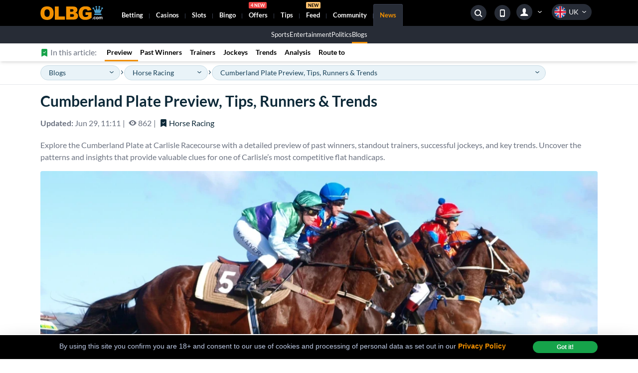

--- FILE ---
content_type: text/html; charset=UTF-8
request_url: https://www.olbg.com/blogs/cumberland-plate-preview-trends-analysis
body_size: 35533
content:
<!doctype html>
<html lang="en">

	<head>
		<meta charset="utf-8" />
		<link rel="icon" href="../favicon.png" />
		<meta name="viewport" content="width=device-width, initial-scale=1, shrink-to-fit=no, user-scalable=no" />

		
		<link href="../_app/immutable/assets/0.ChTue2TX.css" rel="stylesheet">
		<link href="../_app/immutable/assets/NotificationUI.BV0_RYxO.css" rel="stylesheet">
		<link href="../_app/immutable/assets/userSegment.p5Xn8qam.css" rel="stylesheet">
		<link href="../_app/immutable/assets/Spinner.Bvoq8W-x.css" rel="stylesheet">
		<link href="../_app/immutable/assets/NavigationTrigger.D_rnHd00.css" rel="stylesheet">
		<link href="../_app/immutable/assets/SiteSearch.092NT-Er.css" rel="stylesheet">
		<link href="../_app/immutable/assets/SideMenu.Cf4qURLm.css" rel="stylesheet">
		<link href="../_app/immutable/assets/3.DLXUNpfJ.css" rel="stylesheet">
		<link href="../_app/immutable/assets/main.BknnjagT.css" rel="stylesheet">
		<link href="../_app/immutable/assets/trustpilot.CZDGl_zo.css" rel="stylesheet">
		<link href="../_app/immutable/assets/offers.DfET6s4h.css" rel="stylesheet">
		<link href="../_app/immutable/assets/icon-font.DqwygzfM.css" rel="stylesheet">
		<link href="../_app/immutable/assets/buttons.Do1m2yhm.css" rel="stylesheet">
		<link href="../_app/immutable/assets/forms.Lfw-PnH1.css" rel="stylesheet">
		<link href="../_app/immutable/assets/lists.HVMnY9KK.css" rel="stylesheet">
		<link href="../_app/immutable/assets/Breadcrumbs.BsH-LP6K.css" rel="stylesheet">
		<link href="../_app/immutable/assets/HeroOffer.B7QiXk9z.css" rel="stylesheet">
		<link href="../_app/immutable/assets/SingleArticle.BsL-mTp-.css" rel="stylesheet">
		<link href="../_app/immutable/assets/articles.Bl7i41_z.css" rel="stylesheet">
		<link href="../_app/immutable/assets/alerts.sfrFtPxv.css" rel="stylesheet">
		<link href="../_app/immutable/assets/tables.D7a_h2Gm.css" rel="stylesheet"><title>🐎 Cumberland Plate Preview, Tips, Runners &amp; Trends - OLBG.com</title><!-- HEAD_svelte-fdzjel_START --><meta name="description" content="Explore the Cumberland Plate at Carlisle Racecourse with a detailed preview of past winners, standout trainers, successful jockeys, and key trends. Uncover the ..."><link rel="canonical" href="https://www.olbg.com/blogs/cumberland-plate-preview-trends-analysis"><link rel="preload" as="font" href="https://olbg-shared.scdn1.secure.raxcdn.com/assets-olbg/libs/@fontsource/lato/files/lato-latin-400-normal.woff2" type="font/woff2" crossorigin="anonymous"><link rel="preload" as="font" href="https://olbg-shared.scdn1.secure.raxcdn.com/assets-olbg/libs/@fontsource/lato/files/lato-latin-700-normal.woff2" type="font/woff2" crossorigin="anonymous"><link rel="preload" as="font" href="https://olbg-shared.scdn1.secure.raxcdn.com/assets-olbg/icons/ui/fonts/ui-icons.ttf?v=20251125" type="font/ttf" crossorigin="anonymous"><meta property="og:url" content="https://www.olbg.com/blogs/cumberland-plate-preview-trends-analysis"><meta property="og:image" content="https://olbgimages.co.uk/image-cache?src=https://olbgimages.co.uk/wp-content/gallery/horse-racing/horse-racing_9.jpg&amp;w=1200&amp;h=630&amp;zc=1"><meta property="og:image:url" content="https://olbgimages.co.uk/image-cache?src=https://olbgimages.co.uk/wp-content/gallery/horse-racing/horse-racing_9.jpg&amp;w=1200&amp;h=630&amp;zc=1"><meta property="og:image:width" content="1200"><meta property="og:image:height" content="630"><meta property="og:type" content="article"><meta property="og:site_name" content="OLBG.com"><meta property="og:title" content="🐎 Cumberland Plate Preview, Tips, Runners &amp; Trends - OLBG.com"><meta property="og:description" content="Explore the Cumberland Plate at Carlisle Racecourse with a detailed preview of past winners, standout trainers, successful jockeys, and key trends. Uncover the ..."><meta property="fb:app_id" content="170104533050043"><meta property="fb:pages" content="170104533050043"><meta name="twitter:card" content="summary_large_image"><meta name="twitter:image" content="https://olbgimages.co.uk/image-cache?src=https://olbgimages.co.uk/wp-content/gallery/horse-racing/horse-racing_9.jpg&amp;w=1200&amp;h=630&amp;zc=1"><meta name="twitter:site" content="@OLBG"><meta name="twitter:title" content="🐎 Cumberland Plate Preview, Tips, Runners &amp; Trends - OLBG.com"><meta name="twitter:description" content="Explore the Cumberland Plate at Carlisle Racecourse with a detailed preview of past winners, standout trainers, successful jockeys, and key trends. Uncover the ..."><link rel="icon" type="image/png" href="/sk-assets/icons/favicon/16x16.png?v=3.1" sizes="16x16"><link rel="icon" type="image/png" href="/sk-assets/icons/favicon/32x32.png?v=3.1" sizes="32x32"><link rel="icon" type="image/png" href="/sk-assets/icons/favicon/48x48.png?v=3.1" sizes="48x48"><link rel="icon" type="image/png" href="/sk-assets/icons/favicon/96x96.png?v=3.1" sizes="96x96"><link rel="apple-touch-icon" href="/sk-assets/icons/favicon/apple-touch-icon.png?v=3.1"><link rel="apple-touch-icon" sizes="57x57" href="/sk-assets/icons/favicon/apple-touch-icon-57x57.png?v=3.1"><link rel="apple-touch-icon" sizes="72x72" href="/sk-assets/icons/favicon/apple-touch-icon-72x72.png?v=3.1"><link rel="apple-touch-icon" sizes="76x76" href="/sk-assets/icons/favicon/apple-touch-icon-76x76.png?v=3.1"><link rel="apple-touch-icon" sizes="114x114" href="/sk-assets/icons/favicon/apple-touch-icon-114x114.png?v=3.1"><link rel="apple-touch-icon" sizes="120x120" href="/sk-assets/icons/favicon/apple-touch-icon-120x120.png?v=3.1"><link rel="apple-touch-icon" sizes="144x144" href="/sk-assets/icons/favicon/apple-touch-icon-144x144.png?v=3.1"><link rel="apple-touch-icon" sizes="152x152" href="/sk-assets/icons/favicon/apple-touch-icon-152x152.png?v=3.1"><!-- HEAD_svelte-fdzjel_END --><!-- HEAD_svelte-r1tq7x_START --><link rel="preconnect" href="https://olbgimages.co.uk"><link rel="preconnect" href="https://olbg-shared.scdn1.secure.raxcdn.com"><!-- HTML_TAG_START --><script>
    // Listen for messages from the Flourish embeds to resize the iframes
    window.addEventListener("message", function (event) {
        try {
            let message = JSON.parse(event.data);
            if (message.sender == "Flourish" && message.context == "iframe.resize") {
                let iframe = document.querySelector('iframe[src="' + message.src + '"]');
                if(iframe) {
                    iframe.style.height = message.height + "px";
                }
            }
        } catch (e) {
            return;
        }
    });

    /**
     * Lazy loading of js
    */
    var jsInjected = [];

    /**
     * Checks if an element is in viewport (even partially)
     *
     * @param element
     */
    function isElementInViewPort(el)
    {
        const bounding = el.getBoundingClientRect();
        return (0 < bounding.top && bounding.top < (window.innerHeight || document.documentElement.clientHeight)) ||
            (0 < bounding.bottom && bounding.bottom < (window.innerHeight || document.documentElement.clientHeight));
    }

    /**
         *
         * @param {*} path path to the script to lazy load
         * @param {*} element element to monitor for entering screen
         * @param {*} minTime force delay manually - to overcome situations where the element is in the first screen and we still want to delay its load
         */
    function asyncLoadJs(path, element, minTime)
    {

        /** We don't really want to check for any element, but just a delayed load */
        if (element === false && typeof minTime !== 'undefined' && minTime > 0) {

            window.addEventListener("load", function ()
            {
                setTimeout(function ()
                {
                    injectJs(path);
                }, minTime);
            }, false);

            return;
        }

        var elementToCheck = null;

        // Helper function to get the element
        function getElement()
        {
            if (!elementToCheck) {
                elementToCheck = document.querySelector(element);
            }
            return elementToCheck;
        }

        var listenerHandler = function ()
        {
            checkAndInject(path, getElement());
        };

        // Replace DOMContentLoaded with a more SvelteKit-friendly approach
        if (document.readyState === 'complete' || document.readyState === 'interactive') {
            setTimeout(() =>
            {
                elementToCheck = getElement();
                if (elementToCheck !== null) {
                    if (!checkAndInject(path, elementToCheck, minTime)) {
                        document.addEventListener('scroll', listenerHandler);
                    }
                }
            }, 0);
        } else {
            document.addEventListener("DOMContentLoaded", function ()
            {
                elementToCheck = getElement();
                if (elementToCheck !== null) {
                    if (!checkAndInject(path, elementToCheck, minTime)) {
                        document.addEventListener('scroll', listenerHandler);
                    }
                }
            });
        }

        /**
         * We also want to check in case the height of the document changes
         * (ie ads injected or ads removed based on geo)
         * Note: This part is commented out because it's not supported by IE11 :-         * */
        /*const resizeObserver = new ResizeObserver(entries => {
            checkAndInject(path, element);
        });
        resizeObserver.observe(document.body);*/

        function checkAndInject(path, element, minTime)
        {

            if (isElementInViewPort(element) && !jsInjected.includes(path)) {

                if (typeof minTime !== 'undefined' && minTime > 0) {

                    setTimeout(function ()
                    {
                        injectJs(path);
                    }, minTime);

                } else {

                    injectJs(path);
                }

                document.removeEventListener('scroll', listenerHandler);
                return true;

            }

            return false;
        }

        function injectJs(path)
        {
            var s = document.createElement('script');
            s.type = 'text/javascript';
            s.async = true;
            s.src = path;
            var x = document.getElementsByTagName('script')[0];
            x.parentNode.insertBefore(s, x);
            jsInjected.push(path);
        }

    }

    asyncLoadJs('https://widget.trustpilot.com/bootstrap/v5/tp.widget.bootstrap.min.js', '.trustpilot-widget', 1000);
    </script><!-- HTML_TAG_END --><!-- HEAD_svelte-r1tq7x_END --><!-- HEAD_svelte-1pv8mom_START --><!-- HTML_TAG_START --><script type="application/ld+json">
        /** SCHEMA START **/
        {
  "@context": "https://schema.org",
  "@type": "Article",
  "headline": "Cumberland Plate Preview, Tips, Runners & Trends",
  "description": "Explore the Cumberland Plate at Carlisle Racecourse with a detailed preview of past winners, standout trainers, successful jockeys, and key trends. Uncover the patterns and insights that provide valuable clues for one of Carlisle’s most competitive flat handicaps.",
  "dateModified": "2021-06-02T09:52:23.000Z",
  "datePublished": "2025-06-29T10:11:35.000Z",
  "mainEntityOfPage": {
    "@type": "Webpage",
    "url": "https://www.olbg.com/blogs/cumberland-plate-preview-trends-analysis",
    "@id": "https://www.olbg.com/blogs/cumberland-plate-preview-trends-analysis"
  },
  "image": [
    "https://olbgimages.co.uk/wp-content/gallery/horse-racing/horse-racing_9.jpg"
  ],
  "author": {
    "@type": "Person",
    "name": "Andy Powell",
    "jobTitle": "Expert Guide",
    "url": "https://www.olbg.com/meet-the-experts/andy-powell"
  },
  "isPartOf": {
    "@type": "Website",
    "name": "OLBG",
    "url": "https://www.olbg.com",
    "publisher": {
      "@type": "OnlineBusiness",
      "name": "OLBG",
      "alternateName": "Online Betting Guide",
      "legalName": "Invendium Ltd",
      "url": "https://www.olbg.com/",
      "@id": "https://www.olbg.com/#online-business",
      "sameAs": [
        "https://twitter.com/OLBG",
        "https://www.linkedin.com/company/olbg/",
        "https://www.facebook.com/OLBGUK/",
        "https://www.youtube.com/channel/UCZ9IVMkBQO28eqbXcearAqw/",
        "https://www.instagram.com/olbg/",
        "https://en.wikipedia.org/wiki/OLBG",
        "https://www.wikidata.org/wiki/Q85790088",
        "https://www.crunchbase.com/organization/olbg-com",
        "https://uk.trustpilot.com/review/www.olbg.com",
        "https://apps.apple.com/gb/app/sports-betting-tips-by-olbg/id557841747"
      ]
    }
  }
}
        /** SCHEMA END **/
    </script><!-- HTML_TAG_END --><link rel="preload" as="image" href="https://olbgimages.co.uk/image-cache?src=https://olbgimages.co.uk/wp-content/gallery/horse-racing/horse-racing_9.jpg&amp;w=1116&amp;h=628&amp;zc=1" imagesrcset="https://olbgimages.co.uk/image-cache?src=https://olbgimages.co.uk/wp-content/gallery/horse-racing/horse-racing_9.jpg&amp;w=400&amp;h=225&amp;zc=1 440w, 
        https://olbgimages.co.uk/image-cache?src=https://olbgimages.co.uk/wp-content/gallery/horse-racing/horse-racing_9.jpg&amp;w=540&amp;h=303&amp;zc=1 576w, 
        https://olbgimages.co.uk/image-cache?src=https://olbgimages.co.uk/wp-content/gallery/horse-racing/horse-racing_9.jpg&amp;w=936&amp;h=526&amp;zc=1 991w" imagesizes="100vw"><!-- HEAD_svelte-1pv8mom_END --><!-- HEAD_svelte-1lhjfk6_START --><script async src="https://www.googletagmanager.com/gtag/js?id=G-NLCYFKXQRM" data-svelte-h="svelte-oildam"></script><script data-svelte-h="svelte-scz3wa">window.dataLayer = window.dataLayer || [];
  
      function gtag() {
        dataLayer.push(arguments);
      }
  
      gtag('js', new Date());
      gtag('config', 'G-NLCYFKXQRM');</script><!-- HEAD_svelte-1lhjfk6_END -->
	</head>

	<body data-sveltekit-preload-data="hover" class="group user-guest user-is-guest">
		<div style="display: contents">      <header data-sveltekit-reload="true" id="site-header" class="sticky top-0 z-sticky w-full py-0 mt-0 text-white bg-black header  svelte-70qz55"><div class="container flex flex-row flex-wrap items-stretch justify-between mx-auto"><a href="/" class="z-30 self-center pt-2 pb-2 logo md:mb-0 md:mr-4 lg:mr-3 xl:mr-6 md:pt-0 md:pb-0 svelte-70qz55"><img src="https://shared.olbg.info/olbg-com/storage/app/media/themed-logos/olbg-com-logo.svg" alt="OLBG" title="OLBG" width="126" height="28" class="h-7"></a> <nav class="z-30 flex justify-between flex-1 order-3 w-full -ml-2 md:ml-0 md:justify-center basis-full lg:basis-0 lg:order-2"><ul class="flex w-auto lg:flex-1 main-nav navbar-nav-main !z-[10]"><li class="level-1-mi   has-dwn  svelte-70qz55"><a class="level-1-ml md:gap-1 nav-link whitespace-nowrap svelte-70qz55" data-sveltekit-reload="true" href="/bookmakers.php"><!-- HTML_TAG_START -->Betting<span class="d-none d-sm-inline"> Sites</span><!-- HTML_TAG_END --></a> <div class="submenu-block"><ul class="px-0 pb-0 mt-0 dwn has-ar level-2-menu"> <li class="nav-item level-2-mi " hash="Best Betting Sites UK"><a href="https://www.olbg.com/bookmakers.php" title="" data-sveltekit-reload="true" class="inline-flex items-center gap-2 level-2-ml !flex !items-center !gap-1.5
                                                    max-mobile:!text-[0.6875rem]
                                                 svelte-sx97za"> <i class="mr-1 text-[9px] i-ui-dropdown-arrow order-first"></i> <!-- HTML_TAG_START -->Best Betting Sites UK<!-- HTML_TAG_END --> </a>   </li> <li class="nav-item level-2-mi " hash="Bookie Guides"><a href="https://www.olbg.com/bookmakers/articles" title="" data-sveltekit-reload="true" class="inline-flex items-center gap-2 level-2-ml !flex !items-center !gap-1.5
                                                    max-mobile:!text-[0.6875rem]
                                                 svelte-sx97za"> <i class="mr-1 text-[9px] i-ui-dropdown-arrow order-first"></i> <!-- HTML_TAG_START -->Bookie Guides<!-- HTML_TAG_END --> </a>   </li> <li class="nav-item level-2-mi " hash="Free Bets"><a href="https://www.olbg.com/free.php" title="" data-sveltekit-reload="true" class="inline-flex items-center gap-2 level-2-ml !flex !items-center !gap-1.5
                                                    max-mobile:!text-[0.6875rem]
                                                 svelte-sx97za"> <i class="mr-1 text-[9px] i-ui-dropdown-arrow order-first"></i> <!-- HTML_TAG_START -->Free Bets<!-- HTML_TAG_END --> </a>   </li></ul> </div> </li><li class="level-1-mi   has-dwn  svelte-70qz55"><a class="level-1-ml md:gap-1 nav-link whitespace-nowrap svelte-70qz55" data-sveltekit-reload="true" href="/casino-sites"><!-- HTML_TAG_START -->Casinos<!-- HTML_TAG_END --></a> <div class="submenu-block"><ul class="px-0 pb-0 mt-0 dwn has-ar level-2-menu"> <li class="nav-item level-2-mi " hash="Best Casino Sites UK"><a href="https://www.olbg.com/casino-sites" title="" data-sveltekit-reload="true" class="inline-flex items-center gap-2 level-2-ml !flex !items-center !gap-1.5
                                                    max-mobile:!text-[0.6875rem]
                                                 svelte-sx97za"> <i class="mr-1 text-[9px] i-ui-dropdown-arrow order-first"></i> <!-- HTML_TAG_START -->Best Casino Sites UK<!-- HTML_TAG_END --> </a>   </li> <li class="nav-item level-2-mi " hash="Casino Guides"><a href="https://www.olbg.com/casino-sites/articles" title="" data-sveltekit-reload="true" class="inline-flex items-center gap-2 level-2-ml !flex !items-center !gap-1.5
                                                    max-mobile:!text-[0.6875rem]
                                                 svelte-sx97za"> <i class="mr-1 text-[9px] i-ui-dropdown-arrow order-first"></i> <!-- HTML_TAG_START -->Casino Guides<!-- HTML_TAG_END --> </a>   </li> <li class="nav-item level-2-mi " hash="Casino Offers"><a href="https://www.olbg.com/free-spins" title="" data-sveltekit-reload="true" class="inline-flex items-center gap-2 level-2-ml !flex !items-center !gap-1.5
                                                    max-mobile:!text-[0.6875rem]
                                                 svelte-sx97za"> <i class="mr-1 text-[9px] i-ui-dropdown-arrow order-first"></i> <!-- HTML_TAG_START -->Casino Offers<!-- HTML_TAG_END --> </a>   </li></ul> </div> </li><li class="level-1-mi   has-dwn  svelte-70qz55"><a class="level-1-ml md:gap-1 nav-link whitespace-nowrap svelte-70qz55" data-sveltekit-reload="true" href="/slots"><!-- HTML_TAG_START -->Slots<!-- HTML_TAG_END --></a> <div class="submenu-block"><ul class="px-0 pb-0 mt-0 dwn has-ar level-2-menu"> <li class="nav-item level-2-mi " hash="Best Slots Sites"><a href="https://www.olbg.com/slots" title="" data-sveltekit-reload="true" class="inline-flex items-center gap-2 level-2-ml !flex !items-center !gap-1.5
                                                    max-mobile:!text-[0.6875rem]
                                                 svelte-sx97za"> <i class="mr-1 text-[9px] i-ui-dropdown-arrow order-first"></i> <!-- HTML_TAG_START -->Best Slots Sites<!-- HTML_TAG_END --> </a>   </li> <li class="nav-item level-2-mi " hash="Slots Guides"><a href="https://www.olbg.com/slots/articles" title="" data-sveltekit-reload="true" class="inline-flex items-center gap-2 level-2-ml !flex !items-center !gap-1.5
                                                    max-mobile:!text-[0.6875rem]
                                                 svelte-sx97za"> <i class="mr-1 text-[9px] i-ui-dropdown-arrow order-first"></i> <!-- HTML_TAG_START -->Slots Guides<!-- HTML_TAG_END --> </a>   </li> <li class="nav-item level-2-mi " hash="Demo Slots"><a href="https://www.olbg.com/slots/games" title="" data-sveltekit-reload="true" class="inline-flex items-center gap-2 level-2-ml !flex !items-center !gap-1.5
                                                    max-mobile:!text-[0.6875rem]
                                                 svelte-sx97za"> <i class="mr-1 text-[9px] i-ui-dropdown-arrow order-first"></i> <!-- HTML_TAG_START -->Demo Slots<!-- HTML_TAG_END --> </a>   </li></ul> </div> </li><li class="level-1-mi   has-dwn  svelte-70qz55"><a class="level-1-ml md:gap-1 nav-link whitespace-nowrap svelte-70qz55" data-sveltekit-reload="true" href="/bingo-sites"><!-- HTML_TAG_START -->Bingo<span class="d-none d-sm-inline"> Sites</span><!-- HTML_TAG_END --></a> <div class="submenu-block"><ul class="px-0 pb-0 mt-0 dwn has-ar level-2-menu"> <li class="nav-item level-2-mi " hash="Best Bingo Sites UK"><a href="https://www.olbg.com/bingo-sites" title="" data-sveltekit-reload="true" class="inline-flex items-center gap-2 level-2-ml !flex !items-center !gap-1.5
                                                    max-mobile:!text-[0.6875rem]
                                                 svelte-sx97za"> <i class="mr-1 text-[9px] i-ui-dropdown-arrow order-first"></i> <!-- HTML_TAG_START -->Best Bingo Sites UK<!-- HTML_TAG_END --> </a>   </li> <li class="nav-item level-2-mi " hash="Bingo Guides"><a href="https://www.olbg.com/bingo-sites/articles" title="" data-sveltekit-reload="true" class="inline-flex items-center gap-2 level-2-ml !flex !items-center !gap-1.5
                                                    max-mobile:!text-[0.6875rem]
                                                 svelte-sx97za"> <i class="mr-1 text-[9px] i-ui-dropdown-arrow order-first"></i> <!-- HTML_TAG_START -->Bingo Guides<!-- HTML_TAG_END --> </a>   </li></ul> </div> </li><li class="level-1-mi   has-dwn  svelte-70qz55"><a class="level-1-ml md:gap-1 nav-link whitespace-nowrap svelte-70qz55" data-sveltekit-reload="true" href="/free.php"><!-- HTML_TAG_START -->Offers<span class="bdg-main-menu  bdg-offers"></span><!-- HTML_TAG_END --></a> <div class="submenu-block"><ul class="px-0 pb-0 mt-0 dwn has-ar level-2-menu"> <li class="nav-item level-2-mi " hash="Free bets"><a href="https://www.olbg.com/free.php" title="" data-sveltekit-reload="true" class="inline-flex items-center gap-2 level-2-ml !flex !items-center !gap-1.5
                                                    max-mobile:!text-[0.6875rem]
                                                 svelte-sx97za"> <i class="mr-1 text-[9px] i-ui-dropdown-arrow order-first"></i> <!-- HTML_TAG_START -->Free bets<!-- HTML_TAG_END --> </a>   </li> <li class="nav-item level-2-mi " hash="Casino Offers"><a href="https://www.olbg.com/free-spins" title="" data-sveltekit-reload="true" class="inline-flex items-center gap-2 level-2-ml !flex !items-center !gap-1.5
                                                    max-mobile:!text-[0.6875rem]
                                                 svelte-sx97za"> <i class="mr-1 text-[9px] i-ui-dropdown-arrow order-first"></i> <!-- HTML_TAG_START -->Casino Offers<!-- HTML_TAG_END --> </a>   </li> <li class="nav-item level-2-mi " hash="Bingo Bonuses"><a href="https://www.olbg.com/bingo-bonuses" title="" data-sveltekit-reload="true" class="inline-flex items-center gap-2 level-2-ml !flex !items-center !gap-1.5
                                                    max-mobile:!text-[0.6875rem]
                                                 svelte-sx97za"> <i class="mr-1 text-[9px] i-ui-dropdown-arrow order-first"></i> <!-- HTML_TAG_START -->Bingo Bonuses<!-- HTML_TAG_END --> </a>   </li></ul> </div> </li><li class="level-1-mi   has-dwn  svelte-70qz55"><a class="level-1-ml md:gap-1 nav-link whitespace-nowrap svelte-70qz55" data-sveltekit-reload="true" href="/betting-tips"><!-- HTML_TAG_START -->Tips<!-- HTML_TAG_END --></a> <div class="submenu-block"><ul class="px-0 pb-0 mt-0 dwn has-ar level-2-menu"> <li class="nav-item level-2-mi " hash="&lt;span class=&quot;d-none d-lg-inline&quot;>Today's_&lt;/span>Best Tips"><a href="https://www.olbg.com/betting-tips" title="" data-sveltekit-reload="true" class="inline-flex items-center gap-2 level-2-ml !flex !items-center !gap-1.5
                                                    max-mobile:!text-[0.6875rem]
                                                 svelte-sx97za"> <i class="mr-1 text-[9px] i-ui-dropdown-arrow order-first"></i> <!-- HTML_TAG_START --><span class="d-none d-lg-inline">Today's_</span>Best Tips<!-- HTML_TAG_END --> </a>   </li> <li class="nav-item level-2-mi " hash="Football&lt;span class=&quot;d-none d-sm-inline&quot;>&amp;nbsp;Tips&lt;/span>"><a href="https://www.olbg.com/betting-tips/Football/1" title="" data-sveltekit-reload="true" class="inline-flex items-center gap-2 level-2-ml !flex !items-center !gap-1.5
                                                    max-mobile:!text-[0.6875rem]
                                                 svelte-sx97za"> <i class="mr-1 text-[9px] i-ui-dropdown-arrow order-first"></i> <!-- HTML_TAG_START -->Football<span class="d-none d-sm-inline">&nbsp;Tips</span><!-- HTML_TAG_END --> </a>   </li> <li class="nav-item level-2-mi " hash="Horse Racing&lt;span class=&quot;d-none d-sm-inline&quot;>&amp;nbsp;Tips&lt;/span>"><a href="https://www.olbg.com/betting-tips/Horse_Racing/2" title="" data-sveltekit-reload="true" class="inline-flex items-center gap-2 level-2-ml !flex !items-center !gap-1.5
                                                    max-mobile:!text-[0.6875rem]
                                                 svelte-sx97za"> <i class="mr-1 text-[9px] i-ui-dropdown-arrow order-first"></i> <!-- HTML_TAG_START -->Horse Racing<span class="d-none d-sm-inline">&nbsp;Tips</span><!-- HTML_TAG_END --> </a>   </li> <li class="nav-item level-2-mi " hash="Best Tipsters"><a href="https://www.olbg.com/best-tipsters" title="" data-sveltekit-reload="true" class="inline-flex items-center gap-2 level-2-ml !flex !items-center !gap-1.5
                                                    max-mobile:!text-[0.6875rem]
                                                 svelte-sx97za"> <i class="mr-1 text-[9px] i-ui-dropdown-arrow order-first"></i> <!-- HTML_TAG_START -->Best Tipsters<!-- HTML_TAG_END --> </a>   </li> <li class="nav-item level-2-mi " hash="Accas"><a href="https://www.olbg.com/accumulator-tips" title="" data-sveltekit-reload="true" class="inline-flex items-center gap-2 level-2-ml !flex !items-center !gap-1.5
                                                    max-mobile:!text-[0.6875rem]
                                                 svelte-sx97za"> <i class="mr-1 text-[9px] i-ui-dropdown-arrow order-first"></i> <!-- HTML_TAG_START -->Accas<!-- HTML_TAG_END --> </a>   </li></ul> </div> </li><li class="level-1-mi     svelte-70qz55"><a class="level-1-ml md:gap-1 nav-link whitespace-nowrap svelte-70qz55" data-sveltekit-reload="true" href="/feed"><!-- HTML_TAG_START -->Feed<span class="bdg-main-menu bdg-new"></span><!-- HTML_TAG_END --></a>  </li><li class="level-1-mi   has-dwn  svelte-70qz55"><a class="level-1-ml md:gap-1 nav-link whitespace-nowrap svelte-70qz55" data-sveltekit-reload="true" href="/community-news"><!-- HTML_TAG_START -->Community<!-- HTML_TAG_END --></a> <div class="submenu-block"><ul class="px-0 pb-0 mt-0 dwn has-ar level-2-menu"> <li class="nav-item level-2-mi has-dwn" hash="Tipster Comp"><a href="https://www.olbg.com#tipster-comp" title="" data-sveltekit-reload="true" class="inline-flex items-center gap-2 level-2-ml !flex !items-center !gap-1.5
                                                    max-mobile:!text-[0.6875rem]
                                                 svelte-sx97za"> <i class="mr-1 text-[9px] i-ui-dropdown-arrow order-first"></i> <!-- HTML_TAG_START -->Tipster Comp<!-- HTML_TAG_END --> </a>  <ul class="dwn has-ar level-3-menu"><li class="level-3-mi"><a class="level-3-ml svelte-70qz55" href="/tipsters/tables"><i class="mr-1 text-[9px] i-ui-dropdown-arrow"></i> <!-- HTML_TAG_START -->Tables<!-- HTML_TAG_END --></a> </li><li class="level-3-mi"><a class="level-3-ml svelte-70qz55" href="/tipsters/tables/winners"><i class="mr-1 text-[9px] i-ui-dropdown-arrow"></i> <!-- HTML_TAG_START -->Winners<!-- HTML_TAG_END --></a> </li><li class="level-3-mi"><a class="level-3-ml svelte-70qz55" href="/tipsters/tables/prizes"><i class="mr-1 text-[9px] i-ui-dropdown-arrow"></i> <!-- HTML_TAG_START -->Prizes<!-- HTML_TAG_END --></a> </li> </ul> </li> <li class="nav-item level-2-mi has-dwn" hash="Brand"><a href="https://www.olbg.com/about-us" title="" data-sveltekit-reload="true" class="inline-flex items-center gap-2 level-2-ml !flex !items-center !gap-1.5
                                                    max-mobile:!text-[0.6875rem]
                                                 svelte-sx97za"> <i class="mr-1 text-[9px] i-ui-dropdown-arrow order-first"></i> <!-- HTML_TAG_START -->Brand<!-- HTML_TAG_END --> </a>  <ul class="dwn has-ar level-3-menu"><li class="level-3-mi"><a class="level-3-ml svelte-70qz55" href="/shop"><i class="mr-1 text-[9px] i-ui-dropdown-arrow"></i> <!-- HTML_TAG_START -->OLBG Shop<!-- HTML_TAG_END --></a> </li><li class="level-3-mi"><a class="level-3-ml svelte-70qz55" href="/community-news"><i class="mr-1 text-[9px] i-ui-dropdown-arrow"></i> <!-- HTML_TAG_START -->Community News<!-- HTML_TAG_END --></a> </li><li class="level-3-mi"><a class="level-3-ml svelte-70qz55" href="/members/charity"><i class="mr-1 text-[9px] i-ui-dropdown-arrow"></i> <!-- HTML_TAG_START -->Charity Scheme<!-- HTML_TAG_END --></a> </li> </ul> </li></ul> </div> </li><li class="level-1-mi active last-visible-mobile has-dwn last svelte-70qz55"><a class="level-1-ml md:gap-1 nav-link whitespace-nowrap svelte-70qz55" data-sveltekit-reload="true" href="/news"><!-- HTML_TAG_START -->News<!-- HTML_TAG_END --></a> <div class="submenu-block"><ul class="px-0 pb-0 mt-0 dwn has-ar level-2-menu"> <li class="nav-item level-2-mi " hash="Sports"><a href="https://www.olbg.com/news/category/sport" title="" data-sveltekit-reload="true" class="inline-flex items-center gap-2 level-2-ml !flex !items-center !gap-1.5
                                                    max-mobile:!text-[0.6875rem]
                                                 svelte-sx97za"> <i class="mr-1 text-[9px] i-ui-dropdown-arrow order-first"></i> <!-- HTML_TAG_START -->Sports<!-- HTML_TAG_END --> </a>   </li> <li class="nav-item level-2-mi " hash="Entertainment"><a href="https://www.olbg.com/news/category/entertainment-tv" title="" data-sveltekit-reload="true" class="inline-flex items-center gap-2 level-2-ml !flex !items-center !gap-1.5
                                                    max-mobile:!text-[0.6875rem]
                                                 svelte-sx97za"> <i class="mr-1 text-[9px] i-ui-dropdown-arrow order-first"></i> <!-- HTML_TAG_START -->Entertainment<!-- HTML_TAG_END --> </a>   </li> <li class="nav-item level-2-mi " hash="Politics"><a href="https://www.olbg.com/news/category/politics-current-affairs" title="" data-sveltekit-reload="true" class="inline-flex items-center gap-2 level-2-ml !flex !items-center !gap-1.5
                                                    max-mobile:!text-[0.6875rem]
                                                 svelte-sx97za"> <i class="mr-1 text-[9px] i-ui-dropdown-arrow order-first"></i> <!-- HTML_TAG_START -->Politics<!-- HTML_TAG_END --> </a>   </li> <li class="nav-item level-2-mi " hash="Blogs"><a href="https://www.olbg.com/blogs" title="" data-sveltekit-reload="true" class="inline-flex items-center gap-2 level-2-ml !flex !items-center !gap-1.5
                                                    max-mobile:!text-[0.6875rem]
                                                 svelte-sx97za"> <i class="mr-1 text-[9px] i-ui-dropdown-arrow order-first"></i> <!-- HTML_TAG_START -->Blogs<!-- HTML_TAG_END --> </a>   </li></ul> </div> </li></ul> <button class="self-start px-1 pt-2 ml-2 is-icon md:hidden burger-button svelte-70qz55" data-svelte-h="svelte-n45qe4"><i class="i-ui-burger"></i></button></nav> <aside class="flex order-2 pt-2 justify-stretch flex-nowrap lg:order-3 nav aside md:pt-0 svelte-70qz55"><ul class="flex items-center justify-center w-auto">  <li class="false relative inline-flex hdr-search search-wrapper svelte-117ahs8"><button class="false px-1 mx-2 sec circle svelte-117ahs8"><i class="i-ui-search svelte-117ahs8"></i></button> <form class="false z-20 absolute top-0 bottom-0 p-1 border rounded-full right-0 flex search-form items-center bg-[rgba(0,0,0,0.85)] max-md:fixed max-md:inset-2 max-md:bottom-unset max-md:h-[2.5rem] max-md:justify-between max-md:translate-y-3 svelte-117ahs8" method="GET" action="https://www.olbg.com/search"> <input id="searchInputHeader"  data-search-input type="text" name="q" class="search-input max-md:w-full px-2 bg-black !rounded-full outline-none !border-0 false svelte-117ahs8" placeholder="Search OLBG..." autocomplete="off" value="">  <ul data-search-sugg class="srch-sugst svelte-117ahs8" data-svelte-h="svelte-1btlpv8"></ul> <button type="submit" class="hidden svelte-117ahs8" data-svelte-h="svelte-di4tzc">Search</button> <button type="reset" class="mx-2 -mr-1 text-[10px] flex justify-center items-center w-10 h-10 px-0 
    transition-transform duration-250
    hover:text-olbg-link-hover
    focus-visible:text-olbg-link-hover
    focus-visible:outline-0
    focus-visible:scale-[1.2]
    focus-visible:rotate-180
 svelte-117ahs8" data-svelte-h="svelte-16we9k8"><i class="i-ui-cross xxs svelte-117ahs8"></i></button></form></li> <li class="z-10 hidden md:inline-flex hdr-mobile-app" data-svelte-h="svelte-mzwh49"><a href="https://olbg.mobi/?c=header_badge" class="px-1 mx-2 sec circle"><i class="i-ui-mobile"></i></a></li> <li class="z-10 hidden has-dwn hdr-members md:inline-flex"><div class="level-1-ml nav-tab add-arrow" data-svelte-h="svelte-1np7k43"><span class="px-1 mx-1 sec circle"><i class="i-ui-profile"></i></span></div> <ul class="top-12 dwn has-arrows"><li class="level-2-mi" data-svelte-h="svelte-h3fsmr"><a class="level-2-ml" href="/members/login" rel="nofollow"><i class="mr-1 text-[9px] i-ui-dropdown-arrow"></i> Login</a></li> <li class="level-2-mi" data-svelte-h="svelte-16zjep5"><a class="level-2-ml" href="/members/register" rel="nofollow"><i class="mr-1 text-[9px] i-ui-dropdown-arrow"></i> Register</a></li></ul></li> <li class="z-10 hidden has-dwn hdr-countries md:inline-flex"><div class="level-1-ml nav-tab selector-holder"><span class="selector country-selector"><i class="i-flag-uk sm"></i> <span class="ml-1" data-svelte-h="svelte-12bcze0">UK</span></span></div> <ul class="top-12 dwn has-countries"><li class="level-2-mi"><a class="level-2-ml" data-countrycode="ie" href="/ie" data-svelte-h="svelte-16hxbut"><i class="i-flag-ie sm"></i> <span class="ml-1">Ireland</span></a></li></ul></li></ul></aside></div> <button type="button" class="hidden header-overlay relative !z-[1999] svelte-70qz55"></button>  <div class="bg-[#272c36] horizontal-submenu svelte-70qz55"><div class="container"><ul class="flex justify-center px-0 pb-0 mt-0 text-[0.7rem] sm:text-[0.8rem] gap-3 md:gap-6"><li class=" "><a class="relative block py-2 hover:text-olbg-link-hover  svelte-70qz55" href="/news/category/sport" data-sveltekit-reload="true"><!-- HTML_TAG_START -->Sports<!-- HTML_TAG_END --> </a>  </li><li class=" "><a class="relative block py-2 hover:text-olbg-link-hover  svelte-70qz55" href="/news/category/entertainment-tv" data-sveltekit-reload="true"><!-- HTML_TAG_START -->Entertainment<!-- HTML_TAG_END --> </a>  </li><li class=" "><a class="relative block py-2 hover:text-olbg-link-hover  svelte-70qz55" href="/news/category/politics-current-affairs" data-sveltekit-reload="true"><!-- HTML_TAG_START -->Politics<!-- HTML_TAG_END --> </a>  </li><li class="active "><a class="relative block py-2 hover:text-olbg-link-hover  svelte-70qz55" href="/blogs" data-sveltekit-reload="true"><!-- HTML_TAG_START -->Blogs<!-- HTML_TAG_END --> </a>  </li> </ul></div> </div> <div id="sticky-nav" class="top-0 z-20 flex justify-center w-full bg-white shadow-md sticky-nav"><div class="container flex items-center justify-center"><div class="inline-flex items-center flex-shrink my-2 mr-4 leading-5 text-gray-500"><i class="mr-1 text-green-600 i-ui-bookmark"></i> In this article: </div> <div class="relative items-center block overflow-visible lg:flex-1"><button class="text-sm font-semibold text-olbg-orange lg:hidden">Preview <i class="ml-2 mr-1 arrow mt-[-2px]"></i></button> <ul class="font-semibold leading-5 sticky-nav-menu lg:block hidden svelte-7ffp5e"><li class="active svelte-7ffp5e"><a href="#preview" class="sticky-link svelte-7ffp5e">Preview</a> </li><li class=" svelte-7ffp5e"><a href="#past-winners" class="sticky-link svelte-7ffp5e">Past Winners</a> </li><li class=" svelte-7ffp5e"><a href="#trainers" class="sticky-link svelte-7ffp5e">Trainers</a> </li><li class=" svelte-7ffp5e"><a href="#jockeys" class="sticky-link svelte-7ffp5e">Jockeys</a> </li><li class=" svelte-7ffp5e"><a href="#trends" class="sticky-link svelte-7ffp5e">Trends</a> </li><li class=" svelte-7ffp5e"><a href="#analysis" class="sticky-link svelte-7ffp5e">Analysis</a> </li><li class=" svelte-7ffp5e"><a href="#route-to" class="sticky-link svelte-7ffp5e">Route to</a> </li></ul></div></div> </div> </header> <div class="main-content max-md:overflow-h-hidden max-md:overflow-y-visible false decimal" data-sveltekit-reload="true">   <div class="py-2 border-b"><div class="container"><ul class="relative flex flex-wrap gap-2" itemscope="" itemtype="https://schema.org/BreadcrumbList"> <li class="pl-4 flex-1 block flex-wrap pr-2 py-1 text-sm border rounded-full bg-[#e9f3f8] border-[#c7dbe4] max-w-full relative sm:flex-auto sm:max-w-40  dwn-holder undefined   " itemprop="itemListElement" itemscope itemtype="https://schema.org/ListItem"><div class="flex max-w-full overflow-x-hidden text-nowrap text-ellipsis"><a data-sveltekit-reload="false" href="/blogs" class="flex-1 max-w-full items-center text-[#153f57] hover:text-olbg-orange overflow-x-hidden text-ellipsis" itemprop="item" title="Blogs"><span itemprop="name" class="whitespace-nowrap"><!-- HTML_TAG_START -->Blogs<!-- HTML_TAG_END --></span> <meta itemprop="position" content="1"> </a> <i class="ml-2 sm:ml-4 mr-1 arrow mt-[-2px]"></i></div> <ul class="absolute top-full flex-grow flex-shrink-0 col-span-2 min-w-full left-0 bg-white border border-[#c7dbe4] rounded shadow shadow-gray-200 hidden z-50"><li class="p-0 border-b border-[#c7dbe4] text-nowrap"><a data-sveltekit-reload="false" href="/bookmakers/articles" class="text-[#153f57] leading-4 hover:text-olbg-orange py-2 px-4 block text-nowrap" title="Bookie Guides"><!-- HTML_TAG_START -->Bookie Guides<!-- HTML_TAG_END --></a> </li><li class="p-0 border-b border-[#c7dbe4] text-nowrap"><a data-sveltekit-reload="false" href="/blogs" class="text-[#153f57] leading-4 hover:text-olbg-orange py-2 px-4 block text-nowrap" title="Blogs"><!-- HTML_TAG_START -->Blogs<!-- HTML_TAG_END --></a> </li><li class="p-0 border-b border-[#c7dbe4] text-nowrap"><a data-sveltekit-reload="false" href="/bingo-sites/articles" class="text-[#153f57] leading-4 hover:text-olbg-orange py-2 px-4 block text-nowrap" title="Bingo Articles"><!-- HTML_TAG_START -->Bingo Articles<!-- HTML_TAG_END --></a> </li><li class="p-0 border-b border-[#c7dbe4] text-nowrap"><a data-sveltekit-reload="false" href="/casino-sites/articles" class="text-[#153f57] leading-4 hover:text-olbg-orange py-2 px-4 block text-nowrap" title="Casino Guides"><!-- HTML_TAG_START -->Casino Guides<!-- HTML_TAG_END --></a> </li><li class="p-0 border-b border-[#c7dbe4] text-nowrap"><a data-sveltekit-reload="false" href="/slots/articles" class="text-[#153f57] leading-4 hover:text-olbg-orange py-2 px-4 block text-nowrap" title="Slots Guides"><!-- HTML_TAG_START -->Slots Guides<!-- HTML_TAG_END --></a> </li><li class="p-0 border-b border-[#c7dbe4] text-nowrap"><a data-sveltekit-reload="false" href="/news" class="text-[#153f57] leading-4 hover:text-olbg-orange py-2 px-4 block text-nowrap" title="News"><!-- HTML_TAG_START -->News<!-- HTML_TAG_END --></a> </li><li class="p-0 border-b border-[#c7dbe4] text-nowrap"><a data-sveltekit-reload="true" href="/community" class="text-[#153f57] leading-4 hover:text-olbg-orange py-2 px-4 block text-nowrap" title="Community"><!-- HTML_TAG_START -->Community<!-- HTML_TAG_END --></a> </li> </ul> </li><li class="arrow arrow-right "></li> <li class="pl-4 flex-1 block flex-wrap pr-2 py-1 text-sm border rounded-full bg-[#e9f3f8] border-[#c7dbe4] max-w-full relative  sm:max-w-[15%] dwn-holder undefined   " itemprop="itemListElement" itemscope itemtype="https://schema.org/ListItem"><div class="flex max-w-full overflow-x-hidden text-nowrap text-ellipsis"><a data-sveltekit-reload="false" href="/blogs/category/horse-racing" class="flex-1 max-w-full items-center text-[#153f57] hover:text-olbg-orange overflow-x-hidden text-ellipsis" itemprop="item" title="Horse Racing"><span itemprop="name" class="whitespace-nowrap"><!-- HTML_TAG_START -->Horse Racing<!-- HTML_TAG_END --></span> <meta itemprop="position" content="2"> </a> <i class="ml-2 sm:ml-4 mr-1 arrow mt-[-2px]"></i></div> <ul class="absolute top-full flex-grow flex-shrink-0 col-span-2 min-w-full left-0 bg-white border border-[#c7dbe4] rounded shadow shadow-gray-200 hidden z-50"><li class="p-0 border-b border-[#c7dbe4] text-nowrap"><a data-sveltekit-reload="false" href="/blogs/category/american-football" class="text-[#153f57] leading-4 hover:text-olbg-orange py-2 px-4 block text-nowrap" title="American Football"><!-- HTML_TAG_START -->American Football<!-- HTML_TAG_END --></a> </li><li class="p-0 border-b border-[#c7dbe4] text-nowrap"><a data-sveltekit-reload="false" href="/blogs/category/aussie-rules" class="text-[#153f57] leading-4 hover:text-olbg-orange py-2 px-4 block text-nowrap" title="Aussie Rules"><!-- HTML_TAG_START -->Aussie Rules<!-- HTML_TAG_END --></a> </li><li class="p-0 border-b border-[#c7dbe4] text-nowrap"><a data-sveltekit-reload="false" href="/blogs/category/baseball" class="text-[#153f57] leading-4 hover:text-olbg-orange py-2 px-4 block text-nowrap" title="Baseball"><!-- HTML_TAG_START -->Baseball<!-- HTML_TAG_END --></a> </li><li class="p-0 border-b border-[#c7dbe4] text-nowrap"><a data-sveltekit-reload="false" href="/blogs/category/basketball" class="text-[#153f57] leading-4 hover:text-olbg-orange py-2 px-4 block text-nowrap" title="Basketball"><!-- HTML_TAG_START -->Basketball<!-- HTML_TAG_END --></a> </li><li class="p-0 border-b border-[#c7dbe4] text-nowrap"><a data-sveltekit-reload="false" href="/blogs/category/bookmakers" class="text-[#153f57] leading-4 hover:text-olbg-orange py-2 px-4 block text-nowrap" title="Bookmakers"><!-- HTML_TAG_START -->Bookmakers<!-- HTML_TAG_END --></a> </li><li class="p-0 border-b border-[#c7dbe4] text-nowrap"><a data-sveltekit-reload="false" href="/blogs/category/boxing-and-mma" class="text-[#153f57] leading-4 hover:text-olbg-orange py-2 px-4 block text-nowrap" title="Boxing and MMA"><!-- HTML_TAG_START -->Boxing and MMA<!-- HTML_TAG_END --></a> </li><li class="p-0 border-b border-[#c7dbe4] text-nowrap"><a data-sveltekit-reload="false" href="/blogs/category/casino" class="text-[#153f57] leading-4 hover:text-olbg-orange py-2 px-4 block text-nowrap" title="Casino"><!-- HTML_TAG_START -->Casino<!-- HTML_TAG_END --></a> </li><li class="p-0 border-b border-[#c7dbe4] text-nowrap"><a data-sveltekit-reload="false" href="/blogs/category/cricket" class="text-[#153f57] leading-4 hover:text-olbg-orange py-2 px-4 block text-nowrap" title="Cricket"><!-- HTML_TAG_START -->Cricket<!-- HTML_TAG_END --></a> </li><li class="p-0 border-b border-[#c7dbe4] text-nowrap"><a data-sveltekit-reload="false" href="/blogs/category/cycling" class="text-[#153f57] leading-4 hover:text-olbg-orange py-2 px-4 block text-nowrap" title="Cycling"><!-- HTML_TAG_START -->Cycling<!-- HTML_TAG_END --></a> </li><li class="p-0 border-b border-[#c7dbe4] text-nowrap"><a data-sveltekit-reload="false" href="/blogs/category/darts" class="text-[#153f57] leading-4 hover:text-olbg-orange py-2 px-4 block text-nowrap" title="Darts"><!-- HTML_TAG_START -->Darts<!-- HTML_TAG_END --></a> </li><li class="p-0 border-b border-[#c7dbe4] text-nowrap"><a data-sveltekit-reload="false" href="/blogs/category/specials" class="text-[#153f57] leading-4 hover:text-olbg-orange py-2 px-4 block text-nowrap" title="Entertainment &amp; TV"><!-- HTML_TAG_START -->Entertainment & TV<!-- HTML_TAG_END --></a> </li><li class="p-0 border-b border-[#c7dbe4] text-nowrap"><a data-sveltekit-reload="false" href="/blogs/category/esports-betting" class="text-[#153f57] leading-4 hover:text-olbg-orange py-2 px-4 block text-nowrap" title="Esports Betting"><!-- HTML_TAG_START -->Esports Betting<!-- HTML_TAG_END --></a> </li><li class="p-0 border-b border-[#c7dbe4] text-nowrap"><a data-sveltekit-reload="false" href="/blogs/category/football" class="text-[#153f57] leading-4 hover:text-olbg-orange py-2 px-4 block text-nowrap" title="Football"><!-- HTML_TAG_START -->Football<!-- HTML_TAG_END --></a> </li><li class="p-0 border-b border-[#c7dbe4] text-nowrap"><a data-sveltekit-reload="false" href="/blogs/category/golf" class="text-[#153f57] leading-4 hover:text-olbg-orange py-2 px-4 block text-nowrap" title="Golf"><!-- HTML_TAG_START -->Golf<!-- HTML_TAG_END --></a> </li><li class="p-0 border-b border-[#c7dbe4] text-nowrap"><a data-sveltekit-reload="false" href="/blogs/category/greyhounds" class="text-[#153f57] leading-4 hover:text-olbg-orange py-2 px-4 block text-nowrap" title="Greyhounds"><!-- HTML_TAG_START -->Greyhounds<!-- HTML_TAG_END --></a> </li><li class="p-0 border-b border-[#c7dbe4] text-nowrap"><a data-sveltekit-reload="false" href="/blogs/category/handball" class="text-[#153f57] leading-4 hover:text-olbg-orange py-2 px-4 block text-nowrap" title="Handball"><!-- HTML_TAG_START -->Handball<!-- HTML_TAG_END --></a> </li><li class="p-0 border-b border-[#c7dbe4] text-nowrap"><a data-sveltekit-reload="false" href="/blogs/category/horse-racing" class="text-[#153f57] leading-4 hover:text-olbg-orange py-2 px-4 block text-nowrap" title="Horse Racing"><!-- HTML_TAG_START -->Horse Racing<!-- HTML_TAG_END --></a> </li><li class="p-0 border-b border-[#c7dbe4] text-nowrap"><a data-sveltekit-reload="false" href="/blogs/category/ice-hockey" class="text-[#153f57] leading-4 hover:text-olbg-orange py-2 px-4 block text-nowrap" title="Ice Hockey"><!-- HTML_TAG_START -->Ice Hockey<!-- HTML_TAG_END --></a> </li><li class="p-0 border-b border-[#c7dbe4] text-nowrap"><a data-sveltekit-reload="false" href="/blogs/category/interviews" class="text-[#153f57] leading-4 hover:text-olbg-orange py-2 px-4 block text-nowrap" title="Interviews"><!-- HTML_TAG_START -->Interviews<!-- HTML_TAG_END --></a> </li><li class="p-0 border-b border-[#c7dbe4] text-nowrap"><a data-sveltekit-reload="false" href="/blogs/category/motor-racing" class="text-[#153f57] leading-4 hover:text-olbg-orange py-2 px-4 block text-nowrap" title="Motor Racing"><!-- HTML_TAG_START -->Motor Racing<!-- HTML_TAG_END --></a> </li><li class="p-0 border-b border-[#c7dbe4] text-nowrap"><a data-sveltekit-reload="false" href="/blogs/category/other" class="text-[#153f57] leading-4 hover:text-olbg-orange py-2 px-4 block text-nowrap" title="Other"><!-- HTML_TAG_START -->Other<!-- HTML_TAG_END --></a> </li><li class="p-0 border-b border-[#c7dbe4] text-nowrap"><a data-sveltekit-reload="false" href="/blogs/category/political-betting" class="text-[#153f57] leading-4 hover:text-olbg-orange py-2 px-4 block text-nowrap" title="Politics &amp; Current Affairs"><!-- HTML_TAG_START -->Politics & Current Affairs<!-- HTML_TAG_END --></a> </li><li class="p-0 border-b border-[#c7dbe4] text-nowrap"><a data-sveltekit-reload="false" href="/blogs/category/rugby-league" class="text-[#153f57] leading-4 hover:text-olbg-orange py-2 px-4 block text-nowrap" title="Rugby League"><!-- HTML_TAG_START -->Rugby League<!-- HTML_TAG_END --></a> </li><li class="p-0 border-b border-[#c7dbe4] text-nowrap"><a data-sveltekit-reload="false" href="/blogs/category/rugby-union" class="text-[#153f57] leading-4 hover:text-olbg-orange py-2 px-4 block text-nowrap" title="Rugby Union"><!-- HTML_TAG_START -->Rugby Union<!-- HTML_TAG_END --></a> </li><li class="p-0 border-b border-[#c7dbe4] text-nowrap"><a data-sveltekit-reload="false" href="/blogs/category/snooker" class="text-[#153f57] leading-4 hover:text-olbg-orange py-2 px-4 block text-nowrap" title="Snooker"><!-- HTML_TAG_START -->Snooker<!-- HTML_TAG_END --></a> </li><li class="p-0 border-b border-[#c7dbe4] text-nowrap"><a data-sveltekit-reload="false" href="/blogs/category/strategy" class="text-[#153f57] leading-4 hover:text-olbg-orange py-2 px-4 block text-nowrap" title="Strategy"><!-- HTML_TAG_START -->Strategy<!-- HTML_TAG_END --></a> </li><li class="p-0 border-b border-[#c7dbe4] text-nowrap"><a data-sveltekit-reload="false" href="/blogs/category/tennis" class="text-[#153f57] leading-4 hover:text-olbg-orange py-2 px-4 block text-nowrap" title="Tennis"><!-- HTML_TAG_START -->Tennis<!-- HTML_TAG_END --></a> </li><li class="p-0 border-b border-[#c7dbe4] text-nowrap"><a data-sveltekit-reload="false" href="/blogs/category/volleyball" class="text-[#153f57] leading-4 hover:text-olbg-orange py-2 px-4 block text-nowrap" title="Volleyball"><!-- HTML_TAG_START -->Volleyball<!-- HTML_TAG_END --></a> </li> </ul> </li><li class="arrow arrow-right !hidden sm:!block"></li> <li class="pl-4 flex-1 block flex-wrap pr-2 py-1 text-sm border rounded-full bg-[#e9f3f8] border-[#c7dbe4] max-w-full flex-1 w-full sm:max-w-[60%] sm:flex-[2] sm:relative basis-full   dwn-holder undefined   " itemprop="itemListElement" itemscope itemtype="https://schema.org/ListItem"><div class="flex max-w-full overflow-x-hidden text-nowrap text-ellipsis"><a data-sveltekit-reload="false" href="/blogs/cumberland-plate-preview-trends-analysis" class="flex-1 max-w-full items-center text-[#153f57] hover:text-olbg-orange overflow-x-hidden text-ellipsis" itemprop="item" title="Cumberland Plate Preview, Tips, Runners &amp; Trends"><span itemprop="name" class="whitespace-nowrap"><!-- HTML_TAG_START -->Cumberland Plate Preview, Tips, Runners & Trends<!-- HTML_TAG_END --></span> <meta itemprop="position" content="3"> </a> <i class="ml-2 sm:ml-4 mr-1 arrow mt-[-2px]"></i></div> <ul class="absolute top-full flex-grow flex-shrink-0 col-span-2 min-w-full left-0 bg-white border border-[#c7dbe4] rounded shadow shadow-gray-200 hidden z-50"><li class="p-0 border-b border-[#c7dbe4] text-nowrap"><a data-sveltekit-reload="false" href="/blogs/thyestes-handicap-chase-preview-trends-analysis" class="text-[#153f57] leading-4 hover:text-olbg-orange py-2 px-4 block text-wrap" title="Thyestes Chase Preview, Tips, Runners &amp; Trends"><!-- HTML_TAG_START -->Thyestes Chase Preview, Tips, Runners & Trends<!-- HTML_TAG_END --></a> </li><li class="p-0 border-b border-[#c7dbe4] text-nowrap"><a data-sveltekit-reload="false" href="/blogs/great-yorkshire-chase-preview-trends-analysis" class="text-[#153f57] leading-4 hover:text-olbg-orange py-2 px-4 block text-wrap" title="Great Yorkshire Chase Preview, Tips, Runners &amp; Trends"><!-- HTML_TAG_START -->Great Yorkshire Chase Preview, Tips, Runners & Trends<!-- HTML_TAG_END --></a> </li><li class="p-0 border-b border-[#c7dbe4] text-nowrap"><a data-sveltekit-reload="false" href="/blogs/jockey-rich-list" class="text-[#153f57] leading-4 hover:text-olbg-orange py-2 px-4 block text-wrap" title="Jockey Rich List - The world’s highest-earning jockeys"><!-- HTML_TAG_START -->Jockey Rich List - The world’s highest-earning jockeys<!-- HTML_TAG_END --></a> </li><li class="p-0 border-b border-[#c7dbe4] text-nowrap"><a data-sveltekit-reload="false" href="/blogs/cheltenham-trophy-handicap-chase-preview-trends-analysis" class="text-[#153f57] leading-4 hover:text-olbg-orange py-2 px-4 block text-wrap" title="Cheltenham Trophy Handicap Chase Preview, Tips, Runners &amp; Trends (Festival Trials Day)"><!-- HTML_TAG_START -->Cheltenham Trophy Handicap Chase Preview, Tips, Runners & Trends (Festival Trials Day)<!-- HTML_TAG_END --></a> </li><li class="p-0 border-b border-[#c7dbe4] text-nowrap"><a data-sveltekit-reload="false" href="/blogs/horse-racing-trainer-form" class="text-[#153f57] leading-4 hover:text-olbg-orange py-2 px-4 block text-wrap" title="Horse Racing Trainers to Follow in January"><!-- HTML_TAG_START -->Horse Racing Trainers to Follow in January<!-- HTML_TAG_END --></a> </li> </ul> </li></ul></div></div> <div class="article blogs svelte-g8y4es"> <header class="pg-header pb-2 lg:pb-4 h-no-brd "><div class="container"><div class=""><h1><!-- HTML_TAG_START -->Cumberland Plate Preview, Tips, Runners & Trends<!-- HTML_TAG_END --></h1> <div class="mb-5"><div class="article-meta  svelte-1nzrzue"><span class="svelte-1nzrzue"><strong class="font-bold" data-svelte-h="svelte-1f8vmzp">Updated:</strong> <time class="h-date" datetime="Jun 29, 11:11">Jun 29, 11:11</time></span> <span class="seen svelte-1nzrzue"><i class="i-ui-seen"></i> 862</span>  <a data-sveltekit-reload="false" href="/blogs/category/horse-racing" class="hover:text-olbg-orange"><i class="i-ui-bookmark"></i> Horse Racing</a> </div></div> <div class="mb-4 text-gray-500">Explore the Cumberland Plate at Carlisle Racecourse with a detailed preview of past winners, standout trainers, successful jockeys, and key trends. Uncover the patterns and insights that provide valuable clues for one of Carlisle’s most competitive flat handicaps.</div></div> <div class="mb-6"><figure class="h-image aspect-[279/157] bg-blue-50"><picture><source media="(max-width: 440px)" srcset="https://olbgimages.co.uk/image-cache?src=https://olbgimages.co.uk/wp-content/gallery/horse-racing/horse-racing_9.jpg&amp;w=400&amp;h=225&amp;zc=1" fetchpriority="high"> <source media="(max-width: 576px)" srcset="https://olbgimages.co.uk/image-cache?src=https://olbgimages.co.uk/wp-content/gallery/horse-racing/horse-racing_9.jpg&amp;w=540&amp;h=303&amp;zc=1"> <source media="(max-width: 991px)" srcset="https://olbgimages.co.uk/image-cache?src=https://olbgimages.co.uk/wp-content/gallery/horse-racing/horse-racing_9.jpg&amp;w=936&amp;h=526&amp;zc=1"> <img src="https://olbgimages.co.uk/image-cache?src=https://olbgimages.co.uk/wp-content/gallery/horse-racing/horse-racing_9.jpg&amp;w=1116&amp;h=628&amp;zc=1" alt="Cumberland Plate Preview, Tips, Runners &amp; Trends" title="Cumberland Plate Preview, Tips, Runners &amp; Trends" loading="eager" fetchpriority="high" width="1116" height="628" class="w-full rounded"></picture></figure> </div></div></header> <main class="article-content"> <section style="content-visibility: auto; contain-intrinsic-size: auto 1000px; will-change: transform, opacity;" id="preview" class="py-2 border-t lg:py-8 sct white  clear-both"><div class="container relative z-10 article-intro pt-3"><div class="content "><div class="flex ml-4 bg-white rounded-md lg:shadow-md lg:shadow-gray-100 lg:absolute lg:flex-col max-w-128 lg:items-center lg:text-center lg:border lg:w-56 lg:p-5"><a href="/meet-the-experts/andy-powell" class="inline-flex overflow-hidden flex-shrink-0 items-center mr-4 mb-4 w-20 h-20 rounded-full lg:w-32 lg:h-32 lg:mr-0"><picture><source srcset="https://olbgimages.co.uk/image-cache?src=https://olbgimages.co.uk/storage/gallery/october-app/uploads/public/646/cb8/b22/646cb8b22351f225446960.jpg&amp;w=80&amp;h=80&amp;zc=1" media="(max-width: 1023px)"> <source srcset="https://olbgimages.co.uk/image-cache?src=https://olbgimages.co.uk/storage/gallery/october-app/uploads/public/646/cb8/b22/646cb8b22351f225446960.jpg&amp;w=128&amp;h=128&amp;zc=1" media="(min-width: 1024px)"> <img alt="Andy Powell" src="https://olbgimages.co.uk/image-cache?src=https://olbgimages.co.uk/storage/gallery/october-app/uploads/public/646/cb8/b22/646cb8b22351f225446960.jpg&amp;w=80&amp;h=80&amp;zc=1" title="Andy Powell" class="w-full h-auto" width="80" height="80" loading="lazy"></picture></a> <div class=""><a class="block mb-1 text-lg font-semibold [&amp;&amp;]:no-underline [&amp;&amp;]:text-black" href="/meet-the-experts/andy-powell">Andy Powell</a> <span class="inline-block px-3 py-1 mb-2 text-[11px] text-white uppercase bg-orange-400 rounded-full">Expert Guide</span> <p class="text-gray-400">You know how punters get lost in too much data or bet blindly? I break down the stats and trends so you can feel confident you’re betting with more than just gut instinct.</p> <ul class="flex items-center justify-start gap-3 [&amp;&amp;]:pl-0 mt-3 lg:justify-center social-links svelte-n8nlse"><li class="list-none"><a class="[&amp;&amp;]:no-underline svelte-n8nlse" title="LinkedIn" href="https://www.linkedin.com/in/andrew-powell-8244b7119/" target="_blank"><i class="i-ui-linkedin xl"></i></a></li> <li class="list-none"><a class="[&amp;&amp;]:no-underline svelte-n8nlse" title="Twitter @https://twitter.com/Zipster_UK" href="https://twitter.com/Zipster_UK" target="_blank"><i class="i-ui-twitter xl"></i></a></li>  <li class="list-none"><a class="[&amp;&amp;]:no-underline svelte-n8nlse" title="Email andy@olbg.com" href="mailto:andy@olbg.com" target="_blank"><i class="i-ui-email xl"></i></a></li></ul></div> </div> <div class="container-w-aside"> <h2 id="2026-cumberland-plate-preview"><!-- HTML_TAG_START -->2026 Cumberland Plate Preview<!-- HTML_TAG_END --></h2> <!-- HTML_TAG_START --><p>The Cumberland Plate is scheduled to take place in June of each year during Carlisle's biggest race day of the season, which will also feature the <a href="https://www.olbg.com/blogs/carlisle-bell-preview-trends-analysis">Carlisle Bell</a>.</p><p>This race is run over a trip of one mile, three furlongs and thirty-nine yards and is open to runners who are aged three or older.</p><h4>Cumberland Plate Information:</h4><ul><li><a href="#cumberland-plate-past-winners">Cumberland Plate Past Winners</a></li><li><a href="#cumberland-plate-trainer-statistics">Cumberland Plate Trainer Statistics</a></li><li><a href="#cumberland-plate-jockey-statistics">Cumberland Plate Jockey Statistics</a></li></ul><p>To see which runners the OLBG racing tipsters are tipping throughout the card that includes this race, head over to the <a href="https://www.olbg.com/betting-tips/Horse_Racing/UK/Carlisle/2">Carlisle tips</a> on the day of the race. Do they agree with the runners on the trend shortlist, or are they predicting other runners?</p><a data-sveltekit-reload="false" href="/bookmakers/articles/best-horse-racing" class="flex flex-col py-5 !no-underline border-t !text-black border-b md:flex-row"><picture class="mb-3 w-full rounded md:mr-3 md:w-80 md:mb-0"><source media="(max-width: 480px)" srcset="https://olbgimages.co.uk/image-cache?src=https://olbgimages.co.uk/storage/gallery/bookie-guides-featured-images/horse-racing-betting-sites-featured-image.jpg&amp;w=400&amp;h=225&amp;zc=1"> <source media="(max-width: 600px)" srcset="https://olbgimages.co.uk/image-cache?src=https://olbgimages.co.uk/storage/gallery/bookie-guides-featured-images/horse-racing-betting-sites-featured-image.jpg&amp;w=540&amp;h=303.75&amp;zc=1"> <source media="(max-width: 767px)" srcset="https://olbgimages.co.uk/image-cache?src=https://olbgimages.co.uk/storage/gallery/bookie-guides-featured-images/horse-racing-betting-sites-featured-image.jpg&amp;w=719&amp;h=404&amp;zc=1"> <source media="(max-width: 1023px)" srcset="https://olbgimages.co.uk/image-cache?src=https://olbgimages.co.uk/storage/gallery/bookie-guides-featured-images/horse-racing-betting-sites-featured-image.jpg&amp;w=306&amp;h=172&amp;zc=1"> <img src="https://olbgimages.co.uk/image-cache?src=https://olbgimages.co.uk/storage/gallery/bookie-guides-featured-images/horse-racing-betting-sites-featured-image.jpg&amp;w=306&amp;h=172&amp;zc=1" width="306" height="172" loading="lazy" class="w-full rounded" alt="Best Horse Racing Betting Sites 2026"></picture> <div class=""><span class="px-3 py-1 text-[11px] text-white rounded-full bg-olbg-blue" data-svelte-h="svelte-11g2pjm">ALSO READ</span> <h3 class="py-1 my-1 !mt-2 text-base">Best Horse Racing Betting Sites 2026</h3></div> </a><p>How competitive is the Cumberland Plate market? When looking at the over-rounds for the last 20 renewals, the most competitive market was in 2018 when the race had an over-round of <strong>115%</strong>. The race in 2010 was a race that was most in the bookie's favour with an over-round of <strong>131%</strong>, whilst on average over the last 20 renewals of the Cumberland Plate, the over-round has been <strong>123%</strong>, which means the bookie expects to pay out &pound;100 for every &pound;123 which is bet.</p><p>Below you will find the <a href="#2026-cumberland-plate-trends">2026 Cumberland Plate Trends</a>. See which patterns have occurred over the recent renewals that you may be able to use for the next renewal. We also have a section that looks at the <a href="#cumberland-plate-trend-analysis">Cumberland Plate Trend Analysis</a>.</p><p>These are the top three quickest-run Cumberland Plate races over the last 20 renewals:</p><ol><li>Aasheq (2:20.46) in 2018</li><li>Sindarban (2:20.83) in 2016</li><li>Commonsensical (2:22.05) in 2022</li></ol><p>Looking at the future form, is the winner worth following next time out? Over the past 20 renewals, if you had followed the winner of the Cumberland Plate next time out, then you would have backed a total of <strong>1</strong> winner. Backing all 19 runners who have been out since their win at SP next time out would have returned an LSP of <strong>-14.50</strong>. Remember to use the <a href="https://www.olbg.com/betting-tips/Horse_Racing/2">racing predictions</a> along with the information on this page to find a bet on the 2026 Cumberland Plate.</p><p>The runner that holds the record over the past 20 renewals for the slowest time in the race was set in the 2005 renewal when <strong>Valance</strong> from Charles Egerton under the guidance of Nelson De Souza, won in a time of 2:32.27, whilst at the other end of the spectrum, <strong>Aasheq</strong>, trained by Tim Easterby and ridden by David Allan set the quickest time of 2:20.46 in the 2018 renewal.</p><div class="pl-4 pr-6 pt-4 text-balance pb-3 mt-2 mb-4 bg-green-100 rounded-md relative alert cta quote  flex gap-3"><div class="mb-1"><h5 class="mt-1 text-xl font-bold">What the expert says...</h5> <div class="mt-1">&lt;p>There is no standout prep race; however, nine of the last nineteen winners did come into the race on the back of a win, with fifteen of those nineteen finishing top three last time out.&lt;/p></div>  <p class="mt-2 mb-0"><span class="underline">Andy Powell - Horse Racing Betting Expert - OLBG.com</span></p></div>  <a href="https://www.olbg.com/meet-the-experts/andy-powell" class="absolute top-0 left-0 right-0 bottom-0 w-full h-full z-10 [&amp;&amp;]:no-underline"></a></div><!-- HTML_TAG_END --></div> </div></div> </section><section style="content-visibility: auto; contain-intrinsic-size: auto 1000px; will-change: transform, opacity;" id="past-winners" class="py-2 border-t lg:py-8 sct white  clear-both"><div class="container relative z-10 "><div class="content "> <div class="container-w-aside"> <h2 id="cumberland-plate-past-winners"><!-- HTML_TAG_START -->Cumberland Plate Past Winners<!-- HTML_TAG_END --></h2> <!-- HTML_TAG_START --><p>Here are the Cumberland Plate past winners for the last 10 renewals. Each row details the year of the race, the horse which won, along with the age &amp; weight of the horse. Also detailed is the stall where the horse came from and the total number of runners in the race. The horse's trainer and the jockey at the time of winning the Cumberland Plate are also displayed, along with the starting price at which the horse was sent off.</p><table class="branded" style="width: 100%;"><thead><tr><th>Year</th><th>Horse (Drawn)</th><th>Info</th></tr></thead><tbody><tr><td>2025<br>2:28.54</td><td>Rogue Millions (GB)<br>3yo 9-5 (2 of 9) 11/8F</td><td>Rossa Ryan<br>James Owen (GB)</td></tr><tr><td>2024<br>2:23.47</td><td>Sea The Thunder (GB)<br>3yo 9-3 (1 of 12) 2/1F</td><td>Hector Crouch<br>Ralph Beckett (GB)</td></tr><tr><td>2023<br>2:28.37</td><td>Two Brothers (GB)<br>5yo 9-6 (9 of 14) 6/1</td><td>Billy Garritty<br>Michael &amp; David Easterby (GB)</td></tr><tr><td>2022<br>2:22.05</td><td>Commonsensical (GB)<br>4yo 9-11 (4 of 14) 13/2</td><td>Ben Curtis<br>Hugo Palmer (GB)</td></tr><tr><td>2021<br>2:22.80</td><td>Colony Queen (GB)<br>5yo 9-10 (17 of 13) 13/2</td><td>Ben Curtis<br>John Mackie (GB)</td></tr><tr><td>2019<br>2:25.07</td><td>Wheres Jeff (GB)<br>4yo 9-5 (6 of 17) 5/1F</td><td>Nathan Evans<br>Michael Easterby (GB)</td></tr><tr><td>2018<br>2:20.46</td><td>Aasheq (IRE)<br>5yo 10-0 (11 of 9) 3/1</td><td>David Allan<br>Tim Easterby (GB)</td></tr><tr><td>2017<br>2:29.98</td><td>Dance King (GB)<br>7yo 9-6 (4 of 14) 8/1</td><td>Paul Mulrennan<br>Tim Easterby (GB)</td></tr><tr><td>2016<br>2:20.83</td><td>Sindarban (IRE)<br>5yo 9-10 (5 of 13) 5/1</td><td>Phillip Makin<br>Keith Dalgleish (GB)</td></tr><tr><td>2015<br>2:23.34</td><td>Kinema (IRE)<br>4yo 9-8 (8 of 16) 16/1</td><td>Ben Curtis<br>Alan Swinbank (GB)</td></tr></tbody></table><!-- HTML_TAG_END --></div> </div></div> </section><section style="content-visibility: auto; contain-intrinsic-size: auto 1000px; will-change: transform, opacity;" id="trainers" class="py-2 border-t lg:py-8 sct white  clear-both"><div class="container relative z-10 "><div class="content "> <div class="container-w-aside"> <h2 id="cumberland-plate-trainer-statistics"><!-- HTML_TAG_START -->Cumberland Plate Trainer Statistics<!-- HTML_TAG_END --></h2> <!-- HTML_TAG_START --><p>There are two leading trainers in the Cumberland Plate over the last 20 renewals, with both <strong>Tim Easterby</strong> and <strong>Michael Easterby</strong>, who have both won the race two times. Tim Easterby's winners have been with Dance King (2017) and Aasheq (2018). Michael Easterby's winners have been with Warlu Way (2013) and Where's Jeff (2019). There is one trainer who has not had the best of times in the Cumberland Plate; <strong>Richard Fahey</strong> has sent a total of 17 runners to the race without recording any wins.</p><p>Here are some of the top Cumberland Plate trainer statistics over the last 20 renewals (R = Runners, W = Winners, P = Places including winners, Win LSP is based on 1pt Win and EW LSP is based on 0.5pt Win &amp; 0.5pt Place):</p><table class="branded" style="width: 100%;"><thead><tr><th>Trainer</th><th style="text-align:center;">R-W-P</th><th style="text-align:center;">Win</th><th style="text-align:center;">EW</th></tr></thead><tbody><tr><td>Tim Easterby</td><td align="center">24-2-2</td><td align="center">-11.00</td><td align="center">-15.20</td></tr><tr><td>Michael Easterby</td><td align="center">10-2-2</td><td align="center">+7.00</td><td align="center">+1.38</td></tr><tr><td>Brian Ellison</td><td align="center">23-1-10</td><td align="center">-12.00</td><td align="center">+9.83</td></tr><tr><td>Nicky Richards</td><td align="center">2-1-1</td><td align="center">+5.50</td><td align="center">+3.06</td></tr><tr><td>Michael &amp; David Easterby</td><td align="center">2-1-1</td><td align="center">+5.00</td><td align="center">+2.75</td></tr><tr><td>Donald McCain</td><td align="center">2-1-1</td><td align="center">+1.25</td><td align="center">+0.41</td></tr><tr><td>Maurice Barnes</td><td align="center">1-1-1</td><td align="center">+12.00</td><td align="center">+7.50</td></tr><tr><td>Hugo Palmer</td><td align="center">1-1-1</td><td align="center">+6.50</td><td align="center">+4.06</td></tr><tr><td>John Mackie</td><td align="center">1-1-1</td><td align="center">+6.50</td><td align="center">+4.06</td></tr><tr><td>Ralph Beckett</td><td align="center">1-1-1</td><td align="center">+2.00</td><td align="center">+1.25</td></tr></tbody></table><!-- HTML_TAG_END --></div> </div></div> </section><section style="content-visibility: auto; contain-intrinsic-size: auto 1000px; will-change: transform, opacity;" id="jockeys" class="py-2 border-t lg:py-8 sct white  clear-both"><div class="container relative z-10 "><div class="content "> <div class="container-w-aside"> <h2 id="cumberland-plate-jockey-statistics"><!-- HTML_TAG_START -->Cumberland Plate Jockey Statistics<!-- HTML_TAG_END --></h2> <!-- HTML_TAG_START --><p>The leading jockey in the Cumberland Plate over the last 20 renewals is <strong>Ben Curtis</strong>, who has won the race three times, with those three winners coming from Kinema (2015), Colony Queen (2021) and Commonsensical (2022). The only other jockey to have recorded multiple wins in the Cumberland Plate is <strong>David Allan</strong> (2 wins).</p><p>Here are some of the top Cumberland Plate jockey statistics over the last 20 renewals (R = Runners, W = Winners, P = Places including winners, Win LSP is based on 1pt Win and EW LSP is based on 0.5pt Win &amp; 0.5pt Place):</p><table class="branded" style="width: 100%;"><thead><tr><th>Jockey</th><th style="text-align:center;">R-W-P</th><th style="text-align:center;">Win</th><th style="text-align:center;">EW</th></tr></thead><tbody><tr><td>Ben Curtis</td><td align="center">8-3-4</td><td align="center">+24.00</td><td align="center">+13.79</td></tr><tr><td>David Allan</td><td align="center">11-2-3</td><td align="center">+6.00</td><td align="center">+1.17</td></tr><tr><td>Paul Mulrennan</td><td align="center">17-1-2</td><td align="center">-8.00</td><td align="center">-9.25</td></tr><tr><td>James Sullivan</td><td align="center">5-1-2</td><td align="center">+0.50</td><td align="center">+1.31</td></tr><tr><td>Billy Garritty</td><td align="center">2-1-1</td><td align="center">+5.00</td><td align="center">+2.75</td></tr><tr><td>Hector Crouch</td><td align="center">1-1-1</td><td align="center">+2.00</td><td align="center">+1.25</td></tr><tr><td>Rossa Ryan</td><td align="center">1-1-1</td><td align="center">+1.38</td><td align="center">+0.83</td></tr><tr><td>Joe Fanning</td><td align="center">9-0-2</td><td align="center">-9.00</td><td align="center">-5.87</td></tr><tr><td>Daniel Tudhope</td><td align="center">9-0-1</td><td align="center">-9.00</td><td align="center">-6.50</td></tr><tr><td>Tom Eaves</td><td align="center">8-0-2</td><td align="center">-8.00</td><td align="center">+0.00</td></tr></tbody></table><!-- HTML_TAG_END --></div> </div></div> </section><section style="content-visibility: auto; contain-intrinsic-size: auto 1000px; will-change: transform, opacity;" id="trends" class="py-2 border-t lg:py-8 sct dark  clear-both"><div class="container relative z-10 "><div class="content on-dark"> <div class="container-w-aside"> <h2 id="2026-cumberland-plate-trends"><!-- HTML_TAG_START -->2026 Cumberland Plate Trends<!-- HTML_TAG_END --></h2> <!-- HTML_TAG_START --><p><strong>Favourites finishing positions</strong> (oldest to latest): 5, 12, 2, 2, (2, 9), 9, (1, 2), 1, 13, 1, 13, 3, 13, 3, 1, 12, 11, 6, 1, 1</p><p>The percentage shown is the percentage of the total number of runners who fell under that factor. High percentages are less appealing than lower ones, as you would expect them to do well.</p><ul><li title="Places: 64 / 68 (94%) | Failed: 0-62"><strong>20 / 20 (79%)</strong> - Within the first 11 of the market</li><li title="Places: 65 / 68 (96%) | Failed: 0-57"><strong>20 / 20 (80%)</strong> - No bigger than 25/1</li><li title="Places: 52 / 68 (76%) | Failed: 0-49"><strong>20 / 20 (83%)</strong> - Ran in 1 - 6 races (180 Days)</li><li title="Places: 59 / 68 (87%) | Failed: 0-46"><strong>20 / 20 (84%)</strong> - Not on GS/FM (Debut)</li><li title="Places: 64 / 68 (94%) | Failed: 0-42"><strong>20 / 20 (85%)</strong> - Beaten no more -13&frac12;l (LTO)</li><li title="Places: 65 / 68 (96%) | Failed: 0-40"><strong>20 / 20 (86%)</strong> - Achieved a TS of 48+ (Last 3)</li><li title="Places: 61 / 68 (90%) | Failed: 0-35"><strong>20 / 20 (88%)</strong> - Achieved an RPR of 77+ (Last 3)</li><li title="Places: 59 / 68 (87%) | Failed: 0-34"><strong>20 / 20 (88%)</strong> - Ran in 3 - 14 races (1 Year)</li><li title="Places: 65 / 68 (96%) | Failed: 0-32"><strong>20 / 20 (89%)</strong> - No bigger than 22/1 (LTO)</li><li title="Places: 63 / 68 (93%) | Failed: 0-32"><strong>20 / 20 (89%)</strong> - Had 1 - 17 placings (Career)</li><li title="Places: 64 / 68 (94%) | Failed: 0-32"><strong>20 / 20 (89%)</strong> - Had 1 - 8 placings (1 Year)</li><li title="Places: 59 / 68 (87%) | Failed: 0-31"><strong>20 / 20 (89%)</strong> - Fewer than 7 races (Season)</li><li title="Places: 61 / 68 (90%) | Failed: 0-32"><strong>20 / 20 (89%)</strong> - Highest Run is not G1-2/LST</li><li title="Places: 58 / 68 (85%) | Failed: 1-69"><strong>19 / 20 (76%)</strong> - Placed within last 3 starts</li><li title="Places: 52 / 68 (76%) | Failed: 1-66"><strong>19 / 20 (77%)</strong> - No bigger than 66/1 (Career)</li></ul><p>Remember to use the trends listed above, along with the <a href="https://www.olbg.com/betting-tips/Horse_Racing/UK/Carlisle/2">Carlisle racing predictions</a>, to see if you can find the winner of the Cumberland Plate. Did you know that we have an <a href="https://www.olbg.com/school">OLBG Betting School</a> section on OLBG? It is a place to help you improve your betting experience with articles covering numerous topics.</p><p>Are you already a member? If not, then why not? With <strong>over &pound;6,000 given away each month</strong> in the tipster competition, why not get involved? Remember, it is completely FREE! So, head over to the <a href="https://www.olbg.com/tipster-competition">registration page</a> to sign up today! If you are already a member, then share your thoughts on the Cumberland Plate by adding a tip on the race <a href="https://www.olbg.com/members/make-tip/2">here</a>.</p><a data-sveltekit-reload="false" href="/bookmakers/articles/how-find-winners" class="flex flex-col py-5 !no-underline border-t !text-black border-b md:flex-row"><picture class="mb-3 w-full rounded md:mr-3 md:w-80 md:mb-0"><source media="(max-width: 480px)" srcset="https://olbgimages.co.uk/image-cache?src=https://olbgimages.co.uk/storage/gallery/learning-featured-images/101-ways-of-finding-winners-in-horse-racing-1.jpg&amp;w=400&amp;h=225&amp;zc=1"> <source media="(max-width: 600px)" srcset="https://olbgimages.co.uk/image-cache?src=https://olbgimages.co.uk/storage/gallery/learning-featured-images/101-ways-of-finding-winners-in-horse-racing-1.jpg&amp;w=540&amp;h=303.75&amp;zc=1"> <source media="(max-width: 767px)" srcset="https://olbgimages.co.uk/image-cache?src=https://olbgimages.co.uk/storage/gallery/learning-featured-images/101-ways-of-finding-winners-in-horse-racing-1.jpg&amp;w=719&amp;h=404&amp;zc=1"> <source media="(max-width: 1023px)" srcset="https://olbgimages.co.uk/image-cache?src=https://olbgimages.co.uk/storage/gallery/learning-featured-images/101-ways-of-finding-winners-in-horse-racing-1.jpg&amp;w=306&amp;h=172&amp;zc=1"> <img src="https://olbgimages.co.uk/image-cache?src=https://olbgimages.co.uk/storage/gallery/learning-featured-images/101-ways-of-finding-winners-in-horse-racing-1.jpg&amp;w=306&amp;h=172&amp;zc=1" width="306" height="172" loading="lazy" class="w-full rounded" alt="101 Ways to find Winners in Horse Racing"></picture> <div class=""><span class="px-3 py-1 text-[11px] text-white rounded-full bg-olbg-blue" data-svelte-h="svelte-11g2pjm">ALSO READ</span> <h3 class="py-1 my-1 !mt-2 text-base">101 Ways to find Winners in Horse Racing</h3></div> </a><!-- HTML_TAG_END --></div> </div></div> </section><section style="content-visibility: auto; contain-intrinsic-size: auto 1000px; will-change: transform, opacity;" id="analysis" class="py-2 border-t lg:py-8 sct white  clear-both"><div class="container relative z-10 "><div class="content "> <div class="container-w-aside"> <h2 id="cumberland-plate-trend-analysis"><!-- HTML_TAG_START -->Cumberland Plate Trend Analysis<!-- HTML_TAG_END --></h2> <!-- HTML_TAG_START --><p>&#9989; The trend factor, which has produced 10+ winners and shows the best LSP, an LSP of <strong>+38.75</strong>, is when runners <strong>had 1 career win over further</strong>.</p><p>&#10060; The worst performing factor that has failed to produce a single winner is when runners <strong>had 1 career start over the trip</strong>, when backing these, the trend shows a record of <strong>0-70</strong>.</p><p>Here are the most recent winning draws, along with the further placings in brackets:</p><ul><li>2025: Winner in 2 (6,1) [9 Runners]</li><li>2024: Winner in 1 (10,9) [12 Runners]</li><li>2023: Winner in 9 (13,3) [14 Runners]</li><li>2022: Winner in 4 (6,1) [14 Runners]</li><li>2021: Winner in 17 (14,2) [13 Runners]</li></ul><p>The courses that have produced the most winners of the Cumberland Plate are <strong><a href="https://www.olbg.com/betting-tips/Horse_Racing/UK/Hamilton/2">Hamilton</a></strong> and <strong><a href="https://www.olbg.com/betting-tips/Horse_Racing/UK/York/2">York</a></strong>; there have been a total of 3 winners from each of those courses.</p><p>The race is open to both sexes, with the <strong>Male</strong> runners having produced a total of 16 winners from a total of 257 runners, whilst the <strong>Female</strong> runners have produced 4 winners from a total of 32 runners.</p><p>Looking over the past renewals, there is only one stallion whose offspring have produced multiple winners of the Cumberland Plate; that stallion, <strong>Dubawi</strong>, has produced 2 winners (2025,2018).</p><p>These are the stallions whose offspring have not produced a winner of the Cumberland Plate despite multiple attempts:</p><ul><li>Mastercraftsman (0 Wins from 8 runners)</li><li>Red Ransom (0 Wins from 6 runners)</li><li>Dansili (0 Wins from 5 runners)</li></ul><p>Looking at the winning odds over the last 20 renewals, the biggest-priced winner was <strong>Lochiel</strong> in 2008, winning for Sue Bradburne at odds of <strong>25/1</strong> under the guidance of Neil Brown. Looking at the runners at the head of the market over the last 20 renewals, there have been <strong>6 winning favourites</strong> in the race. Before placing your bet on the 2026 Cumberland Plate, head over to see which other runners today are being backed by the <a href="https://www.olbg.com/best-tipsters/Horse_Racing/2">best racing tipsters</a>. If you are interested in other races at the Carlisle racecourse, then why not read our blog for the <a href="https://www.olbg.com/blogs/carlisle-bell-preview-trends-analysis">Carlisle Bell</a>?</p><!-- HTML_TAG_END --></div> </div></div> </section><section style="content-visibility: auto; contain-intrinsic-size: auto 1000px; will-change: transform, opacity;" id="route-to" class="py-2 border-t lg:py-8 sct white  clear-both"><div class="container relative z-10 "><div class="content "> <div class="container-w-aside"> <h2 id="route-to-the-cumberland-plate"><!-- HTML_TAG_START -->Route to the Cumberland Plate<!-- HTML_TAG_END --></h2> <!-- HTML_TAG_START --><p>Many trainers will target races to use as prep races before coming to the Cumberland Plate. These are the races which the recent winners ran in before coming here:</p><table class="branded" style="width: 100%;"><thead><tr><th style="width:40%;">Info</th><th>Last Race</th></tr></thead><tbody><tr><td>2025 - <strong>Rogue Millions</strong><br>Chepstow - 1st of 12 (5/1)</td><td>Pricing By Real Bookmakers At Dragonbet Maiden Stakes</td></tr><tr><td>2024 - <strong>Sea The Thunder</strong><br>Leicester - 2nd of 6 (9/2)</td><td>Racecourse Live Streams On Racing TV Extra Handicap</td></tr><tr><td>2023 - <strong>Two Brothers</strong><br>Beverley - 3rd of 11 (6/1)</td><td>Sky Bet Sunday Series Middle Distance Handicap</td></tr><tr><td>2022 - <strong>Commonsensical</strong><br>Ripon - 2nd of 4 (4/1)</td><td>Betting.Bet Betting Handicap</td></tr><tr><td>2021 - <strong>Colony Queen</strong><br>Beverley - 1st of 7 (7/1)</td><td>Each Way Extra At bet365 Handicap</td></tr><tr><td>2019 - <strong>Wheres Jeff</strong><br>York - 3rd of 13 (6/1)</td><td>Queen Mothers Cup Handicap</td></tr><tr><td>2018 - <strong>Aasheq</strong><br>Hamilton - 1st of 8 (5/4)</td><td>Weatherbys Printing Services Hamiltonian Handicap</td></tr><tr><td>2017 - <strong>Dance King</strong><br>Ayr - 4th of 7 (11/4)</td><td>News Scotland Handicap</td></tr><tr><td>2016 - <strong>Sindarban</strong><br>Hamilton - 1st of 5 (9/2)</td><td>Watch Racing UK In HD Maiden Stakes</td></tr><tr><td>2015 - <strong>Kinema</strong><br>York - 4th of 13 (9/1)</td><td>DRS Television, CCTV Design &amp; Installations Stakes</td></tr></tbody></table><!-- HTML_TAG_END --></div> </div></div> </section><section style="content-visibility: auto; contain-intrinsic-size: auto 1000px; will-change: transform, opacity;" id="article-contributor-information" class="py-2 border-t lg:py-8 sct grey  clear-both"><div class="container relative z-10 "><div class="content "> <div class="container-w-aside"> <h2 id="article-contributor-information"><!-- HTML_TAG_START -->Article Contributor Information<!-- HTML_TAG_END --></h2> <!-- HTML_TAG_START --><p>We are blessed with an <a href="https://www.olbg.com/meet-the-experts">excellent team of specialists and experts at OLBG</a>. Contributing to creating and maintaining this <strong>Cumberland Plate Preview</strong> are at hand, Andy and James. They both work on the <a href="https://www.olbg.com/betting-tips/Horse_Racing/2">Horse racing tips team</a> team looking after the tipsters and managing the tips settlement, whilst also creating and managing all of the <a href="https://www.olbg.com/blogs/category/horse-racing">horse racing event previews</a> for Flat Racing.</p><div class="author-box-component mb-8 p-6 bg-olbg-light-blue rounded-md items-center md:items-start justify-center md:justify-start flex flex-col md:flex-row color-bleu  compact"><a class="rounded-full flex justify-center items-center overflow-hidden w-24 h-24 mb-6 md:mr-6 border-[6px] border-gray-500 border-opacity-25 image-outside" href="/meet-the-experts/james-banting"><picture><source srcset="https://olbgimages.co.uk/image-cache?src=https://olbgimages.co.uk/storage/gallery/october-app/uploads/public/646/cad/0b9/646cad0b934d0036752766.jpg&amp;w=80&amp;h=80&amp;zc=1" media="(max-width: 1023px)"> <source srcset="https://olbgimages.co.uk/image-cache?src=https://olbgimages.co.uk/storage/gallery/october-app/uploads/public/646/cad/0b9/646cad0b934d0036752766.jpg&amp;w=100&amp;h=100&amp;zc=1" media="(min-width: 1024px)"> <img alt="James Banting" src="https://olbgimages.co.uk/image-cache?src=https://olbgimages.co.uk/storage/gallery/october-app/uploads/public/646/cad/0b9/646cad0b934d0036752766.jpg&amp;w=80&amp;h=80&amp;zc=1" title="James Banting" class="w-full h-auto" width="80" height="80" loading="lazy"></picture></a> <div class="flex flex-col flex-1 items-center text-center md:items-start md:text-left"><p class="text-xl font-bold">James Banting</p> <p class="mb-2">Expert Guide</p> <div class="mb-2">James Banting, a passionate horse racing enthusiast and aficionado, brings a wealth of experience to OLBG, having attended numerous race meetings over the years. His background working with the Jockey Club provides him with a unique insider's perspective on the industry.</div> </div></div><div class="author-box-component mb-8 p-6 bg-olbg-light-blue rounded-md items-center md:items-start justify-center md:justify-start flex flex-col md:flex-row color-bleu  compact"><a class="rounded-full flex justify-center items-center overflow-hidden w-24 h-24 mb-6 md:mr-6 border-[6px] border-gray-500 border-opacity-25 image-outside" href="/meet-the-experts/andy-powell"><picture><source srcset="https://olbgimages.co.uk/image-cache?src=https://olbgimages.co.uk/storage/gallery/october-app/uploads/public/646/cb8/b22/646cb8b22351f225446960.jpg&amp;w=80&amp;h=80&amp;zc=1" media="(max-width: 1023px)"> <source srcset="https://olbgimages.co.uk/image-cache?src=https://olbgimages.co.uk/storage/gallery/october-app/uploads/public/646/cb8/b22/646cb8b22351f225446960.jpg&amp;w=100&amp;h=100&amp;zc=1" media="(min-width: 1024px)"> <img alt="Andy Powell" src="https://olbgimages.co.uk/image-cache?src=https://olbgimages.co.uk/storage/gallery/october-app/uploads/public/646/cb8/b22/646cb8b22351f225446960.jpg&amp;w=80&amp;h=80&amp;zc=1" title="Andy Powell" class="w-full h-auto" width="80" height="80" loading="lazy"></picture></a> <div class="flex flex-col flex-1 items-center text-center md:items-start md:text-left"><p class="text-xl font-bold">Andy Powell</p> <p class="mb-2">Expert Guide</p> <div class="mb-2">Andy, a seasoned horse racing expert with over 15 years of experience, possesses a comprehensive understanding of the sport, from delving into complex statistical data for flat racing in the UK and Ireland to crafting insightful flat racing blogs for OLBG.</div> </div></div><!-- HTML_TAG_END --></div> </div></div> </section></main> <div class="py-10 mb-4 border-t border-b bg-olbg-blue-light-1"><div class="container"><header class="mb-8" data-svelte-h="svelte-9jjgcv"><h2 class=""><i class="mr-1 text-2xl i-ui-comments-circle text-olbg-orange"></i> No Comments</h2> <p class="text-gray-400 svelte-g8y4es">There are no comments here. Be the first to comment...</p></header> <div class="p-5 bg-white rounded border shadow md:p-8 shadow-gray-200"> <div class="flex items-center mb-5" data-svelte-h="svelte-joly0g"><div class="flex justify-center items-center mr-4 w-16 h-16 text-gray-400 bg-gray-100 rounded-full min-w-16"><i class="text-3xl i-ui-profile"></i></div> <div class="greetings">Please login or register to reply to this news article</div></div> <div class="flex gap-2 items-center controls guests-only" data-svelte-h="svelte-1gd7ej0"><a class="px-11 md-px-16 py-3 rounded bg-[#e9f3f8] text-olbg-blue font-bold" href="/members/login" rel="nofollow">Login</a> <a class="px-11 md-px-16 py-3 rounded bg-[#ecf7f1] text-olbg-green font-bold" href="/members/register" data-placeholders-link="">Register</a></div> </div></div></div> <div class="py-8 mb-8"><div class="container"><span class="mb-5 badge" data-svelte-h="svelte-bjfd7o">KEEP READING</span> <div class="flex flex-col gap-5 pb-8 border-b md:flex-row"><div class="flex-1 max-w-[400px]"><a data-sveltekit-reload="false" href="/blogs/john-mulhern-galmoy-hurdle-preview-tips-runners-trends" class="img-holder"><picture class="w-full mb-2 rounded aspect-[450/253] shrink-0"><source media="(max-width: 439px)" srcset="https://olbgimages.co.uk/image-cache?src=https://olbgimages.co.uk/storage/gallery/horse-racing/branded-racing-post-pics-3.png&amp;w=416&amp;h=234&amp;zc=1"> <source media="(min-width: 440px) and (max-width: 639px)" srcset="https://olbgimages.co.uk/image-cache?src=https://olbgimages.co.uk/storage/gallery/horse-racing/branded-racing-post-pics-3.png&amp;w=617&amp;h=347&amp;zc=1"> <source media="(min-width: 640px) and (max-width: 767px)" srcset="https://olbgimages.co.uk/image-cache?src=https://olbgimages.co.uk/storage/gallery/horse-racing/branded-racing-post-pics-3.png&amp;w=356&amp;h=200&amp;zc=1"> <source media="(min-width: 768px)" srcset="https://olbgimages.co.uk/image-cache?src=https://olbgimages.co.uk/storage/gallery/horse-racing/branded-racing-post-pics-3.png&amp;w=257&amp;h=144&amp;zc=1"> <img src="https://olbgimages.co.uk/image-cache?src=https://olbgimages.co.uk/storage/gallery/horse-racing/branded-racing-post-pics-3.png&amp;w=257&amp;h=144&amp;zc=1" class="w-full mb-2 rounded aspect-[450/253]" loading="lazy" width="257" height="144" alt="Galmoy Hurdle Preview, Tips, Runners &amp; Trends"></picture></a> <h2 class="pb-1 mb-0 text-lg"><a class="hover:text-olbg-orange" data-sveltekit-reload="false" href="/blogs/john-mulhern-galmoy-hurdle-preview-tips-runners-trends">Galmoy Hurdle Preview, Tips, Runners &amp; Trends</a></h2> <div class="mb-1"><div class="article-meta article-meta-short svelte-1nzrzue"><span class="svelte-1nzrzue"> <time class="h-date" datetime="Jan 25, 12:31">Jan 25, 12:31</time></span> <span class="seen svelte-1nzrzue"><i class="i-ui-seen"></i> 37</span>   </div></div> <div class="mb-2">Explore the history of the Galmoy Hurdle, a race staged over 3m½f at Gowran Park. We detail trainer and jockey achievements from previous renewals while highlighting statistical patterns that have emerged to influence the race's likely outcome.</div> <a data-sveltekit-reload="false" href="/blogs/john-mulhern-galmoy-hurdle-preview-tips-runners-trends" class="underline text-olbg-green-1 hover:text-olbg-orange">Continue Reading</a> </div><div class="flex-1 max-w-[400px]"><a data-sveltekit-reload="false" href="/blogs/brae-chase-preview-trends-analysis" class="img-holder"><picture class="w-full mb-2 rounded aspect-[450/253] shrink-0"><source media="(max-width: 439px)" srcset="https://olbgimages.co.uk/image-cache?src=https://olbgimages.co.uk/storage/gallery/horse-racing/branded-cheltenham-6.png&amp;w=416&amp;h=234&amp;zc=1"> <source media="(min-width: 440px) and (max-width: 639px)" srcset="https://olbgimages.co.uk/image-cache?src=https://olbgimages.co.uk/storage/gallery/horse-racing/branded-cheltenham-6.png&amp;w=617&amp;h=347&amp;zc=1"> <source media="(min-width: 640px) and (max-width: 767px)" srcset="https://olbgimages.co.uk/image-cache?src=https://olbgimages.co.uk/storage/gallery/horse-racing/branded-cheltenham-6.png&amp;w=356&amp;h=200&amp;zc=1"> <source media="(min-width: 768px)" srcset="https://olbgimages.co.uk/image-cache?src=https://olbgimages.co.uk/storage/gallery/horse-racing/branded-cheltenham-6.png&amp;w=257&amp;h=144&amp;zc=1"> <img src="https://olbgimages.co.uk/image-cache?src=https://olbgimages.co.uk/storage/gallery/horse-racing/branded-cheltenham-6.png&amp;w=257&amp;h=144&amp;zc=1" class="w-full mb-2 rounded aspect-[450/253]" loading="lazy" width="257" height="144" alt="Horse &amp; Jockey Hotel Chase Preview, Tips, Runners &amp; Trends"></picture></a> <h2 class="pb-1 mb-0 text-lg"><a class="hover:text-olbg-orange" data-sveltekit-reload="false" href="/blogs/brae-chase-preview-trends-analysis">Horse &amp; Jockey Hotel Chase Preview, Tips, Runners &amp; Trends</a></h2> <div class="mb-1"><div class="article-meta article-meta-short svelte-1nzrzue"><span class="svelte-1nzrzue"> <time class="h-date" datetime="Jan 19, 13:30">Jan 19, 13:30</time></span> <span class="seen svelte-1nzrzue"><i class="i-ui-seen"></i> 543</span>   </div></div> <div class="mb-2">See which trainers and jockeys have performed well in this fact-packed blog for the Horse &amp; Jockey Hotel Chase. This is a race that is hosted at Thurles, with the race being run over a distance of 2m4½f. See which trends the past winners of the Horse &amp; Jockey Hotel Chase have set for this year.</div> <a data-sveltekit-reload="false" href="/blogs/brae-chase-preview-trends-analysis" class="underline text-olbg-green-1 hover:text-olbg-orange">Continue Reading</a> </div><div class="flex-1 max-w-[400px]"><a data-sveltekit-reload="false" href="/blogs/cheltenham-festival-trials-day-novices-handicap-chase-preview-tips-runners-trends" class="img-holder"><picture class="w-full mb-2 rounded aspect-[450/253] shrink-0"><source media="(max-width: 439px)" srcset="https://olbgimages.co.uk/image-cache?src=https://olbgimages.co.uk/storage/gallery/horse-racing/branded-cheltenham-scene-0.png&amp;w=416&amp;h=234&amp;zc=1"> <source media="(min-width: 440px) and (max-width: 639px)" srcset="https://olbgimages.co.uk/image-cache?src=https://olbgimages.co.uk/storage/gallery/horse-racing/branded-cheltenham-scene-0.png&amp;w=617&amp;h=347&amp;zc=1"> <source media="(min-width: 640px) and (max-width: 767px)" srcset="https://olbgimages.co.uk/image-cache?src=https://olbgimages.co.uk/storage/gallery/horse-racing/branded-cheltenham-scene-0.png&amp;w=356&amp;h=200&amp;zc=1"> <source media="(min-width: 768px)" srcset="https://olbgimages.co.uk/image-cache?src=https://olbgimages.co.uk/storage/gallery/horse-racing/branded-cheltenham-scene-0.png&amp;w=257&amp;h=144&amp;zc=1"> <img src="https://olbgimages.co.uk/image-cache?src=https://olbgimages.co.uk/storage/gallery/horse-racing/branded-cheltenham-scene-0.png&amp;w=257&amp;h=144&amp;zc=1" class="w-full mb-2 rounded aspect-[450/253]" loading="lazy" width="257" height="144" alt="Timeform Novices Handicap Chase Preview, Tips, Runners &amp; Trends (Festival Trials Day)"></picture></a> <h2 class="pb-1 mb-0 text-lg"><a class="hover:text-olbg-orange" data-sveltekit-reload="false" href="/blogs/cheltenham-festival-trials-day-novices-handicap-chase-preview-tips-runners-trends">Timeform Novices Handicap Chase Preview, Tips, Runners &amp; Trends (Festival Trials Day)</a></h2> <div class="mb-1"><div class="article-meta article-meta-short svelte-1nzrzue"><span class="svelte-1nzrzue"> <time class="h-date" datetime="Jan 25, 13:12">Jan 25, 13:12</time></span> <span class="seen svelte-1nzrzue"><i class="i-ui-seen"></i> 538</span>   </div></div> <div class="mb-2">Our preview of the Timeform Novices Handicap Chase, a race contested over 2m4½f at Cheltenham during the Festival Trials Day, outlines the most significant winning records, details the accomplishments of leading trainers and jockeys and digs into the historical trends.</div> <a data-sveltekit-reload="false" href="/blogs/cheltenham-festival-trials-day-novices-handicap-chase-preview-tips-runners-trends" class="underline text-olbg-green-1 hover:text-olbg-orange">Continue Reading</a> </div></div></div></div> </div></div> <footer id="site-footer" class="text-white bg-olbg-dark-blue footer svelte-12hdtu9"><div class="justify-center items-center py-8 text-center bg-c-footer-bg-1" data-svelte-h="svelte-1adod2f"><div class="container"><nav><ul class="flex flex-wrap justify-center py-4 mb-4 text-sm"><li class="px-2"><a data-sveltekit-reload="true" href="/contact" title="Contact" class="svelte-12hdtu9">Contact</a></li> <li class="px-2"><a data-sveltekit-reload="true" href="/help" title="Help" class="svelte-12hdtu9">Help</a></li> <li class="px-2"><a data-sveltekit-reload="true" href="/use" title="Terms" class="svelte-12hdtu9">Terms</a></li> <li class="px-2"><a data-sveltekit-reload="true" href="/privacy" title="Privacy" class="svelte-12hdtu9">Privacy</a></li> <li class="px-2"><a data-sveltekit-reload="true" href="/sitemap" title="Site Map" class="svelte-12hdtu9">Site Map</a></li> <li class="px-2"><a data-sveltekit-reload="true" href="/about-us" title="About Us" class="svelte-12hdtu9">About Us</a></li> <li class="px-2"><a data-sveltekit-reload="true" href="/meet-the-experts" title="Meet the Experts" class="svelte-12hdtu9">Meet the Experts</a></li></ul></nav> <div class="mb-6"><h4 class="text-sm font-bold text-olbg-orange">OLBG Network</h4> <ul class="flex justify-center ftr-flags h-rst-ls svelte-12hdtu9"><li class="svelte-12hdtu9"><a data-sveltekit-reload="true" href="https://www.olbg.com" title="OLBG UK" class="svelte-12hdtu9"><i class="i-flag i-flag-uk md svelte-12hdtu9"></i></a></li> <li class="svelte-12hdtu9"><a data-sveltekit-reload="true" href="https://www.olbg.com/ie" title="OLBG Ireland" class="svelte-12hdtu9"><i class="i-flag i-flag-ie md svelte-12hdtu9"></i></a></li></ul></div> <div class="socials"><h4 class="mb-4 text-sm font-bold text-olbg-orange">Get Exclusive OLBG Content on Social</h4> <ul class="inline-flex gap-3 justify-center text-2xl social"><li><a href="https://twitter.com/OLBG" title="Twitter" target="_blank" class="svelte-12hdtu9"><i class="i-ui-twitter xxxl svelte-12hdtu9"></i></a></li> <li><a class="rounded-full bg-white w-[26px] h-[26px] translate-y-0.5 overflow-hidden inline-flex items-center justify-center svelte-12hdtu9" href="https://www.facebook.com/OLBGUK" title="Facebook" target="_blank"><i class="i-ui-facebook inline-block relative !scale-[130%] -left-0.5 -top-[0.1863rem] !text-[22px] after:!hidden svelte-12hdtu9"></i></a></li> <li><a href="https://www.youtube.com/@OLBGuk" title="YouTube" target="_blank" class="svelte-12hdtu9"><i class="i-ui-youtube xxxl svelte-12hdtu9"></i></a></li> <li><a class="h-[30px] svelte-12hdtu9" href="https://www.instagram.com/olbg/" title="Instagram" target="_blank"><i class="i-ui-instagram xxxl before:!-translate-x-[0.0125rem] before:!-translate-y-[0.0438rem]  svelte-12hdtu9"></i></a></li> <li><a href="http://discord.gg/MdMkTPM8rt" title="Discord" target="_blank" class="svelte-12hdtu9"><i class="i-ui-discord xxxl svelte-12hdtu9"></i></a></li> <li><a href="https://www.linkedin.com/company/olbg/" title="Linkedin" target="_blank" class="svelte-12hdtu9"><i class="i-ui-linkedin xxxl svelte-12hdtu9"></i></a></li></ul></div></div></div> <div class="justify-center items-center py-8 text-center bg-c-footer-bg-2"><div class="container"><ul class="flex gap-5 justify-center items-center mb-4 ftr-legal svelte-12hdtu9" data-svelte-h="svelte-1y6w5rb"><li class="svelte-12hdtu9"><a title="GamCare" href="http://www.gamcare.org.uk/" target="_blank" rel="nofollow" class="svelte-12hdtu9"><img class="legal-gamcare svelte-12hdtu9" src="/sk-assets/icons/legal/sprite/sprite.webp" alt="GamCare" loading="lazy"></a></li> <li class="svelte-12hdtu9"><img class="legal-18 svelte-12hdtu9" src="/sk-assets/icons/legal/sprite/sprite.webp" alt="18 years or more" loading="lazy"></li> <li class="align svelte-12hdtu9"><a title="Gamble Aware" href="https://www.gambleaware.org/" target="_blank" rel="nofollow" class="svelte-12hdtu9"><img class="legal-be-gamble-aware svelte-12hdtu9" src="/sk-assets/icons/legal/SVG/gamble-aware.svg" alt="Gambleaware" loading="lazy"></a></li></ul> <div class="text-xs ftr-sm-print svelte-12hdtu9"><p class="svelte-12hdtu9" data-svelte-h="svelte-gtzheu">Please gamble responsibly and only bet what you can afford to lose. Betting sites have a number of
                    tools to help you to stay in control such as deposit limits and time outs. <a href="https://www.olbg.com/bookmakers/articles/responsible-gambling-olbg" target="_blank" class="svelte-12hdtu9">Read more in our guide here</a>. If you think you aren’t in control of your gambling then seek help immediately from GambleAware
                    or Gamcare. Advice and support is available for you now.</p> <p class="svelte-12hdtu9" data-svelte-h="svelte-7hpyu7">Odds listed on OLBG are subject to change. Always check the odds you are receiving at the point of
                    confirming your bet. If you click through to any of the betting sites
                    or casino sites listed on this site then OLBG may receive a payment.</p> <p class="svelte-12hdtu9" data-svelte-h="svelte-16ryved">Free bets and casino offers are subject to terms and conditions, please check these thoroughly
                    before taking part in a promotion.</p> <p class="ftr-copy svelte-12hdtu9"><span>© 2002-2026 OLBG, part of</span> <a href="http://www.invendium.co.uk" target="_blank" title="Invendium Ltd" class="svelte-12hdtu9" data-svelte-h="svelte-u1pvta">Invendium Ltd</a></p></div></div></div> </footer> <div data-sveltekit-reload="true" class="fixed z-[10000] transition-all duration-200 w-full h-full bg-white top-0 left-0 bottom-0 right-0 group-[.side-menu-open]:left-0 left-[100%]"><header class="fixed z-50 w-full py-0 mt-0 text-white bg-black header"><div class="container flex flex-row flex-wrap items-stretch justify-between mx-auto"><a href="/" class="z-30 self-start mt-3 mb-1 md:mb-0 md:mr-4 lg:mr-12 xl:mr-16"><img src="https://shared.olbg.info/olbg-com/storage/app/media/themed-logos/olbg-com-logo.svg" alt="OLBG" title="OLBG" width="126" height="28" class="h-7"></a> <aside class="flex justify-end order-2 flex-nowrap lg:order-3 nav aside"><ul class="flex items-center justify-center w-auto"><li class="z-10 inline-flex has-dwn hdr-countries"><div class="level-1-ml nav-tab selector-holder" data-svelte-h="svelte-1yjoozd"><span class="selector country-selector"><i class="i-flag-uk sm"></i> <span class="ml-1">UK</span></span></div> <ul class="top-12 dwn has-countries"><li class="level-2-mi"><a class="level-2-ml" data-countrycode="ie" href="/ie" data-svelte-h="svelte-1d87wat"><i class="i-flag-ie sm"></i> <span class="ml-1">Ireland</span></a></li></ul></li> <li class="z-10 inline-flex hdr-mobile-app" data-svelte-h="svelte-1a4sp6o"><a href="https://olbg.mobi/?c=header_badge" class="px-1 mx-2 sec circle"><i class="i-ui-mobile"></i></a></li> <li class="z-10 inline-flex hdr-mb-menu"><button class="px-1 mx-2 text-xs text-olbg-orange" data-svelte-h="svelte-1picagi"><i class="i-ui-cross"></i></button></li></ul></aside></div></header> <div class="p-5 pt-20"><div class="mb-4"><div class="flex items-center mb-4" data-svelte-h="svelte-qsbk7d"><div class="flex items-center justify-center w-16 h-16 mr-4 text-gray-400 bg-gray-100 rounded-full"><i class="text-3xl i-ui-profile"></i></div> <div class="font-bold greetings text-md">You are not logged in!</div></div> <div class="flex justify-stretch" data-svelte-h="svelte-lihq4h"><a class="mr-2 flex-1 text-center py-2 px-12 rounded-[4px] bg-[#e9f3f8] text-olbg-blue font-bold" href="/members/login" rel="nofollow">Login</a> <a class="py-2 flex-1 text-center px-12 rounded-[4px] bg-[#ecf7f1] text-olbg-green font-bold" href="/members/register" data-placeholders-link="">Register</a></div></div></div> <div class="mb-8"><ul class="flex flex-col overflow-y-auto side-menu"><li class="border-b menu-item  svelte-1huj3nc"><a href="/bookmakers.php" class="block px-4 py-2 font-bold"><!-- HTML_TAG_START -->Betting<span class="d-none d-sm-inline"> Sites</span><!-- HTML_TAG_END --></a> <ul class="columns-2 bg-olbg-blue-light-1 svelte-1huj3nc"><li class=""><a href="/bookmakers.php" class="block px-4 py-2 text-sm"><!-- HTML_TAG_START -->Best Betting Sites UK<!-- HTML_TAG_END --></a> </li><li class=""><a href="/bookmakers/articles" class="block px-4 py-2 text-sm"><!-- HTML_TAG_START -->Bookie Guides<!-- HTML_TAG_END --></a> </li><li class=""><a href="/free.php" class="block px-4 py-2 text-sm"><!-- HTML_TAG_START -->Free Bets<!-- HTML_TAG_END --></a> </li> </ul> </li><li class="border-b menu-item  svelte-1huj3nc"><a href="/casino-sites" class="block px-4 py-2 font-bold"><!-- HTML_TAG_START -->Casinos<!-- HTML_TAG_END --></a> <ul class="columns-2 bg-olbg-blue-light-1 svelte-1huj3nc"><li class=""><a href="/casino-sites" class="block px-4 py-2 text-sm"><!-- HTML_TAG_START -->Best Casino Sites UK<!-- HTML_TAG_END --></a> </li><li class=""><a href="/casino-sites/articles" class="block px-4 py-2 text-sm"><!-- HTML_TAG_START -->Casino Guides<!-- HTML_TAG_END --></a> </li><li class=""><a href="/free-spins" class="block px-4 py-2 text-sm"><!-- HTML_TAG_START -->Casino Offers<!-- HTML_TAG_END --></a> </li> </ul> </li><li class="border-b menu-item  svelte-1huj3nc"><a href="/slots" class="block px-4 py-2 font-bold"><!-- HTML_TAG_START -->Slots<!-- HTML_TAG_END --></a> <ul class="columns-2 bg-olbg-blue-light-1 svelte-1huj3nc"><li class=""><a href="/slots" class="block px-4 py-2 text-sm"><!-- HTML_TAG_START -->Best Slots Sites<!-- HTML_TAG_END --></a> </li><li class=""><a href="/slots/articles" class="block px-4 py-2 text-sm"><!-- HTML_TAG_START -->Slots Guides<!-- HTML_TAG_END --></a> </li><li class=""><a href="/slots/games" class="block px-4 py-2 text-sm"><!-- HTML_TAG_START -->Demo Slots<!-- HTML_TAG_END --></a> </li> </ul> </li><li class="border-b menu-item  svelte-1huj3nc"><a href="/bingo-sites" class="block px-4 py-2 font-bold"><!-- HTML_TAG_START -->Bingo<span class="d-none d-sm-inline"> Sites</span><!-- HTML_TAG_END --></a> <ul class="columns-2 bg-olbg-blue-light-1 svelte-1huj3nc"><li class=""><a href="/bingo-sites" class="block px-4 py-2 text-sm"><!-- HTML_TAG_START -->Best Bingo Sites UK<!-- HTML_TAG_END --></a> </li><li class=""><a href="/bingo-sites/articles" class="block px-4 py-2 text-sm"><!-- HTML_TAG_START -->Bingo Guides<!-- HTML_TAG_END --></a> </li> </ul> </li><li class="border-b menu-item  svelte-1huj3nc"><a href="/free.php" class="block px-4 py-2 font-bold"><!-- HTML_TAG_START -->Offers<span class="bdg-main-menu  bdg-offers"></span><!-- HTML_TAG_END --></a> <ul class="columns-2 bg-olbg-blue-light-1 svelte-1huj3nc"><li class=""><a href="/free.php" class="block px-4 py-2 text-sm"><!-- HTML_TAG_START -->Free bets<!-- HTML_TAG_END --></a> </li><li class=""><a href="/free-spins" class="block px-4 py-2 text-sm"><!-- HTML_TAG_START -->Casino Offers<!-- HTML_TAG_END --></a> </li><li class=""><a href="/bingo-bonuses" class="block px-4 py-2 text-sm"><!-- HTML_TAG_START -->Bingo Bonuses<!-- HTML_TAG_END --></a> </li> </ul> </li><li class="border-b menu-item  svelte-1huj3nc"><a href="/betting-tips" class="block px-4 py-2 font-bold"><!-- HTML_TAG_START -->Tips<!-- HTML_TAG_END --></a> <ul class="columns-2 bg-olbg-blue-light-1 svelte-1huj3nc"><li class=""><a href="/betting-tips" class="block px-4 py-2 text-sm"><!-- HTML_TAG_START --><span class="d-none d-lg-inline">Today's_</span>Best Tips<!-- HTML_TAG_END --></a> </li><li class=""><a href="/betting-tips/Football/1" class="block px-4 py-2 text-sm"><!-- HTML_TAG_START -->Football<span class="d-none d-sm-inline">&nbsp;Tips</span><!-- HTML_TAG_END --></a> </li><li class=""><a href="/betting-tips/Horse_Racing/2" class="block px-4 py-2 text-sm"><!-- HTML_TAG_START -->Horse Racing<span class="d-none d-sm-inline">&nbsp;Tips</span><!-- HTML_TAG_END --></a> </li><li class=""><a href="/best-tipsters" class="block px-4 py-2 text-sm"><!-- HTML_TAG_START -->Best Tipsters<!-- HTML_TAG_END --></a> </li><li class=""><a href="/accumulator-tips" class="block px-4 py-2 text-sm"><!-- HTML_TAG_START -->Accas<!-- HTML_TAG_END --></a> </li> </ul> </li><li class="border-b menu-item  svelte-1huj3nc"><a href="/feed" class="block px-4 py-2 font-bold"><!-- HTML_TAG_START -->Feed<span class="bdg-main-menu bdg-new"></span><!-- HTML_TAG_END --></a>  </li><li class="border-b menu-item  svelte-1huj3nc"><a href="/community-news" class="block px-4 py-2 font-bold"><!-- HTML_TAG_START -->Community<!-- HTML_TAG_END --></a> <ul class="columns-2 bg-olbg-blue-light-1 svelte-1huj3nc"><li class=""><a href="#tipster-comp" class="block px-4 py-2 text-sm"><!-- HTML_TAG_START -->Tipster Comp<!-- HTML_TAG_END --></a> </li><li class=""><a href="/about-us" class="block px-4 py-2 text-sm"><!-- HTML_TAG_START -->Brand<!-- HTML_TAG_END --></a> </li> </ul> </li><li class="border-b menu-item active svelte-1huj3nc"><a href="/news" class="block px-4 py-2 font-bold"><!-- HTML_TAG_START -->News<!-- HTML_TAG_END --></a> <ul class="columns-2 bg-olbg-blue-light-1 svelte-1huj3nc"><li class=""><a href="/news/category/sport" class="block px-4 py-2 text-sm"><!-- HTML_TAG_START -->Sports<!-- HTML_TAG_END --></a> </li><li class=""><a href="/news/category/entertainment-tv" class="block px-4 py-2 text-sm"><!-- HTML_TAG_START -->Entertainment<!-- HTML_TAG_END --></a> </li><li class=""><a href="/news/category/politics-current-affairs" class="block px-4 py-2 text-sm"><!-- HTML_TAG_START -->Politics<!-- HTML_TAG_END --></a> </li><li class=""><a href="/blogs" class="block px-4 py-2 text-sm"><!-- HTML_TAG_START -->Blogs<!-- HTML_TAG_END --></a> </li> </ul> </li></ul></div> </div> <div class="cookie-consent-bar fixed bottom-0 left-0 right-0 bg-black border-t border-t-2 border-white z-overlay shadow-black shadow-2xl svelte-1hzmxha"><div class="container flex flex-col py-3 text-sm md:flex-row"><div class="text-[#c0cde8] flex-1 mr-4 text-center mb-2 md:mb-0" data-svelte-h="svelte-vcjp62">By using this site you confirm you are 18+ and consent to our use of cookies and processing of personal
            data as set out in our <a aria-label="learn more about cookies" role="button" tabindex="0" class="font-bold text-olbg-orange" href="/privacy" target="_blank">Privacy Policy</a></div> <div class="flex items-center justify-center md:justify-end"><button type="button" aria-label="dismiss cookie message" tabindex="0" data-policyversion="56" class="px-12 py-1 text-xs font-bold text-white bg-green-600 rounded-full" data-svelte-h="svelte-1t1qi1c">Got it!</button></div></div></div>         
			
			<script>
				{
					__sveltekit_8vp8cd = {
						base: new URL("..", location).pathname.slice(0, -1)
					};

					const element = document.currentScript.parentElement;

					Promise.all([
						import("../_app/immutable/entry/start.CoJ_VhbA.js"),
						import("../_app/immutable/entry/app.CrsrqEa0.js")
					]).then(([kit, app]) => {
						kit.start(app, element, {
							node_ids: [0, 3, 27],
							data: [null,{type:"data",data:{ENABLE_REDIS_CACHE:true,userIsLoggedIn:false,tipsterIsLoggedIn:false,consentCookie:void 0,urlPath:"/blogs/cumberland-plate-preview-trends-analysis",deviceType:"D",flushcache:false,isInternalRequest:false,debug:false,gaDebug:false,clientIP:"18.218.149.161",tiParam:"714808351116c2131be0ea22c490852a1769593256703:ouk:google-chrome:unknown:131.0.0.0",isOlbgVPN:false,userCountry:{code:"US",name:"United States"},countryFromUrl:"uk",uid:0,userSegment:5,visitorCountryCode:null,activeLogo:{url:"https://shared.olbg.info/olbg-com/storage/app/media/themed-logos/olbg-com-logo.svg",alt:"OLBG",fullUrlForEmails:"https://www.olbg.com/themes/olbg3/assets/assets-redesigned/images/olbg.com-logo.png"},delayedGtm:false,offersApiUrl:"https://a.olbg.info/offers/"},uses:{url:1}},{type:"data",data:{article:{id:11426,original_id:null,type:2,author_id:4,category_id:12,title:"Cumberland Plate Preview, Tips, Runners & Trends",slug:"cumberland-plate-preview-trends-analysis",page_ref:"cumberland-plate-preview-trends-analysis",meta_title:"🐎 Cumberland Plate Preview, Tips, Runners & Trends",meta_description:"",meta_keywords:"",sections:[{sections_title:"2026 Cumberland Plate Preview",nav_title:"Preview",custom_class:"",sections_content:"\u003Cp>The Cumberland Plate is scheduled to take place in June of each year during Carlisle's biggest race day of the season, which will also feature the \u003Ca href=\"https://www.olbg.com/blogs/carlisle-bell-preview-trends-analysis\">Carlisle Bell\u003C/a>.\u003C/p>\u003Cp>This race is run over a trip of one mile, three furlongs and thirty-nine yards and is open to runners who are aged three or older.\u003C/p>\u003Ch4>Cumberland Plate Information:\u003C/h4>\u003Cul>\u003Cli>\u003Ca href=\"#cumberland-plate-past-winners\">Cumberland Plate Past Winners\u003C/a>\u003C/li>\u003Cli>\u003Ca href=\"#cumberland-plate-trainer-statistics\">Cumberland Plate Trainer Statistics\u003C/a>\u003C/li>\u003Cli>\u003Ca href=\"#cumberland-plate-jockey-statistics\">Cumberland Plate Jockey Statistics\u003C/a>\u003C/li>\u003C/ul>\u003Cp>To see which runners the OLBG racing tipsters are tipping throughout the card that includes this race, head over to the \u003Ca href=\"https://www.olbg.com/betting-tips/Horse_Racing/UK/Carlisle/2\">Carlisle tips\u003C/a> on the day of the race. Do they agree with the runners on the trend shortlist, or are they predicting other runners?\u003C/p>\u003Ca data-sveltekit-reload=\"false\" href=\"/bookmakers/articles/best-horse-racing\" class=\"flex flex-col py-5 !no-underline border-t !text-black border-b md:flex-row\">\u003Cpicture class=\"mb-3 w-full rounded md:mr-3 md:w-80 md:mb-0\">\u003Csource media=\"(max-width: 480px)\" srcset=\"https://olbgimages.co.uk/image-cache?src=https://olbgimages.co.uk/storage/gallery/bookie-guides-featured-images/horse-racing-betting-sites-featured-image.jpg&amp;w=400&amp;h=225&amp;zc=1\"> \u003Csource media=\"(max-width: 600px)\" srcset=\"https://olbgimages.co.uk/image-cache?src=https://olbgimages.co.uk/storage/gallery/bookie-guides-featured-images/horse-racing-betting-sites-featured-image.jpg&amp;w=540&amp;h=303.75&amp;zc=1\"> \u003Csource media=\"(max-width: 767px)\" srcset=\"https://olbgimages.co.uk/image-cache?src=https://olbgimages.co.uk/storage/gallery/bookie-guides-featured-images/horse-racing-betting-sites-featured-image.jpg&amp;w=719&amp;h=404&amp;zc=1\"> \u003Csource media=\"(max-width: 1023px)\" srcset=\"https://olbgimages.co.uk/image-cache?src=https://olbgimages.co.uk/storage/gallery/bookie-guides-featured-images/horse-racing-betting-sites-featured-image.jpg&amp;w=306&amp;h=172&amp;zc=1\"> \u003Cimg src=\"https://olbgimages.co.uk/image-cache?src=https://olbgimages.co.uk/storage/gallery/bookie-guides-featured-images/horse-racing-betting-sites-featured-image.jpg&amp;w=306&amp;h=172&amp;zc=1\" width=\"306\" height=\"172\" loading=\"lazy\" class=\"w-full rounded\" alt=\"Best Horse Racing Betting Sites 2026\">\u003C/picture> \u003Cdiv class=\"\">\u003Cspan class=\"px-3 py-1 text-[11px] text-white rounded-full bg-olbg-blue\" data-svelte-h=\"svelte-11g2pjm\">ALSO READ\u003C/span> \u003Ch3 class=\"py-1 my-1 !mt-2 text-base\">Best Horse Racing Betting Sites 2026\u003C/h3>\u003C/div> \u003C/a>\u003Cp>How competitive is the Cumberland Plate market? When looking at the over-rounds for the last 20 renewals, the most competitive market was in 2018 when the race had an over-round of \u003Cstrong>115%\u003C/strong>. The race in 2010 was a race that was most in the bookie's favour with an over-round of \u003Cstrong>131%\u003C/strong>, whilst on average over the last 20 renewals of the Cumberland Plate, the over-round has been \u003Cstrong>123%\u003C/strong>, which means the bookie expects to pay out &pound;100 for every &pound;123 which is bet.\u003C/p>\u003Cp>Below you will find the \u003Ca href=\"#2026-cumberland-plate-trends\">2026 Cumberland Plate Trends\u003C/a>. See which patterns have occurred over the recent renewals that you may be able to use for the next renewal. We also have a section that looks at the \u003Ca href=\"#cumberland-plate-trend-analysis\">Cumberland Plate Trend Analysis\u003C/a>.\u003C/p>\u003Cp>These are the top three quickest-run Cumberland Plate races over the last 20 renewals:\u003C/p>\u003Col>\u003Cli>Aasheq (2:20.46) in 2018\u003C/li>\u003Cli>Sindarban (2:20.83) in 2016\u003C/li>\u003Cli>Commonsensical (2:22.05) in 2022\u003C/li>\u003C/ol>\u003Cp>Looking at the future form, is the winner worth following next time out? Over the past 20 renewals, if you had followed the winner of the Cumberland Plate next time out, then you would have backed a total of \u003Cstrong>1\u003C/strong> winner. Backing all 19 runners who have been out since their win at SP next time out would have returned an LSP of \u003Cstrong>-14.50\u003C/strong>. Remember to use the \u003Ca href=\"https://www.olbg.com/betting-tips/Horse_Racing/2\">racing predictions\u003C/a> along with the information on this page to find a bet on the 2026 Cumberland Plate.\u003C/p>\u003Cp>The runner that holds the record over the past 20 renewals for the slowest time in the race was set in the 2005 renewal when \u003Cstrong>Valance\u003C/strong> from Charles Egerton under the guidance of Nelson De Souza, won in a time of 2:32.27, whilst at the other end of the spectrum, \u003Cstrong>Aasheq\u003C/strong>, trained by Tim Easterby and ridden by David Allan set the quickest time of 2:20.46 in the 2018 renewal.\u003C/p>\u003Cdiv class=\"pl-4 pr-6 pt-4 text-balance pb-3 mt-2 mb-4 bg-green-100 rounded-md relative alert cta quote  flex gap-3\">\u003Cdiv class=\"mb-1\">\u003Ch5 class=\"mt-1 text-xl font-bold\">What the expert says...\u003C/h5> \u003Cdiv class=\"mt-1\">&lt;p>There is no standout prep race; however, nine of the last nineteen winners did come into the race on the back of a win, with fifteen of those nineteen finishing top three last time out.&lt;/p>\u003C/div>  \u003Cp class=\"mt-2 mb-0\">\u003Cspan class=\"underline\">Andy Powell - Horse Racing Betting Expert - OLBG.com\u003C/span>\u003C/p>\u003C/div>  \u003Ca href=\"https://www.olbg.com/meet-the-experts/andy-powell\" class=\"absolute top-0 left-0 right-0 bottom-0 w-full h-full z-10 [&amp;&amp;]:no-underline\">\u003C/a>\u003C/div>",accordion:"0",background:""},{sections_title:"Cumberland Plate Past Winners",nav_title:"Past Winners",custom_class:"",sections_content:"\u003Cp>Here are the Cumberland Plate past winners for the last 10 renewals. Each row details the year of the race, the horse which won, along with the age &amp; weight of the horse. Also detailed is the stall where the horse came from and the total number of runners in the race. The horse's trainer and the jockey at the time of winning the Cumberland Plate are also displayed, along with the starting price at which the horse was sent off.\u003C/p>\u003Ctable class=\"branded\" style=\"width: 100%;\">\u003Cthead>\u003Ctr>\u003Cth>Year\u003C/th>\u003Cth>Horse (Drawn)\u003C/th>\u003Cth>Info\u003C/th>\u003C/tr>\u003C/thead>\u003Ctbody>\u003Ctr>\u003Ctd>2025\u003Cbr>2:28.54\u003C/td>\u003Ctd>Rogue Millions (GB)\u003Cbr>3yo 9-5 (2 of 9) 11/8F\u003C/td>\u003Ctd>Rossa Ryan\u003Cbr>James Owen (GB)\u003C/td>\u003C/tr>\u003Ctr>\u003Ctd>2024\u003Cbr>2:23.47\u003C/td>\u003Ctd>Sea The Thunder (GB)\u003Cbr>3yo 9-3 (1 of 12) 2/1F\u003C/td>\u003Ctd>Hector Crouch\u003Cbr>Ralph Beckett (GB)\u003C/td>\u003C/tr>\u003Ctr>\u003Ctd>2023\u003Cbr>2:28.37\u003C/td>\u003Ctd>Two Brothers (GB)\u003Cbr>5yo 9-6 (9 of 14) 6/1\u003C/td>\u003Ctd>Billy Garritty\u003Cbr>Michael &amp; David Easterby (GB)\u003C/td>\u003C/tr>\u003Ctr>\u003Ctd>2022\u003Cbr>2:22.05\u003C/td>\u003Ctd>Commonsensical (GB)\u003Cbr>4yo 9-11 (4 of 14) 13/2\u003C/td>\u003Ctd>Ben Curtis\u003Cbr>Hugo Palmer (GB)\u003C/td>\u003C/tr>\u003Ctr>\u003Ctd>2021\u003Cbr>2:22.80\u003C/td>\u003Ctd>Colony Queen (GB)\u003Cbr>5yo 9-10 (17 of 13) 13/2\u003C/td>\u003Ctd>Ben Curtis\u003Cbr>John Mackie (GB)\u003C/td>\u003C/tr>\u003Ctr>\u003Ctd>2019\u003Cbr>2:25.07\u003C/td>\u003Ctd>Wheres Jeff (GB)\u003Cbr>4yo 9-5 (6 of 17) 5/1F\u003C/td>\u003Ctd>Nathan Evans\u003Cbr>Michael Easterby (GB)\u003C/td>\u003C/tr>\u003Ctr>\u003Ctd>2018\u003Cbr>2:20.46\u003C/td>\u003Ctd>Aasheq (IRE)\u003Cbr>5yo 10-0 (11 of 9) 3/1\u003C/td>\u003Ctd>David Allan\u003Cbr>Tim Easterby (GB)\u003C/td>\u003C/tr>\u003Ctr>\u003Ctd>2017\u003Cbr>2:29.98\u003C/td>\u003Ctd>Dance King (GB)\u003Cbr>7yo 9-6 (4 of 14) 8/1\u003C/td>\u003Ctd>Paul Mulrennan\u003Cbr>Tim Easterby (GB)\u003C/td>\u003C/tr>\u003Ctr>\u003Ctd>2016\u003Cbr>2:20.83\u003C/td>\u003Ctd>Sindarban (IRE)\u003Cbr>5yo 9-10 (5 of 13) 5/1\u003C/td>\u003Ctd>Phillip Makin\u003Cbr>Keith Dalgleish (GB)\u003C/td>\u003C/tr>\u003Ctr>\u003Ctd>2015\u003Cbr>2:23.34\u003C/td>\u003Ctd>Kinema (IRE)\u003Cbr>4yo 9-8 (8 of 16) 16/1\u003C/td>\u003Ctd>Ben Curtis\u003Cbr>Alan Swinbank (GB)\u003C/td>\u003C/tr>\u003C/tbody>\u003C/table>",accordion:"0",background:""},{sections_title:"Cumberland Plate Trainer Statistics",nav_title:"Trainers",custom_class:"",sections_content:"\u003Cp>There are two leading trainers in the Cumberland Plate over the last 20 renewals, with both \u003Cstrong>Tim Easterby\u003C/strong> and \u003Cstrong>Michael Easterby\u003C/strong>, who have both won the race two times. Tim Easterby's winners have been with Dance King (2017) and Aasheq (2018). Michael Easterby's winners have been with Warlu Way (2013) and Where's Jeff (2019). There is one trainer who has not had the best of times in the Cumberland Plate; \u003Cstrong>Richard Fahey\u003C/strong> has sent a total of 17 runners to the race without recording any wins.\u003C/p>\u003Cp>Here are some of the top Cumberland Plate trainer statistics over the last 20 renewals (R = Runners, W = Winners, P = Places including winners, Win LSP is based on 1pt Win and EW LSP is based on 0.5pt Win &amp; 0.5pt Place):\u003C/p>\u003Ctable class=\"branded\" style=\"width: 100%;\">\u003Cthead>\u003Ctr>\u003Cth>Trainer\u003C/th>\u003Cth style=\"text-align:center;\">R-W-P\u003C/th>\u003Cth style=\"text-align:center;\">Win\u003C/th>\u003Cth style=\"text-align:center;\">EW\u003C/th>\u003C/tr>\u003C/thead>\u003Ctbody>\u003Ctr>\u003Ctd>Tim Easterby\u003C/td>\u003Ctd align=\"center\">24-2-2\u003C/td>\u003Ctd align=\"center\">-11.00\u003C/td>\u003Ctd align=\"center\">-15.20\u003C/td>\u003C/tr>\u003Ctr>\u003Ctd>Michael Easterby\u003C/td>\u003Ctd align=\"center\">10-2-2\u003C/td>\u003Ctd align=\"center\">+7.00\u003C/td>\u003Ctd align=\"center\">+1.38\u003C/td>\u003C/tr>\u003Ctr>\u003Ctd>Brian Ellison\u003C/td>\u003Ctd align=\"center\">23-1-10\u003C/td>\u003Ctd align=\"center\">-12.00\u003C/td>\u003Ctd align=\"center\">+9.83\u003C/td>\u003C/tr>\u003Ctr>\u003Ctd>Nicky Richards\u003C/td>\u003Ctd align=\"center\">2-1-1\u003C/td>\u003Ctd align=\"center\">+5.50\u003C/td>\u003Ctd align=\"center\">+3.06\u003C/td>\u003C/tr>\u003Ctr>\u003Ctd>Michael &amp; David Easterby\u003C/td>\u003Ctd align=\"center\">2-1-1\u003C/td>\u003Ctd align=\"center\">+5.00\u003C/td>\u003Ctd align=\"center\">+2.75\u003C/td>\u003C/tr>\u003Ctr>\u003Ctd>Donald McCain\u003C/td>\u003Ctd align=\"center\">2-1-1\u003C/td>\u003Ctd align=\"center\">+1.25\u003C/td>\u003Ctd align=\"center\">+0.41\u003C/td>\u003C/tr>\u003Ctr>\u003Ctd>Maurice Barnes\u003C/td>\u003Ctd align=\"center\">1-1-1\u003C/td>\u003Ctd align=\"center\">+12.00\u003C/td>\u003Ctd align=\"center\">+7.50\u003C/td>\u003C/tr>\u003Ctr>\u003Ctd>Hugo Palmer\u003C/td>\u003Ctd align=\"center\">1-1-1\u003C/td>\u003Ctd align=\"center\">+6.50\u003C/td>\u003Ctd align=\"center\">+4.06\u003C/td>\u003C/tr>\u003Ctr>\u003Ctd>John Mackie\u003C/td>\u003Ctd align=\"center\">1-1-1\u003C/td>\u003Ctd align=\"center\">+6.50\u003C/td>\u003Ctd align=\"center\">+4.06\u003C/td>\u003C/tr>\u003Ctr>\u003Ctd>Ralph Beckett\u003C/td>\u003Ctd align=\"center\">1-1-1\u003C/td>\u003Ctd align=\"center\">+2.00\u003C/td>\u003Ctd align=\"center\">+1.25\u003C/td>\u003C/tr>\u003C/tbody>\u003C/table>",accordion:"0",background:""},{sections_title:"Cumberland Plate Jockey Statistics",nav_title:"Jockeys",custom_class:"",sections_content:"\u003Cp>The leading jockey in the Cumberland Plate over the last 20 renewals is \u003Cstrong>Ben Curtis\u003C/strong>, who has won the race three times, with those three winners coming from Kinema (2015), Colony Queen (2021) and Commonsensical (2022). The only other jockey to have recorded multiple wins in the Cumberland Plate is \u003Cstrong>David Allan\u003C/strong> (2 wins).\u003C/p>\u003Cp>Here are some of the top Cumberland Plate jockey statistics over the last 20 renewals (R = Runners, W = Winners, P = Places including winners, Win LSP is based on 1pt Win and EW LSP is based on 0.5pt Win &amp; 0.5pt Place):\u003C/p>\u003Ctable class=\"branded\" style=\"width: 100%;\">\u003Cthead>\u003Ctr>\u003Cth>Jockey\u003C/th>\u003Cth style=\"text-align:center;\">R-W-P\u003C/th>\u003Cth style=\"text-align:center;\">Win\u003C/th>\u003Cth style=\"text-align:center;\">EW\u003C/th>\u003C/tr>\u003C/thead>\u003Ctbody>\u003Ctr>\u003Ctd>Ben Curtis\u003C/td>\u003Ctd align=\"center\">8-3-4\u003C/td>\u003Ctd align=\"center\">+24.00\u003C/td>\u003Ctd align=\"center\">+13.79\u003C/td>\u003C/tr>\u003Ctr>\u003Ctd>David Allan\u003C/td>\u003Ctd align=\"center\">11-2-3\u003C/td>\u003Ctd align=\"center\">+6.00\u003C/td>\u003Ctd align=\"center\">+1.17\u003C/td>\u003C/tr>\u003Ctr>\u003Ctd>Paul Mulrennan\u003C/td>\u003Ctd align=\"center\">17-1-2\u003C/td>\u003Ctd align=\"center\">-8.00\u003C/td>\u003Ctd align=\"center\">-9.25\u003C/td>\u003C/tr>\u003Ctr>\u003Ctd>James Sullivan\u003C/td>\u003Ctd align=\"center\">5-1-2\u003C/td>\u003Ctd align=\"center\">+0.50\u003C/td>\u003Ctd align=\"center\">+1.31\u003C/td>\u003C/tr>\u003Ctr>\u003Ctd>Billy Garritty\u003C/td>\u003Ctd align=\"center\">2-1-1\u003C/td>\u003Ctd align=\"center\">+5.00\u003C/td>\u003Ctd align=\"center\">+2.75\u003C/td>\u003C/tr>\u003Ctr>\u003Ctd>Hector Crouch\u003C/td>\u003Ctd align=\"center\">1-1-1\u003C/td>\u003Ctd align=\"center\">+2.00\u003C/td>\u003Ctd align=\"center\">+1.25\u003C/td>\u003C/tr>\u003Ctr>\u003Ctd>Rossa Ryan\u003C/td>\u003Ctd align=\"center\">1-1-1\u003C/td>\u003Ctd align=\"center\">+1.38\u003C/td>\u003Ctd align=\"center\">+0.83\u003C/td>\u003C/tr>\u003Ctr>\u003Ctd>Joe Fanning\u003C/td>\u003Ctd align=\"center\">9-0-2\u003C/td>\u003Ctd align=\"center\">-9.00\u003C/td>\u003Ctd align=\"center\">-5.87\u003C/td>\u003C/tr>\u003Ctr>\u003Ctd>Daniel Tudhope\u003C/td>\u003Ctd align=\"center\">9-0-1\u003C/td>\u003Ctd align=\"center\">-9.00\u003C/td>\u003Ctd align=\"center\">-6.50\u003C/td>\u003C/tr>\u003Ctr>\u003Ctd>Tom Eaves\u003C/td>\u003Ctd align=\"center\">8-0-2\u003C/td>\u003Ctd align=\"center\">-8.00\u003C/td>\u003Ctd align=\"center\">+0.00\u003C/td>\u003C/tr>\u003C/tbody>\u003C/table>",accordion:"0",background:""},{sections_title:"2026 Cumberland Plate Trends",nav_title:"Trends",custom_class:"",sections_content:"\u003Cp>\u003Cstrong>Favourites finishing positions\u003C/strong> (oldest to latest): 5, 12, 2, 2, (2, 9), 9, (1, 2), 1, 13, 1, 13, 3, 13, 3, 1, 12, 11, 6, 1, 1\u003C/p>\u003Cp>The percentage shown is the percentage of the total number of runners who fell under that factor. High percentages are less appealing than lower ones, as you would expect them to do well.\u003C/p>\u003Cul>\u003Cli title=\"Places: 64 / 68 (94%) | Failed: 0-62\">\u003Cstrong>20 / 20 (79%)\u003C/strong> - Within the first 11 of the market\u003C/li>\u003Cli title=\"Places: 65 / 68 (96%) | Failed: 0-57\">\u003Cstrong>20 / 20 (80%)\u003C/strong> - No bigger than 25/1\u003C/li>\u003Cli title=\"Places: 52 / 68 (76%) | Failed: 0-49\">\u003Cstrong>20 / 20 (83%)\u003C/strong> - Ran in 1 - 6 races (180 Days)\u003C/li>\u003Cli title=\"Places: 59 / 68 (87%) | Failed: 0-46\">\u003Cstrong>20 / 20 (84%)\u003C/strong> - Not on GS/FM (Debut)\u003C/li>\u003Cli title=\"Places: 64 / 68 (94%) | Failed: 0-42\">\u003Cstrong>20 / 20 (85%)\u003C/strong> - Beaten no more -13&frac12;l (LTO)\u003C/li>\u003Cli title=\"Places: 65 / 68 (96%) | Failed: 0-40\">\u003Cstrong>20 / 20 (86%)\u003C/strong> - Achieved a TS of 48+ (Last 3)\u003C/li>\u003Cli title=\"Places: 61 / 68 (90%) | Failed: 0-35\">\u003Cstrong>20 / 20 (88%)\u003C/strong> - Achieved an RPR of 77+ (Last 3)\u003C/li>\u003Cli title=\"Places: 59 / 68 (87%) | Failed: 0-34\">\u003Cstrong>20 / 20 (88%)\u003C/strong> - Ran in 3 - 14 races (1 Year)\u003C/li>\u003Cli title=\"Places: 65 / 68 (96%) | Failed: 0-32\">\u003Cstrong>20 / 20 (89%)\u003C/strong> - No bigger than 22/1 (LTO)\u003C/li>\u003Cli title=\"Places: 63 / 68 (93%) | Failed: 0-32\">\u003Cstrong>20 / 20 (89%)\u003C/strong> - Had 1 - 17 placings (Career)\u003C/li>\u003Cli title=\"Places: 64 / 68 (94%) | Failed: 0-32\">\u003Cstrong>20 / 20 (89%)\u003C/strong> - Had 1 - 8 placings (1 Year)\u003C/li>\u003Cli title=\"Places: 59 / 68 (87%) | Failed: 0-31\">\u003Cstrong>20 / 20 (89%)\u003C/strong> - Fewer than 7 races (Season)\u003C/li>\u003Cli title=\"Places: 61 / 68 (90%) | Failed: 0-32\">\u003Cstrong>20 / 20 (89%)\u003C/strong> - Highest Run is not G1-2/LST\u003C/li>\u003Cli title=\"Places: 58 / 68 (85%) | Failed: 1-69\">\u003Cstrong>19 / 20 (76%)\u003C/strong> - Placed within last 3 starts\u003C/li>\u003Cli title=\"Places: 52 / 68 (76%) | Failed: 1-66\">\u003Cstrong>19 / 20 (77%)\u003C/strong> - No bigger than 66/1 (Career)\u003C/li>\u003C/ul>\u003Cp>Remember to use the trends listed above, along with the \u003Ca href=\"https://www.olbg.com/betting-tips/Horse_Racing/UK/Carlisle/2\">Carlisle racing predictions\u003C/a>, to see if you can find the winner of the Cumberland Plate. Did you know that we have an \u003Ca href=\"https://www.olbg.com/school\">OLBG Betting School\u003C/a> section on OLBG? It is a place to help you improve your betting experience with articles covering numerous topics.\u003C/p>\u003Cp>Are you already a member? If not, then why not? With \u003Cstrong>over &pound;6,000 given away each month\u003C/strong> in the tipster competition, why not get involved? Remember, it is completely FREE! So, head over to the \u003Ca href=\"https://www.olbg.com/tipster-competition\">registration page\u003C/a> to sign up today! If you are already a member, then share your thoughts on the Cumberland Plate by adding a tip on the race \u003Ca href=\"https://www.olbg.com/members/make-tip/2\">here\u003C/a>.\u003C/p>\u003Ca data-sveltekit-reload=\"false\" href=\"/bookmakers/articles/how-find-winners\" class=\"flex flex-col py-5 !no-underline border-t !text-black border-b md:flex-row\">\u003Cpicture class=\"mb-3 w-full rounded md:mr-3 md:w-80 md:mb-0\">\u003Csource media=\"(max-width: 480px)\" srcset=\"https://olbgimages.co.uk/image-cache?src=https://olbgimages.co.uk/storage/gallery/learning-featured-images/101-ways-of-finding-winners-in-horse-racing-1.jpg&amp;w=400&amp;h=225&amp;zc=1\"> \u003Csource media=\"(max-width: 600px)\" srcset=\"https://olbgimages.co.uk/image-cache?src=https://olbgimages.co.uk/storage/gallery/learning-featured-images/101-ways-of-finding-winners-in-horse-racing-1.jpg&amp;w=540&amp;h=303.75&amp;zc=1\"> \u003Csource media=\"(max-width: 767px)\" srcset=\"https://olbgimages.co.uk/image-cache?src=https://olbgimages.co.uk/storage/gallery/learning-featured-images/101-ways-of-finding-winners-in-horse-racing-1.jpg&amp;w=719&amp;h=404&amp;zc=1\"> \u003Csource media=\"(max-width: 1023px)\" srcset=\"https://olbgimages.co.uk/image-cache?src=https://olbgimages.co.uk/storage/gallery/learning-featured-images/101-ways-of-finding-winners-in-horse-racing-1.jpg&amp;w=306&amp;h=172&amp;zc=1\"> \u003Cimg src=\"https://olbgimages.co.uk/image-cache?src=https://olbgimages.co.uk/storage/gallery/learning-featured-images/101-ways-of-finding-winners-in-horse-racing-1.jpg&amp;w=306&amp;h=172&amp;zc=1\" width=\"306\" height=\"172\" loading=\"lazy\" class=\"w-full rounded\" alt=\"101 Ways to find Winners in Horse Racing\">\u003C/picture> \u003Cdiv class=\"\">\u003Cspan class=\"px-3 py-1 text-[11px] text-white rounded-full bg-olbg-blue\" data-svelte-h=\"svelte-11g2pjm\">ALSO READ\u003C/span> \u003Ch3 class=\"py-1 my-1 !mt-2 text-base\">101 Ways to find Winners in Horse Racing\u003C/h3>\u003C/div> \u003C/a>",accordion:"0",background:"dark"},{sections_title:"Cumberland Plate Trend Analysis",nav_title:"Analysis",custom_class:"",sections_content:"\u003Cp>&#9989; The trend factor, which has produced 10+ winners and shows the best LSP, an LSP of \u003Cstrong>+38.75\u003C/strong>, is when runners \u003Cstrong>had 1 career win over further\u003C/strong>.\u003C/p>\u003Cp>&#10060; The worst performing factor that has failed to produce a single winner is when runners \u003Cstrong>had 1 career start over the trip\u003C/strong>, when backing these, the trend shows a record of \u003Cstrong>0-70\u003C/strong>.\u003C/p>\u003Cp>Here are the most recent winning draws, along with the further placings in brackets:\u003C/p>\u003Cul>\u003Cli>2025: Winner in 2 (6,1) [9 Runners]\u003C/li>\u003Cli>2024: Winner in 1 (10,9) [12 Runners]\u003C/li>\u003Cli>2023: Winner in 9 (13,3) [14 Runners]\u003C/li>\u003Cli>2022: Winner in 4 (6,1) [14 Runners]\u003C/li>\u003Cli>2021: Winner in 17 (14,2) [13 Runners]\u003C/li>\u003C/ul>\u003Cp>The courses that have produced the most winners of the Cumberland Plate are \u003Cstrong>\u003Ca href=\"https://www.olbg.com/betting-tips/Horse_Racing/UK/Hamilton/2\">Hamilton\u003C/a>\u003C/strong> and \u003Cstrong>\u003Ca href=\"https://www.olbg.com/betting-tips/Horse_Racing/UK/York/2\">York\u003C/a>\u003C/strong>; there have been a total of 3 winners from each of those courses.\u003C/p>\u003Cp>The race is open to both sexes, with the \u003Cstrong>Male\u003C/strong> runners having produced a total of 16 winners from a total of 257 runners, whilst the \u003Cstrong>Female\u003C/strong> runners have produced 4 winners from a total of 32 runners.\u003C/p>\u003Cp>Looking over the past renewals, there is only one stallion whose offspring have produced multiple winners of the Cumberland Plate; that stallion, \u003Cstrong>Dubawi\u003C/strong>, has produced 2 winners (2025,2018).\u003C/p>\u003Cp>These are the stallions whose offspring have not produced a winner of the Cumberland Plate despite multiple attempts:\u003C/p>\u003Cul>\u003Cli>Mastercraftsman (0 Wins from 8 runners)\u003C/li>\u003Cli>Red Ransom (0 Wins from 6 runners)\u003C/li>\u003Cli>Dansili (0 Wins from 5 runners)\u003C/li>\u003C/ul>\u003Cp>Looking at the winning odds over the last 20 renewals, the biggest-priced winner was \u003Cstrong>Lochiel\u003C/strong> in 2008, winning for Sue Bradburne at odds of \u003Cstrong>25/1\u003C/strong> under the guidance of Neil Brown. Looking at the runners at the head of the market over the last 20 renewals, there have been \u003Cstrong>6 winning favourites\u003C/strong> in the race. Before placing your bet on the 2026 Cumberland Plate, head over to see which other runners today are being backed by the \u003Ca href=\"https://www.olbg.com/best-tipsters/Horse_Racing/2\">best racing tipsters\u003C/a>. If you are interested in other races at the Carlisle racecourse, then why not read our blog for the \u003Ca href=\"https://www.olbg.com/blogs/carlisle-bell-preview-trends-analysis\">Carlisle Bell\u003C/a>?\u003C/p>",accordion:"0",background:""},{sections_title:"Route to the Cumberland Plate",nav_title:"Route to",custom_class:"",sections_content:"\u003Cp>Many trainers will target races to use as prep races before coming to the Cumberland Plate. These are the races which the recent winners ran in before coming here:\u003C/p>\u003Ctable class=\"branded\" style=\"width: 100%;\">\u003Cthead>\u003Ctr>\u003Cth style=\"width:40%;\">Info\u003C/th>\u003Cth>Last Race\u003C/th>\u003C/tr>\u003C/thead>\u003Ctbody>\u003Ctr>\u003Ctd>2025 - \u003Cstrong>Rogue Millions\u003C/strong>\u003Cbr>Chepstow - 1st of 12 (5/1)\u003C/td>\u003Ctd>Pricing By Real Bookmakers At Dragonbet Maiden Stakes\u003C/td>\u003C/tr>\u003Ctr>\u003Ctd>2024 - \u003Cstrong>Sea The Thunder\u003C/strong>\u003Cbr>Leicester - 2nd of 6 (9/2)\u003C/td>\u003Ctd>Racecourse Live Streams On Racing TV Extra Handicap\u003C/td>\u003C/tr>\u003Ctr>\u003Ctd>2023 - \u003Cstrong>Two Brothers\u003C/strong>\u003Cbr>Beverley - 3rd of 11 (6/1)\u003C/td>\u003Ctd>Sky Bet Sunday Series Middle Distance Handicap\u003C/td>\u003C/tr>\u003Ctr>\u003Ctd>2022 - \u003Cstrong>Commonsensical\u003C/strong>\u003Cbr>Ripon - 2nd of 4 (4/1)\u003C/td>\u003Ctd>Betting.Bet Betting Handicap\u003C/td>\u003C/tr>\u003Ctr>\u003Ctd>2021 - \u003Cstrong>Colony Queen\u003C/strong>\u003Cbr>Beverley - 1st of 7 (7/1)\u003C/td>\u003Ctd>Each Way Extra At bet365 Handicap\u003C/td>\u003C/tr>\u003Ctr>\u003Ctd>2019 - \u003Cstrong>Wheres Jeff\u003C/strong>\u003Cbr>York - 3rd of 13 (6/1)\u003C/td>\u003Ctd>Queen Mothers Cup Handicap\u003C/td>\u003C/tr>\u003Ctr>\u003Ctd>2018 - \u003Cstrong>Aasheq\u003C/strong>\u003Cbr>Hamilton - 1st of 8 (5/4)\u003C/td>\u003Ctd>Weatherbys Printing Services Hamiltonian Handicap\u003C/td>\u003C/tr>\u003Ctr>\u003Ctd>2017 - \u003Cstrong>Dance King\u003C/strong>\u003Cbr>Ayr - 4th of 7 (11/4)\u003C/td>\u003Ctd>News Scotland Handicap\u003C/td>\u003C/tr>\u003Ctr>\u003Ctd>2016 - \u003Cstrong>Sindarban\u003C/strong>\u003Cbr>Hamilton - 1st of 5 (9/2)\u003C/td>\u003Ctd>Watch Racing UK In HD Maiden Stakes\u003C/td>\u003C/tr>\u003Ctr>\u003Ctd>2015 - \u003Cstrong>Kinema\u003C/strong>\u003Cbr>York - 4th of 13 (9/1)\u003C/td>\u003Ctd>DRS Television, CCTV Design &amp; Installations Stakes\u003C/td>\u003C/tr>\u003C/tbody>\u003C/table>",accordion:"0",background:""},{sections_title:"Article Contributor Information",nav_title:"",custom_class:"",sections_content:"\u003Cp>We are blessed with an \u003Ca href=\"https://www.olbg.com/meet-the-experts\">excellent team of specialists and experts at OLBG\u003C/a>. Contributing to creating and maintaining this \u003Cstrong>Cumberland Plate Preview\u003C/strong> are at hand, Andy and James. They both work on the \u003Ca href=\"https://www.olbg.com/betting-tips/Horse_Racing/2\">Horse racing tips team\u003C/a> team looking after the tipsters and managing the tips settlement, whilst also creating and managing all of the \u003Ca href=\"https://www.olbg.com/blogs/category/horse-racing\">horse racing event previews\u003C/a> for Flat Racing.\u003C/p>\u003Cdiv class=\"author-box-component mb-8 p-6 bg-olbg-light-blue rounded-md items-center md:items-start justify-center md:justify-start flex flex-col md:flex-row color-bleu  compact\">\u003Ca class=\"rounded-full flex justify-center items-center overflow-hidden w-24 h-24 mb-6 md:mr-6 border-[6px] border-gray-500 border-opacity-25 image-outside\" href=\"/meet-the-experts/james-banting\">\u003Cpicture>\u003Csource srcset=\"https://olbgimages.co.uk/image-cache?src=https://olbgimages.co.uk/storage/gallery/october-app/uploads/public/646/cad/0b9/646cad0b934d0036752766.jpg&amp;w=80&amp;h=80&amp;zc=1\" media=\"(max-width: 1023px)\"> \u003Csource srcset=\"https://olbgimages.co.uk/image-cache?src=https://olbgimages.co.uk/storage/gallery/october-app/uploads/public/646/cad/0b9/646cad0b934d0036752766.jpg&amp;w=100&amp;h=100&amp;zc=1\" media=\"(min-width: 1024px)\"> \u003Cimg alt=\"James Banting\" src=\"https://olbgimages.co.uk/image-cache?src=https://olbgimages.co.uk/storage/gallery/october-app/uploads/public/646/cad/0b9/646cad0b934d0036752766.jpg&amp;w=80&amp;h=80&amp;zc=1\" title=\"James Banting\" class=\"w-full h-auto\" width=\"80\" height=\"80\" loading=\"lazy\">\u003C/picture>\u003C/a> \u003Cdiv class=\"flex flex-col flex-1 items-center text-center md:items-start md:text-left\">\u003Cp class=\"text-xl font-bold\">James Banting\u003C/p> \u003Cp class=\"mb-2\">Expert Guide\u003C/p> \u003Cdiv class=\"mb-2\">James Banting, a passionate horse racing enthusiast and aficionado, brings a wealth of experience to OLBG, having attended numerous race meetings over the years. His background working with the Jockey Club provides him with a unique insider's perspective on the industry.\u003C/div> \u003C/div>\u003C/div>\u003Cdiv class=\"author-box-component mb-8 p-6 bg-olbg-light-blue rounded-md items-center md:items-start justify-center md:justify-start flex flex-col md:flex-row color-bleu  compact\">\u003Ca class=\"rounded-full flex justify-center items-center overflow-hidden w-24 h-24 mb-6 md:mr-6 border-[6px] border-gray-500 border-opacity-25 image-outside\" href=\"/meet-the-experts/andy-powell\">\u003Cpicture>\u003Csource srcset=\"https://olbgimages.co.uk/image-cache?src=https://olbgimages.co.uk/storage/gallery/october-app/uploads/public/646/cb8/b22/646cb8b22351f225446960.jpg&amp;w=80&amp;h=80&amp;zc=1\" media=\"(max-width: 1023px)\"> \u003Csource srcset=\"https://olbgimages.co.uk/image-cache?src=https://olbgimages.co.uk/storage/gallery/october-app/uploads/public/646/cb8/b22/646cb8b22351f225446960.jpg&amp;w=100&amp;h=100&amp;zc=1\" media=\"(min-width: 1024px)\"> \u003Cimg alt=\"Andy Powell\" src=\"https://olbgimages.co.uk/image-cache?src=https://olbgimages.co.uk/storage/gallery/october-app/uploads/public/646/cb8/b22/646cb8b22351f225446960.jpg&amp;w=80&amp;h=80&amp;zc=1\" title=\"Andy Powell\" class=\"w-full h-auto\" width=\"80\" height=\"80\" loading=\"lazy\">\u003C/picture>\u003C/a> \u003Cdiv class=\"flex flex-col flex-1 items-center text-center md:items-start md:text-left\">\u003Cp class=\"text-xl font-bold\">Andy Powell\u003C/p> \u003Cp class=\"mb-2\">Expert Guide\u003C/p> \u003Cdiv class=\"mb-2\">Andy, a seasoned horse racing expert with over 15 years of experience, possesses a comprehensive understanding of the sport, from delving into complex statistical data for flat racing in the UK and Ireland to crafting insightful flat racing blogs for OLBG.\u003C/div> \u003C/div>\u003C/div>",accordion:"0",background:"grey"}],weight:null,published:1,featured:0,views_count:862,editors_pick:0,main_image:"https://olbgimages.co.uk/wp-content/gallery/horse-racing/horse-racing_9.jpg",created_at:"2021-06-02T09:52:23.000Z",updated_at:"2025-06-29T10:11:35.000Z",comments_count:0,deleted_at:null,sport_id:null,article_preview:"Explore the Cumberland Plate at Carlisle Racecourse with a detailed preview of past winners, standout trainers, successful jockeys, and key trends. Uncover the patterns and insights that provide valuable clues for one of Carlisle’s most competitive flat handicaps.",parent_article_id:null,disable_ads:1,weekly_views_count:null,key_points:null,country_id:1,new_main_image:"https://olbgimages.co.uk/wp-content/gallery/horse-racing/horse-racing_9.jpg",new_main_image_copyright:"",details:{enable_hero_section:"0",bookie_id:"",title:"",description:"",hero_image:"",hide_main_image:false},social_posts:null,publish_at:null,ai_generated_metadata:null,"48h_views_count":null,show_author_block:1,ommit_changes:0,article_from_api:0,in_sitemap:0,category_name:"Horse Racing",category_slug:"horse-racing",comments:[],author:{name:"Andy Powell",slug:"andy-powell",active:1,job_id:5,details:{email:"andy@olbg.com",twitter:"https://twitter.com/Zipster_UK",linkedin:"https://www.linkedin.com/in/andrew-powell-8244b7119/",role:"editor",signature:"Expert Guide",gender:"0",about:"\u003Cp data-end=\"437\" data-start=\"211\">I’ve been writing major event previews for OLBG since 2005, covering everything from Cheltenham and Royal Ascot to Formula 1 and NHL. Over the years, I’ve learned that without the right analysis, most bets are just guesswork.\u003C/p>\u003Cp data-end=\"728\" data-start=\"439\">\u003Cstrong>That’s why I focus on helping you see the bigger picture.\u003C/strong>\u003Cbr data-start=\"496\" data-end=\"499\">I break down key stats, trends, and long-term patterns to give you a clearer view of the race, match, or event. I don’t do tips. I guide you through the information that actually matters.\u003C/p>\u003Cp data-end=\"961\" data-start=\"730\">I use my own custom racing ratings system to identify angles that might otherwise go unnoticed. Whether you’re into motorsport, horse racing, or top-level ice hockey, I highlight the important stuff.\u003C/p>\u003Cp data-end=\"961\" data-start=\"730\">You need clear, reliable insight, and that’s what I’m here to give you.\u003C/p>\u003Cp data-end=\"1178\" data-start=\"1086\">\u003Cem data-end=\"1176\" data-start=\"1086\">\u003Cstrong>\"The right information won’t guarantee a win, but it can change how you play the game.\"\u003C/strong>\u003C/em>\u003C/p>"},user_id:2847,disk_name:"646cb8b22351f225446960.jpg",file_name:"andy.jpg",one_liner:"You know how punters get lost in too much data or bet blindly? I break down the stats and trends so you can feel confident you’re betting with more than just gut instinct.",description:[{title:"💬 Quotes from Andrew Powell",text:"\u003Ch4>\u003Cem>\"Understanding the numbers is just the beginning; interpreting them to unlock the true value in sports betting is where the real skill lies.\"&nbsp;\u003C/em>\u003C/h4>\u003Ch4>\u003Cem>\"Every tip shared is a piece of advice honed from years of analysis and passion for sport. My goal at OLBG is not just to inform, but to empower our community.\"&nbsp;\u003C/em>\u003C/h4>",color:"white",icon:"none"}],content_type:"image/jpeg",articles_count:199,backend_user_id:19,avatarUrl:"https://olbgimages.co.uk/image-cache?src=https://olbgimages.co.uk/storage/gallery/october-app/uploads/public/646/cb8/b22/646cb8b22351f225446960.jpg"},schema:{"@context":"https://schema.org","@type":"Article",headline:"Cumberland Plate Preview, Tips, Runners & Trends",description:"Explore the Cumberland Plate at Carlisle Racecourse with a detailed preview of past winners, standout trainers, successful jockeys, and key trends. Uncover the patterns and insights that provide valuable clues for one of Carlisle’s most competitive flat handicaps.",dateModified:"2021-06-02T09:52:23.000Z",datePublished:"2025-06-29T10:11:35.000Z",mainEntityOfPage:{"@type":"Webpage",url:"https://www.olbg.com/blogs/cumberland-plate-preview-trends-analysis","@id":"https://www.olbg.com/blogs/cumberland-plate-preview-trends-analysis"},image:["https://olbgimages.co.uk/wp-content/gallery/horse-racing/horse-racing_9.jpg"],author:{"@type":"Person",name:"Andy Powell",jobTitle:"Expert Guide",url:"https://www.olbg.com/meet-the-experts/andy-powell"},isPartOf:{"@type":"Website",name:"OLBG",url:"https://www.olbg.com",publisher:{"@type":"OnlineBusiness",name:"OLBG",alternateName:"Online Betting Guide",legalName:"Invendium Ltd",url:"https://www.olbg.com/","@id":"https://www.olbg.com/#online-business",sameAs:["https://twitter.com/OLBG","https://www.linkedin.com/company/olbg/","https://www.facebook.com/OLBGUK/","https://www.youtube.com/channel/UCZ9IVMkBQO28eqbXcearAqw/","https://www.instagram.com/olbg/","https://en.wikipedia.org/wiki/OLBG","https://www.wikidata.org/wiki/Q85790088","https://www.crunchbase.com/organization/olbg-com","https://uk.trustpilot.com/review/www.olbg.com","https://apps.apple.com/gb/app/sports-betting-tips-by-olbg/id557841747"]}}},formattedDate:"Jun 29, 11:11",community_data:null,bookieReview:null,category_url:"/blogs/category/horse-racing"},stickyNav:[{slug:"preview",title:"Preview"},{slug:"past-winners",title:"Past Winners"},{slug:"trainers",title:"Trainers"},{slug:"jockeys",title:"Jockeys"},{slug:"trends",title:"Trends"},{slug:"analysis",title:"Analysis"},{slug:"route-to",title:"Route to"}],contentTypeSlug:"blogs",relatedArticles:[{category_name:"Horse Racing",category_slug:"horse-racing",title:"Galmoy Hurdle Preview, Tips, Runners & Trends",slug:"john-mulhern-galmoy-hurdle-preview-tips-runners-trends",id:18515,type:2,published:1,editors_pick:0,weight:null,created_at:"2026-01-20T13:56:03.000Z",updated_at:"2026-01-25T12:31:17.000Z",category_id:12,new_main_image:"https://olbgimages.co.uk/storage/gallery/horse-racing/branded-racing-post-pics-3.png",views_count:37,article_preview:"Explore the history of the Galmoy Hurdle, a race staged over 3m½f at Gowran Park. We detail trainer and jockey achievements from previous renewals while highlighting statistical patterns that have emerged to influence the race's likely outcome.",details:"{\"enable_hero_section\":\"0\",\"bookie_id\":\"\",\"title\":\"\",\"description\":\"\",\"hide_main_image\":\"0\",\"hidden\":\"0\"}",country_slug:"uk",country_id:1,country_code:"uk",url:"/blogs/john-mulhern-galmoy-hurdle-preview-tips-runners-trends",article_preview_url:"/blogs/john-mulhern-galmoy-hurdle-preview-tips-runners-trends",formattedDate:"Jan 25, 12:31",category_url:"/blogs/category/horse-racing"},{category_name:"Horse Racing",category_slug:"horse-racing",title:"Horse & Jockey Hotel Chase Preview, Tips, Runners & Trends",slug:"brae-chase-preview-trends-analysis",id:11277,type:2,published:1,editors_pick:0,weight:null,created_at:"2026-01-19T13:30:45.000Z",updated_at:"2026-01-19T13:30:45.000Z",category_id:12,new_main_image:"https://olbgimages.co.uk/storage/gallery/horse-racing/branded-cheltenham-6.png",views_count:543,article_preview:"See which trainers and jockeys have performed well in this fact-packed blog for the Horse & Jockey Hotel Chase. This is a race that is hosted at Thurles, with the race being run over a distance of 2m4½f. See which trends the past winners of the Horse & Jockey Hotel Chase have set for this year.",details:"{\"enable_hero_section\":\"0\",\"bookie_id\":\"\",\"title\":\"Horse & Jockey Hotel Chase (Brae Chase) Preview, Tips, Runners & Trends\",\"description\":\"\",\"hide_main_image\":\"0\",\"hidden\":\"0\"}",country_slug:"uk",country_id:1,country_code:"uk",url:"/blogs/brae-chase-preview-trends-analysis",article_preview_url:"/blogs/brae-chase-preview-trends-analysis",formattedDate:"Jan 19, 13:30",category_url:"/blogs/category/horse-racing"},{category_name:"Horse Racing",category_slug:"horse-racing",title:"Timeform Novices Handicap Chase Preview, Tips, Runners & Trends (Festival Trials Day)",slug:"cheltenham-festival-trials-day-novices-handicap-chase-preview-tips-runners-trends",id:14965,type:2,published:1,editors_pick:0,weight:null,created_at:"2026-01-11T15:32:48.000Z",updated_at:"2026-01-25T13:12:40.000Z",category_id:12,new_main_image:"https://olbgimages.co.uk/storage/gallery/horse-racing/branded-cheltenham-scene-0.png",views_count:538,article_preview:"Our preview of the Timeform Novices Handicap Chase, a race contested over 2m4½f at Cheltenham during the Festival Trials Day, outlines the most significant winning records, details the accomplishments of leading trainers and jockeys and digs into the historical trends.",details:"{\"enable_hero_section\":\"0\",\"bookie_id\":\"\",\"title\":\"Southam Novices Handicap Chase Preview, Tips, Runners & Trends (Festival Trials Day)\",\"description\":\"\",\"hide_main_image\":\"0\",\"hidden\":\"0\"}",country_slug:"uk",country_id:1,country_code:"uk",url:"/blogs/cheltenham-festival-trials-day-novices-handicap-chase-preview-tips-runners-trends",article_preview_url:"/blogs/cheltenham-festival-trials-day-novices-handicap-chase-preview-tips-runners-trends",formattedDate:"Jan 25, 13:12",category_url:"/blogs/category/horse-racing"}],meta:{metaTitle:"🐎 Cumberland Plate Preview, Tips, Runners & Trends - OLBG.com",metaDescription:"Explore the Cumberland Plate at Carlisle Racecourse with a detailed preview of past winners, standout trainers, successful jockeys, and key trends. Uncover the ...",canonicalUrl:"https://www.olbg.com/blogs/cumberland-plate-preview-trends-analysis",metaPageType:"article",metaImage:"https://olbgimages.co.uk/image-cache?src=https://olbgimages.co.uk/wp-content/gallery/horse-racing/horse-racing_9.jpg&w=1200&h=630&zc=1"},breadcrumbs:[{url:"/blogs",title:"Blogs",show_mobile:true,dropdown:[{url:"/bookmakers/articles",title:"Bookie Guides"},{url:"/blogs",title:"Blogs"},{url:"/bingo-sites/articles",title:"Bingo Articles"},{url:"/casino-sites/articles",title:"Casino Guides"},{url:"/slots/articles",title:"Slots Guides"},{url:"/news",title:"News"},{url:"/community",title:"Community"}]},{url:"/blogs/category/horse-racing",title:"Horse Racing",show_mobile:true,dropdown:[{url:"/blogs/category/american-football",title:"American Football"},{url:"/blogs/category/aussie-rules",title:"Aussie Rules"},{url:"/blogs/category/baseball",title:"Baseball"},{url:"/blogs/category/basketball",title:"Basketball"},{url:"/blogs/category/bookmakers",title:"Bookmakers"},{url:"/blogs/category/boxing-and-mma",title:"Boxing and MMA"},{url:"/blogs/category/casino",title:"Casino"},{url:"/blogs/category/cricket",title:"Cricket"},{url:"/blogs/category/cycling",title:"Cycling"},{url:"/blogs/category/darts",title:"Darts"},{url:"/blogs/category/specials",title:"Entertainment & TV"},{url:"/blogs/category/esports-betting",title:"Esports Betting"},{url:"/blogs/category/football",title:"Football"},{url:"/blogs/category/golf",title:"Golf"},{url:"/blogs/category/greyhounds",title:"Greyhounds"},{url:"/blogs/category/handball",title:"Handball"},{url:"/blogs/category/horse-racing",title:"Horse Racing"},{url:"/blogs/category/ice-hockey",title:"Ice Hockey"},{url:"/blogs/category/interviews",title:"Interviews"},{url:"/blogs/category/motor-racing",title:"Motor Racing"},{url:"/blogs/category/other",title:"Other"},{url:"/blogs/category/political-betting",title:"Politics & Current Affairs"},{url:"/blogs/category/rugby-league",title:"Rugby League"},{url:"/blogs/category/rugby-union",title:"Rugby Union"},{url:"/blogs/category/snooker",title:"Snooker"},{url:"/blogs/category/strategy",title:"Strategy"},{url:"/blogs/category/tennis",title:"Tennis"},{url:"/blogs/category/volleyball",title:"Volleyball"}]},{url:"/blogs/cumberland-plate-preview-trends-analysis",title:"Cumberland Plate Preview, Tips, Runners & Trends",show_mobile:true,dropdown:[{url:"/blogs/thyestes-handicap-chase-preview-trends-analysis",title:"Thyestes Chase Preview, Tips, Runners & Trends"},{url:"/blogs/great-yorkshire-chase-preview-trends-analysis",title:"Great Yorkshire Chase Preview, Tips, Runners & Trends"},{url:"/blogs/jockey-rich-list",title:"Jockey Rich List - The world’s highest-earning jockeys"},{url:"/blogs/cheltenham-trophy-handicap-chase-preview-trends-analysis",title:"Cheltenham Trophy Handicap Chase Preview, Tips, Runners & Trends (Festival Trials Day)"},{url:"/blogs/horse-racing-trainer-form",title:"Horse Racing Trainers to Follow in January"}]}],urlPath:"/blogs/cumberland-plate-preview-trends-analysis",bookieColors:[[866,{bg_color:"#2e2f31",bookie_color_1:"#ffffff",bookie_color_2:"#ffffff"}],[17,{bg_color:"#0e223c",bookie_color_1:"#ffffff",bookie_color_2:"#ffff00"}],[69,{bg_color:"#2400f6",bookie_color_1:"#ffffff",bookie_color_2:"#ffff00"}],[77,{bg_color:"#147b45",bookie_color_1:"#ffffff",bookie_color_2:"#ffff00"}],[79,{bg_color:"#efefef",bookie_color_1:"#2f2f2f",bookie_color_2:"#000000"}],[81,{bg_color:"#941923",bookie_color_1:"#ffffff",bookie_color_2:"#ffff00"}],[83,{bg_color:"#2e81bc",bookie_color_1:"#ffffff",bookie_color_2:"#ffff00"}],[84,{bg_color:"#000000",bookie_color_1:"#ffffff",bookie_color_2:"#ffff00"}],[88,{bg_color:"#04517f",bookie_color_1:"#ffffff",bookie_color_2:"#ffff00"}],[89,{bg_color:"#e82530",bookie_color_1:"#ffffff",bookie_color_2:"#ffff00"}],[91,{bg_color:"#e2192e",bookie_color_1:"#ffffff",bookie_color_2:"#ffff00"}],[95,{bg_color:"#e4162f",bookie_color_1:"#ffffff",bookie_color_2:"#ffff00"}],[96,{bg_color:"#000000",bookie_color_1:"#ffffff",bookie_color_2:"#ffff00"}],[97,{bg_color:"#343743",bookie_color_1:"#ffffff",bookie_color_2:"#ffff00"}],[101,{bg_color:"#020202",bookie_color_1:"#ffffff",bookie_color_2:"#ffff00"}],[105,{bg_color:"#000000",bookie_color_1:"#ffffff",bookie_color_2:"#ffff00"}],[106,{bg_color:"#000000",bookie_color_1:"#ffffff",bookie_color_2:"#ffff00"}],[107,{bg_color:"#ffffff",bookie_color_1:"#000000",bookie_color_2:"#000000"}],[108,{bg_color:"#FF0000",bookie_color_1:"#ffffff",bookie_color_2:"#ffff00"}],[112,{bg_color:"#141414",bookie_color_1:"#ffffff",bookie_color_2:"#ffffff"}],[113,{bg_color:"#222323",bookie_color_1:"#ffffff",bookie_color_2:"#ffffff"}],[115,{bg_color:"#000000",bookie_color_1:"#ffffff",bookie_color_2:"#ffff00"}],[116,{bg_color:"#ffffff",bookie_color_1:"#000000",bookie_color_2:"#000000"}],[118,{bg_color:"#000000",bookie_color_1:"#ffffff",bookie_color_2:"#ffff00"}],[119,{bg_color:"#135634",bookie_color_1:"#ffffff",bookie_color_2:"#ffff00"}],[120,{bg_color:"#231f20",bookie_color_1:"#ffffff",bookie_color_2:"#ffff00"}],[121,{bg_color:"#FF7800",bookie_color_1:"#ffffff",bookie_color_2:"#ffff00"}],[122,{bg_color:"#000000",bookie_color_1:"#ffffff",bookie_color_2:"#ffff00"}],[123,{bg_color:"#000000",bookie_color_1:"#ffffff",bookie_color_2:"#ffff00"}],[124,{bg_color:"#212121",bookie_color_1:"#ffffff",bookie_color_2:"#ffff00"}],[125,{bg_color:"#000000",bookie_color_1:"#ffffff",bookie_color_2:"#ffff00"}],[126,{bg_color:"#0b1e3c",bookie_color_1:"#ffffff",bookie_color_2:"#ffff00"}],[129,{bg_color:"#1b3355",bookie_color_1:"#ffffff",bookie_color_2:"#ffff00"}],[130,{bg_color:"#000000",bookie_color_1:"#ffffff",bookie_color_2:"#ffff00"}],[131,{bg_color:"#2f2f2f",bookie_color_1:"#ffffff",bookie_color_2:"#ffff00"}],[132,{bg_color:"#0033a1",bookie_color_1:"#ffffff",bookie_color_2:"#ffff00"}],[133,{bg_color:"#191c24",bookie_color_1:"#ffffff",bookie_color_2:"#ffff00"}],[134,{bg_color:"#000000",bookie_color_1:"#ffffff",bookie_color_2:"#ffff00"}],[135,{bg_color:"#fbdb00",bookie_color_1:"#333333",bookie_color_2:"#000000"}],[136,{bg_color:"#262626",bookie_color_1:"#ffffff",bookie_color_2:"#ffff00"}],[137,{bg_color:"#262626",bookie_color_1:"#ffffff",bookie_color_2:"#ffff00"}],[138,{bg_color:"#25a9e0",bookie_color_1:"#ffffff",bookie_color_2:"#ffff00"}],[139,{bg_color:"#000000",bookie_color_1:"#ffffff",bookie_color_2:"#ffff00"}],[140,{bg_color:"#020b14",bookie_color_1:"#ffffff",bookie_color_2:"#ffff00"}],[141,{bg_color:"#010202",bookie_color_1:"#ffffff",bookie_color_2:"#ffff00"}],[142,{bg_color:"#000000",bookie_color_1:"#ffffff",bookie_color_2:"#ffff00"}],[143,{bg_color:"#ffb90c",bookie_color_1:"#ffffff",bookie_color_2:"#ffff00"}],[145,{bg_color:"#1c173d",bookie_color_1:"#ffffff",bookie_color_2:"#ffff00"}],[146,{bg_color:"#000000",bookie_color_1:"#ffffff",bookie_color_2:"#ffff00"}],[147,{bg_color:"#000000",bookie_color_1:"#ffffff",bookie_color_2:"#ffff00"}],[149,{bg_color:"#d80d83",bookie_color_1:"#ffffff",bookie_color_2:"#ffff00"}],[150,{bg_color:"#020101",bookie_color_1:"#ffffff",bookie_color_2:"#ffff00"}],[152,{bg_color:"#1387f2",bookie_color_1:"#ffffff",bookie_color_2:"#ffff00"}],[153,{bg_color:"#111111",bookie_color_1:"#ffffff",bookie_color_2:"#ffff00"}],[154,{bg_color:"#193e6d",bookie_color_1:"#ffffff",bookie_color_2:"#ffff00"}],[155,{bg_color:"#e20a22",bookie_color_1:"#ffffff",bookie_color_2:"#ffff00"}],[158,{bg_color:"#3f444e",bookie_color_1:"#ffffff",bookie_color_2:"#ffff00"}],[159,{bg_color:"#090909",bookie_color_1:"#ffffff",bookie_color_2:"#ffff00"}],[160,{bg_color:"#000000",bookie_color_1:"#ffffff",bookie_color_2:"#ffff00"}],[161,{bg_color:"#00276c",bookie_color_1:"#ffffff",bookie_color_2:"#ffff00"}],[163,{bg_color:"#000000",bookie_color_1:"#ffffff",bookie_color_2:"#ffff00"}],[165,{bg_color:"#000000",bookie_color_1:"#ffffff",bookie_color_2:"#ffff00"}],[166,{bg_color:"#1a1a1a",bookie_color_1:"#ffffff",bookie_color_2:"#ffff00"}],[167,{bg_color:"#282828",bookie_color_1:"#ffffff",bookie_color_2:"#ffff00"}],[168,{bg_color:"#1f100d",bookie_color_1:"#ffffff",bookie_color_2:"#ffff00"}],[169,{bg_color:"#000000",bookie_color_1:"#ffffff",bookie_color_2:"#ffff00"}],[170,{bg_color:"#000000",bookie_color_1:"#ffffff",bookie_color_2:"#ffff00"}],[172,{bg_color:"#000000",bookie_color_1:"#ffffff",bookie_color_2:"#ffff00"}],[173,{bg_color:"#a00008",bookie_color_1:"#ffffff",bookie_color_2:"#ffff00"}],[174,{bg_color:"#242424",bookie_color_1:"#ffffff",bookie_color_2:"#ffff00"}],[175,{bg_color:"#100935",bookie_color_1:"#ffffff",bookie_color_2:"#ffff00"}],[176,{bg_color:"#ff141a",bookie_color_1:"#ffffff",bookie_color_2:"#ffff00"}],[177,{bg_color:"#000000",bookie_color_1:"#ffffff",bookie_color_2:"#ffff00"}],[180,{bg_color:"#030530",bookie_color_1:"#ffffff",bookie_color_2:"#ffff00"}],[181,{bg_color:"#303541",bookie_color_1:"#ffffff",bookie_color_2:"#ffff00"}],[183,{bg_color:"#8935c0",bookie_color_1:"#ffffff",bookie_color_2:"#ffff00"}],[184,{bg_color:"#222222",bookie_color_1:"#ffffff",bookie_color_2:"#ffff00"}],[185,{bg_color:"#000000",bookie_color_1:"#ffffff",bookie_color_2:"#ffff00"}],[187,{bg_color:"#000000",bookie_color_1:"#ffffff",bookie_color_2:"#ffff00"}],[188,{bg_color:"#000000",bookie_color_1:"#ffffff",bookie_color_2:"#ffff00"}],[189,{bg_color:"#0c161f",bookie_color_1:"#ffffff",bookie_color_2:"#ffff00"}],[190,{bg_color:"#8225fa",bookie_color_1:"#ffffff",bookie_color_2:"#ffff00"}],[191,{bg_color:"#061826",bookie_color_1:"#ffffff",bookie_color_2:"#ffff00"}],[192,{bg_color:"#000000",bookie_color_1:"#ffffff",bookie_color_2:"#ffff00"}],[193,{bg_color:"#3c3c3b",bookie_color_1:"#ffffff",bookie_color_2:"#ffff00"}],[194,{bg_color:"#054146",bookie_color_1:"#ffffff",bookie_color_2:"#ffff00"}],[195,{bg_color:"#007b5d",bookie_color_1:"#ffffff",bookie_color_2:"#ffff00"}],[196,{bg_color:"#147b45",bookie_color_1:"#ffffff",bookie_color_2:"#ffff00"}],[197,{bg_color:"#00143c",bookie_color_1:"#ffffff",bookie_color_2:"#ffff00"}],[198,{bg_color:"#222222",bookie_color_1:"#ffffff",bookie_color_2:"#ffff00"}],[199,{bg_color:"#000000",bookie_color_1:"#ffffff",bookie_color_2:"#ffff00"}],[200,{bg_color:"#343743",bookie_color_1:"#ffffff",bookie_color_2:"#ffff00"}],[201,{bg_color:"#d22227",bookie_color_1:"#ffffff",bookie_color_2:"#ffff00"}],[202,{bg_color:"#323741",bookie_color_1:"#ffffff",bookie_color_2:"#ffff00"}],[203,{bg_color:"#ffb90c",bookie_color_1:"#ffffff",bookie_color_2:"#ffff00"}],[204,{bg_color:"#004d43",bookie_color_1:"#ffffff",bookie_color_2:"#ffff00"}],[205,{bg_color:"#010101",bookie_color_1:"#ffffff",bookie_color_2:"#ffff00"}],[206,{bg_color:"#ff6400",bookie_color_1:"#ffffff",bookie_color_2:"#ffff00"}],[207,{bg_color:"#2400f6",bookie_color_1:"#ffffff",bookie_color_2:"#ffff00"}],[208,{bg_color:"#007b5d",bookie_color_1:"#ffffff",bookie_color_2:"#ffff00"}],[209,{bg_color:"#000000",bookie_color_1:"#ffffff",bookie_color_2:"#ffff00"}],[210,{bg_color:"#1d743e",bookie_color_1:"#ffffff",bookie_color_2:"#ffff00"}],[211,{bg_color:"#e20001",bookie_color_1:"#ffffff",bookie_color_2:"#ffff00"}],[212,{bg_color:"#efefef",bookie_color_1:"#2f2f2f",bookie_color_2:"#000000"}],[213,{bg_color:"#000000",bookie_color_1:"#ffffff",bookie_color_2:"#ffff00"}],[214,{bg_color:"#147b45",bookie_color_1:"#ffffff",bookie_color_2:"#ffff00"}],[215,{bg_color:"#0116a6",bookie_color_1:"#ffffff",bookie_color_2:"#ffff00"}],[216,{bg_color:"#000000",bookie_color_1:"#ffffff",bookie_color_2:"#ffff00"}],[217,{bg_color:"#000000",bookie_color_1:"#ffffff",bookie_color_2:"#ffff00"}],[218,{bg_color:"#ffffff",bookie_color_1:"#000000",bookie_color_2:"#0a4e9e"}],[219,{bg_color:"#ffffff",bookie_color_1:"#000000",bookie_color_2:"#0a4e9e"}],[220,{bg_color:"#000000",bookie_color_1:"#ffffff",bookie_color_2:"#ffff00"}],[221,{bg_color:"#ffb90c",bookie_color_1:"#ffffff",bookie_color_2:"#ffff00"}],[222,{bg_color:"#000000",bookie_color_1:"#ffffff",bookie_color_2:"#ffff00"}],[223,{bg_color:"#000000",bookie_color_1:"#ffffff",bookie_color_2:"#ffff00"}],[224,{bg_color:"#111111",bookie_color_1:"#ffffff",bookie_color_2:"#ffff00"}],[225,{bg_color:"#1a3632",bookie_color_1:"#ffffff",bookie_color_2:"#ffff00"}],[228,{bg_color:"#0078ff",bookie_color_1:"#ffffff",bookie_color_2:"#ffff00"}],[229,{bg_color:"#0078ff",bookie_color_1:"#ffffff",bookie_color_2:"#ffff00"}],[232,{bg_color:"#310a52",bookie_color_1:"#ffffff",bookie_color_2:"#ffff00"}],[235,{bg_color:"#211551",bookie_color_1:"#ffffff",bookie_color_2:"#ffff00"}],[236,{bg_color:"#000000",bookie_color_1:"#ffffff",bookie_color_2:"#ffff00"}],[237,{bg_color:"#000000",bookie_color_1:"#ffffff",bookie_color_2:"#ffff00"}],[238,{bg_color:"#111111",bookie_color_1:"#ffffff",bookie_color_2:"#ffff00"}],[239,{bg_color:"#000000",bookie_color_1:"#ffffff",bookie_color_2:"#ffff00"}],[242,{bg_color:"#265f92",bookie_color_1:"#ffffff",bookie_color_2:"#ffff00"}],[243,{bg_color:"#265f92",bookie_color_1:"#ffffff",bookie_color_2:"#ffff00"}],[244,{bg_color:"#398c2f",bookie_color_1:"#ffffff",bookie_color_2:"#ffff00"}],[245,{bg_color:"#147b45",bookie_color_1:"#ffffff",bookie_color_2:"#ffff00"}],[246,{bg_color:"#e31e23",bookie_color_1:"#ffffff",bookie_color_2:"#ffff00"}],[247,{bg_color:"#1a3632",bookie_color_1:"#ffffff",bookie_color_2:"#ffff00"}],[250,{bg_color:"#1f7d5c",bookie_color_1:"#ffffff",bookie_color_2:"#ffff00"}],[251,{bg_color:"#1d743e",bookie_color_1:"#ffffff",bookie_color_2:"#ffff00"}],[252,{bg_color:"#000000",bookie_color_1:"#ffffff",bookie_color_2:"#ffff00"}],[253,{bg_color:"#194d40",bookie_color_1:"#ffffff",bookie_color_2:"#ffff00"}],[254,{bg_color:"#000000",bookie_color_1:"#ffffff",bookie_color_2:"#ffff00"}],[255,{bg_color:"#ffffff",bookie_color_1:"#000000",bookie_color_2:"#000000"}],[256,{bg_color:"#00143c",bookie_color_1:"#ffffff",bookie_color_2:"#ffff00"}],[257,{bg_color:"#d22227",bookie_color_1:"#ffffff",bookie_color_2:"#ffff00"}],[258,{bg_color:"#191c24",bookie_color_1:"#ffffff",bookie_color_2:"#ffff00"}],[259,{bg_color:"#0c161f",bookie_color_1:"#ffffff",bookie_color_2:"#ffff00"}],[260,{bg_color:"#e82530",bookie_color_1:"#ffffff",bookie_color_2:"#ffff00"}],[261,{bg_color:"#343743",bookie_color_1:"#ffffff",bookie_color_2:"#ffff00"}],[262,{bg_color:"#1a363a",bookie_color_1:"#ffffff",bookie_color_2:"#ffff00"}],[263,{bg_color:"#00143c",bookie_color_1:"#ffffff",bookie_color_2:"#ffff00"}],[264,{bg_color:"#1d743e",bookie_color_1:"#ffffff",bookie_color_2:"#ffff00"}],[265,{bg_color:"#efefef",bookie_color_1:"#2f2f2f",bookie_color_2:"#000000"}],[266,{bg_color:"#ffb90c",bookie_color_1:"#ffffff",bookie_color_2:"#ffff00"}],[267,{bg_color:"#323741",bookie_color_1:"#ffffff",bookie_color_2:"#ffff00"}],[268,{bg_color:"#0116a6",bookie_color_1:"#ffffff",bookie_color_2:"#ffff00"}],[269,{bg_color:"#191c24",bookie_color_1:"#ffffff",bookie_color_2:"#ffff00"}],[270,{bg_color:"#d22227",bookie_color_1:"#ffffff",bookie_color_2:"#ffff00"}],[271,{bg_color:"#000000",bookie_color_1:"#ffffff",bookie_color_2:"#ffff00"}],[272,{bg_color:"#000000",bookie_color_1:"#ffffff",bookie_color_2:"#ffff00"}],[273,{bg_color:"#004d43",bookie_color_1:"#ffffff",bookie_color_2:"#ffff00"}],[274,{bg_color:"#1c1c1c",bookie_color_1:"#ffffff",bookie_color_2:"#ffff00"}],[275,{bg_color:"#0c161f",bookie_color_1:"#ffffff",bookie_color_2:"#ffff00"}],[276,{bg_color:"#007b5d",bookie_color_1:"#ffffff",bookie_color_2:"#ffff00"}],[278,{bg_color:"#141414",bookie_color_1:"#ffffff",bookie_color_2:"#ffffff"}],[279,{bg_color:"#001c42",bookie_color_1:"#ffffff",bookie_color_2:"#ffff00"}],[280,{bg_color:"#007b5d",bookie_color_1:"#ffffff",bookie_color_2:"#ffff00"}],[281,{bg_color:"#007b5d",bookie_color_1:"#ffffff",bookie_color_2:"#ffff00"}],[282,{bg_color:"#282828",bookie_color_1:"#ffffff",bookie_color_2:"#ffff00"}],[283,{bg_color:"#000000",bookie_color_1:"#ffffff",bookie_color_2:"#ffff00"}],[284,{bg_color:"#000000",bookie_color_1:"#ffffff",bookie_color_2:"#ffff00"}],[286,{bg_color:"#147b45",bookie_color_1:"#ffffff",bookie_color_2:"#ffff00"}],[287,{bg_color:"#005ecc",bookie_color_1:"#ffffff",bookie_color_2:"#ffff00"}],[288,{bg_color:"#1d365b",bookie_color_1:"#ffffff",bookie_color_2:"#ffff00"}],[291,{bg_color:"#ffffff",bookie_color_1:"#000000",bookie_color_2:"#0a4e9e"}],[292,{bg_color:"#309af3",bookie_color_1:"#ffff00",bookie_color_2:"#ffffff"}],[293,{bg_color:"#ffffff",bookie_color_1:"#000000",bookie_color_2:"#0a4e9e"}],[294,{bg_color:"#042a51",bookie_color_1:"#ffff00",bookie_color_2:"#ffffff"}],[295,{bg_color:"#147b45",bookie_color_1:"#ffff00",bookie_color_2:"#ffffff"}],[296,{bg_color:"#147b45",bookie_color_1:"#ffff00",bookie_color_2:"#ffffff"}],[297,{bg_color:"#ffffff",bookie_color_1:"#000000",bookie_color_2:"#0a4e9e"}],[298,{bg_color:"#1d365b",bookie_color_1:"#ffff00",bookie_color_2:"#ffffff"}],[299,{bg_color:"#0f1143",bookie_color_1:"#ffffff",bookie_color_2:"#ffff00"}],[300,{bg_color:"#011a39",bookie_color_1:"#ffffff",bookie_color_2:"#ffff00"}],[301,{bg_color:"#323741",bookie_color_1:"#ffffff",bookie_color_2:"#ffff00"}],[302,{bg_color:"#000000",bookie_color_1:"#ffffff",bookie_color_2:"#ffff00"}],[303,{bg_color:"#000000",bookie_color_1:"#ffffff",bookie_color_2:"#ffff00"}],[304,{bg_color:"#000000",bookie_color_1:"#ffffff",bookie_color_2:"#ffff00"}],[305,{bg_color:"#f8f8f8",bookie_color_1:"#000000",bookie_color_2:"#010529"}],[306,{bg_color:"#01257d",bookie_color_1:"#ffffff",bookie_color_2:"#ffff00"}],[307,{bg_color:"#510d86",bookie_color_1:"#ffff00",bookie_color_2:"#ffffff"}],[308,{bg_color:"#1a1a1a",bookie_color_1:"#ffff00",bookie_color_2:"#ffffff"}],[309,{bg_color:"#000000",bookie_color_1:"#ffff00",bookie_color_2:"#ffffff"}],[310,{bg_color:"#000000",bookie_color_1:"#ffff00",bookie_color_2:"#ffffff"}],[311,{bg_color:"#000000",bookie_color_1:"#ffff00",bookie_color_2:"#ffffff"}],[312,{bg_color:"#ff141a",bookie_color_1:"#ffffff",bookie_color_2:"#ffff00"}],[313,{bg_color:"#070078",bookie_color_1:"#ffff00",bookie_color_2:"#ffffff"}],[314,{bg_color:"#65d1b6",bookie_color_1:"#ffff00",bookie_color_2:"#ffffff"}],[315,{bg_color:"#147b45",bookie_color_1:"#ffff00",bookie_color_2:"#ffffff"}],[316,{bg_color:"#e31e23",bookie_color_1:"#ffff00",bookie_color_2:"#ffffff"}],[317,{bg_color:"#111111",bookie_color_1:"#ffffff",bookie_color_2:"#ffff00"}],[318,{bg_color:"#000000",bookie_color_1:"#ffff00",bookie_color_2:"#ffffff"}],[319,{bg_color:"#000000",bookie_color_1:"#ffff00",bookie_color_2:"#ffffff"}],[320,{bg_color:"#000000",bookie_color_1:"#ffff00",bookie_color_2:"#ffffff"}],[321,{bg_color:"#1a3632",bookie_color_1:"#ffffff",bookie_color_2:"#ffff00"}],[322,{bg_color:"#1d365b",bookie_color_1:"#ffff00",bookie_color_2:"#ffffff"}],[323,{bg_color:"#1d365b",bookie_color_1:"#ffff00",bookie_color_2:"#ffffff"}],[324,{bg_color:"#111111",bookie_color_1:"#ffffff",bookie_color_2:"#ffff00"}],[325,{bg_color:"#111111",bookie_color_1:"#ffffff",bookie_color_2:"#ffff00"}],[326,{bg_color:"#0575c5",bookie_color_1:"#ffff00",bookie_color_2:"#ffffff"}],[327,{bg_color:"#000000",bookie_color_1:"#ffffff",bookie_color_2:"#ffff00"}],[328,{bg_color:"#1a3632",bookie_color_1:"#ffffff",bookie_color_2:"#ffff00"}],[329,{bg_color:"#000000",bookie_color_1:"#ffff00",bookie_color_2:"#ffffff"}],[330,{bg_color:"#1d365b",bookie_color_1:"#ffff00",bookie_color_2:"#ffffff"}],[331,{bg_color:"#000000",bookie_color_1:"#ffffff",bookie_color_2:"#ffff00"}],[332,{bg_color:"#005842",bookie_color_1:"#ffff00",bookie_color_2:"#ffffff"}],[333,{bg_color:"#000000",bookie_color_1:"#ffff00",bookie_color_2:"#ffffff"}],[334,{bg_color:"#301d4a",bookie_color_1:"#ffff00",bookie_color_2:"#ffffff"}],[335,{bg_color:"#000000",bookie_color_1:"#ffff00",bookie_color_2:"#ffffff"}],[336,{bg_color:"#309af3",bookie_color_1:"#ffff00",bookie_color_2:"#ffffff"}],[337,{bg_color:"#1c1c1c",bookie_color_1:"#ffff00",bookie_color_2:"#ffffff"}],[338,{bg_color:"#87dbe6",bookie_color_1:"#ffffff",bookie_color_2:"#ffff00"}],[339,{bg_color:"#2d0243",bookie_color_1:"#ffffff",bookie_color_2:"#ffff00"}],[340,{bg_color:"#4d1964",bookie_color_1:"#ffffff",bookie_color_2:"#ffff00"}],[341,{bg_color:"#1a3632",bookie_color_1:"#ffffff",bookie_color_2:"#ffff00"}],[342,{bg_color:"#010101",bookie_color_1:"#ffffff",bookie_color_2:"#ffff00"}],[343,{bg_color:"#001c42",bookie_color_1:"#ffffff",bookie_color_2:"#ffff00"}],[344,{bg_color:"#000000",bookie_color_1:"#ffffff",bookie_color_2:"#ffff00"}],[345,{bg_color:"#0b1631",bookie_color_1:"#ffff00",bookie_color_2:"#ffffff"}],[346,{bg_color:"#00142e",bookie_color_1:"#ffff00",bookie_color_2:"#ffffff"}],[347,{bg_color:"#3c0098",bookie_color_1:"#ffffff",bookie_color_2:"#ffff00"}],[348,{bg_color:"#111111",bookie_color_1:"#ffffff",bookie_color_2:"#ffff00"}],[349,{bg_color:"#000000",bookie_color_1:"#ffff00",bookie_color_2:"#ffffff"}],[350,{bg_color:"#000000",bookie_color_1:"#ffff00",bookie_color_2:"#ffffff"}],[351,{bg_color:"#e31e23",bookie_color_1:"#ffffff",bookie_color_2:"#ffff00"}],[352,{bg_color:"#0d0736",bookie_color_1:"#ffff00",bookie_color_2:"#ffffff"}],[353,{bg_color:"#0b1631",bookie_color_1:"#ffff00",bookie_color_2:"#ffffff"}],[354,{bg_color:"#0b1631",bookie_color_1:"#ffff00",bookie_color_2:"#ffffff"}],[355,{bg_color:"#1a3632",bookie_color_1:"#ffffff",bookie_color_2:"#ffff00"}],[356,{bg_color:"#000000",bookie_color_1:"#ffff00",bookie_color_2:"#ffffff"}],[357,{bg_color:"#010101",bookie_color_1:"#ffffff",bookie_color_2:"#ffff00"}],[358,{bg_color:"#000000",bookie_color_1:"#ffff00",bookie_color_2:"#ffffff"}],[359,{bg_color:"#000000",bookie_color_1:"#ffff00",bookie_color_2:"#ffffff"}],[360,{bg_color:"#001936",bookie_color_1:"#ffff00",bookie_color_2:"#ffffff"}],[362,{bg_color:"#000000",bookie_color_1:"#ffff00",bookie_color_2:"#ffffff"}],[363,{bg_color:"#000000",bookie_color_1:"#ffff00",bookie_color_2:"#ffffff"}],[364,{bg_color:"#000000",bookie_color_1:"#ffff00",bookie_color_2:"#ffffff"}],[365,{bg_color:"#1d365b",bookie_color_1:"#ffff00",bookie_color_2:"#ffffff"}],[366,{bg_color:"#1d365b",bookie_color_1:"#ffff00",bookie_color_2:"#ffffff"}],[367,{bg_color:"#1d365b",bookie_color_1:"#ffff00",bookie_color_2:"#ffffff"}],[368,{bg_color:"#361350",bookie_color_1:"#ffff00",bookie_color_2:"#ffffff"}],[369,{bg_color:"#0f0f10",bookie_color_1:"#ffffff",bookie_color_2:"#ffff00"}],[370,{bg_color:"#00d2ff",bookie_color_1:"#ffffff",bookie_color_2:"#ffff00"}],[371,{bg_color:"#0c2041",bookie_color_1:"#ffffff",bookie_color_2:"#ffff00"}],[372,{bg_color:"#1a3632",bookie_color_1:"#ffffff",bookie_color_2:"#ffff00"}],[373,{bg_color:"#111111",bookie_color_1:"#ffffff",bookie_color_2:"#ffff00"}],[374,{bg_color:"#3c0098",bookie_color_1:"#ffffff",bookie_color_2:"#ffff00"}],[375,{bg_color:"#080c19",bookie_color_1:"#ffffff",bookie_color_2:"#ffff00"}],[376,{bg_color:"#000000",bookie_color_1:"#ffffff",bookie_color_2:"#ffff00"}],[377,{bg_color:"#212121",bookie_color_1:"#ffffff",bookie_color_2:"#ffff00"}],[378,{bg_color:"#0a2ecb",bookie_color_1:"#ffffff",bookie_color_2:"#ffff00"}],[379,{bg_color:"#0b1631",bookie_color_1:"#ffff00",bookie_color_2:"#ffffff"}],[380,{bg_color:"#00142e",bookie_color_1:"#ffff00",bookie_color_2:"#ffffff"}],[381,{bg_color:"#1a3632",bookie_color_1:"#ffffff",bookie_color_2:"#ffff00"}],[382,{bg_color:"#000000",bookie_color_1:"#ffffff",bookie_color_2:"#ffff00"}],[383,{bg_color:"#1a1b1d",bookie_color_1:"#ffffff",bookie_color_2:"#ffff00"}],[384,{bg_color:"#c30924",bookie_color_1:"#ffffff",bookie_color_2:"#ffff00"}],[385,{bg_color:"#2d0e90",bookie_color_1:"#ffffff",bookie_color_2:"#ffff00"}],[386,{bg_color:"#8225fa",bookie_color_1:"#ffff00",bookie_color_2:"#ffffff"}],[387,{bg_color:"#040404",bookie_color_1:"#ffffff",bookie_color_2:"#ffff00"}],[388,{bg_color:"#010101",bookie_color_1:"#ffffff",bookie_color_2:"#ffff00"}],[389,{bg_color:"#0b1631",bookie_color_1:"#ffffff",bookie_color_2:"#ffff00"}],[390,{bg_color:"#0b1631",bookie_color_1:"#ffff00",bookie_color_2:"#ffffff"}],[391,{bg_color:"#212121",bookie_color_1:"#ffffff",bookie_color_2:"#ffff00"}],[392,{bg_color:"#143d48",bookie_color_1:"#ffffff",bookie_color_2:"#ffff00"}],[393,{bg_color:"#1c1c1c",bookie_color_1:"#ffffff",bookie_color_2:"#ffff00"}],[394,{bg_color:"#000000",bookie_color_1:"#ffffff",bookie_color_2:"#ffff00"}],[395,{bg_color:"#0c2041",bookie_color_1:"#ffffff",bookie_color_2:"#ffff00"}],[396,{bg_color:"#161219",bookie_color_1:"#ffffff",bookie_color_2:"#ffffff"}],[397,{bg_color:"#0c101a",bookie_color_1:"#ffffff",bookie_color_2:"#ffff00"}],[398,{bg_color:"#222632",bookie_color_1:"#ffffff",bookie_color_2:"#ffff00"}],[399,{bg_color:"#3c0098",bookie_color_1:"#ffffff",bookie_color_2:"#ffff00"}],[400,{bg_color:"#efefef",bookie_color_1:"#2f2f2f",bookie_color_2:"#000000"}],[401,{bg_color:"#2f4e86",bookie_color_1:"#ffffff",bookie_color_2:"#ffff00"}],[402,{bg_color:"#2f4e86",bookie_color_1:"#ffffff",bookie_color_2:"#ffff00"}],[403,{bg_color:"#1c2541",bookie_color_1:"#ffffff",bookie_color_2:"#ffff00"}],[404,{bg_color:"#ff0028",bookie_color_1:"#ffffff",bookie_color_2:"#ffff00"}],[405,{bg_color:"#010101",bookie_color_1:"#ffffff",bookie_color_2:"#ffff00"}],[406,{bg_color:"#010101",bookie_color_1:"#ffffff",bookie_color_2:"#ffff00"}],[407,{bg_color:"#010101",bookie_color_1:"#ffffff",bookie_color_2:"#ffff00"}],[408,{bg_color:"#ffffff",bookie_color_1:"#000000",bookie_color_2:"#000000"}],[409,{bg_color:"#386342",bookie_color_1:"#ffffff",bookie_color_2:"#ffff00"}],[410,{bg_color:"#098280",bookie_color_1:"#ffffff",bookie_color_2:"#ffff00"}],[411,{bg_color:"#ff0028",bookie_color_1:"#ffffff",bookie_color_2:"#ffff00"}],[412,{bg_color:"#1c173d",bookie_color_1:"#ffffff",bookie_color_2:"#ffff00"}],[413,{bg_color:"#007b5d",bookie_color_1:"#ffffff",bookie_color_2:"#ffff00"}],[414,{bg_color:"#323741",bookie_color_1:"#ffffff",bookie_color_2:"#ffff00"}],[415,{bg_color:"#111111",bookie_color_1:"#ffffff",bookie_color_2:"#ffff00"}],[416,{bg_color:"#000d25",bookie_color_1:"#ffffff",bookie_color_2:"#ffff00"}],[417,{bg_color:"#147b45",bookie_color_1:"#ffffff",bookie_color_2:"#ffff00"}],[418,{bg_color:"#000000",bookie_color_1:"#ffffff",bookie_color_2:"#ffff00"}],[419,{bg_color:"#1d365b",bookie_color_1:"#ffffff",bookie_color_2:"#ffff00"}],[420,{bg_color:"#1a3632",bookie_color_1:"#ffffff",bookie_color_2:"#ffff00"}],[421,{bg_color:"#147b45",bookie_color_1:"#ffffff",bookie_color_2:"#ffff00"}],[422,{bg_color:"#010101",bookie_color_1:"#ffffff",bookie_color_2:"#ffff00"}],[423,{bg_color:"#040404",bookie_color_1:"#ffffff",bookie_color_2:"#ffff00"}],[424,{bg_color:"#09253b",bookie_color_1:"#ffffff",bookie_color_2:"#ffff00"}],[425,{bg_color:"#000000",bookie_color_1:"#ffffff",bookie_color_2:"#ffff00"}],[426,{bg_color:"#8225fa",bookie_color_1:"#ffffff",bookie_color_2:"#ffff00"}],[427,{bg_color:"#000000",bookie_color_1:"#ffffff",bookie_color_2:"#ffff00"}],[428,{bg_color:"#000000",bookie_color_1:"#ffffff",bookie_color_2:"#ffff00"}],[429,{bg_color:"#111111",bookie_color_1:"#ffffff",bookie_color_2:"#ffff00"}],[430,{bg_color:"#111111",bookie_color_1:"#ffffff",bookie_color_2:"#ffff00"}],[431,{bg_color:"#000000",bookie_color_1:"#ffffff",bookie_color_2:"#ffff00"}],[432,{bg_color:"#a062e2",bookie_color_1:"#ffffff",bookie_color_2:"#ffff00"}],[433,{bg_color:"#e63422",bookie_color_1:"#ffffff",bookie_color_2:"#ffff00"}],[434,{bg_color:"#042a51",bookie_color_1:"#ffffff",bookie_color_2:"#ffff00"}],[435,{bg_color:"#042a51",bookie_color_1:"#ffffff",bookie_color_2:"#ffff00"}],[436,{bg_color:"#042a51",bookie_color_1:"#ffffff",bookie_color_2:"#ffff00"}],[437,{bg_color:"#042a51",bookie_color_1:"#ffffff",bookie_color_2:"#ffff00"}],[438,{bg_color:"#042a51",bookie_color_1:"#ffffff",bookie_color_2:"#ffff00"}],[439,{bg_color:"#042a51",bookie_color_1:"#ffffff",bookie_color_2:"#ffff00"}],[440,{bg_color:"#000000",bookie_color_1:"#ffffff",bookie_color_2:"#ffff00"}],[441,{bg_color:"#2caba9",bookie_color_1:"#ffffff",bookie_color_2:"#ffff00"}],[442,{bg_color:"#00247d",bookie_color_1:"#ffffff",bookie_color_2:"#ffff00"}],[443,{bg_color:"#000000",bookie_color_1:"#ffffff",bookie_color_2:"#ffff00"}],[444,{bg_color:"#000000",bookie_color_1:"#ffffff",bookie_color_2:"#ffff00"}],[445,{bg_color:"#303541",bookie_color_1:"#ffffff",bookie_color_2:"#ffff00"}],[446,{bg_color:"#000000",bookie_color_1:"#ffffff",bookie_color_2:"#ffff00"}],[447,{bg_color:"#265f92",bookie_color_1:"#ffffff",bookie_color_2:"#ffff00"}],[448,{bg_color:"#1a3632",bookie_color_1:"#ffffff",bookie_color_2:"#ffff00"}],[449,{bg_color:"#147b45",bookie_color_1:"#ffffff",bookie_color_2:"#ffff00"}],[450,{bg_color:"#1d365b",bookie_color_1:"#ffffff",bookie_color_2:"#ffff00"}],[451,{bg_color:"#000000",bookie_color_1:"#ffffff",bookie_color_2:"#ffff00"}],[452,{bg_color:"#100d0c",bookie_color_1:"#ffffff",bookie_color_2:"#ffff00"}],[453,{bg_color:"#051c50",bookie_color_1:"#ffffff",bookie_color_2:"#ffff00"}],[454,{bg_color:"#f56a66",bookie_color_1:"#ffffff",bookie_color_2:"#ffff00"}],[455,{bg_color:"#042a51",bookie_color_1:"#ffffff",bookie_color_2:"#ffff00"}],[456,{bg_color:"#042a51",bookie_color_1:"#ffff00",bookie_color_2:"#ffffff"}],[457,{bg_color:"#042a51",bookie_color_1:"#ffff00",bookie_color_2:"#ffffff"}],[458,{bg_color:"#1d365b",bookie_color_1:"#ffffff",bookie_color_2:"#ffff00"}],[459,{bg_color:"#1a3632",bookie_color_1:"#ffffff",bookie_color_2:"#ffff00"}],[460,{bg_color:"#100d0c",bookie_color_1:"#ffffff",bookie_color_2:"#ffff00"}],[461,{bg_color:"#111111",bookie_color_1:"#ffffff",bookie_color_2:"#ffff00"}],[462,{bg_color:"#111111",bookie_color_1:"#ffffff",bookie_color_2:"#ffff00"}],[463,{bg_color:"#000000",bookie_color_1:"#ffffff",bookie_color_2:"#ffff00"}],[464,{bg_color:"#782f3e",bookie_color_1:"#ffffff",bookie_color_2:"#ffff00"}],[465,{bg_color:"#1f1d1c",bookie_color_1:"#ffffff",bookie_color_2:"#ffff00"}],[466,{bg_color:"#006f9d",bookie_color_1:"#ffffff",bookie_color_2:"#ffff00"}],[467,{bg_color:"#005ffb",bookie_color_1:"#ffffff",bookie_color_2:"#ffff00"}],[468,{bg_color:"#4e1ab0",bookie_color_1:"#ffffff",bookie_color_2:"#ffff00"}],[469,{bg_color:"#c5012f",bookie_color_1:"#ffffff",bookie_color_2:"#ffff00"}],[470,{bg_color:"#012169",bookie_color_1:"#ffffff",bookie_color_2:"#ffff00"}],[471,{bg_color:"#10181c",bookie_color_1:"#ffffff",bookie_color_2:"#ffff00"}],[472,{bg_color:"#000000",bookie_color_1:"#ffffff",bookie_color_2:"#ffff00"}],[473,{bg_color:"#000000",bookie_color_1:"#ffffff",bookie_color_2:"#ffff00"}],[474,{bg_color:"#000000",bookie_color_1:"#ffffff",bookie_color_2:"#ffff00"}],[475,{bg_color:"#222222",bookie_color_1:"#ffffff",bookie_color_2:"#ffff00"}],[476,{bg_color:"#1e1e1e",bookie_color_1:"#ffffff",bookie_color_2:"#ffff00"}],[477,{bg_color:"#0f2b31",bookie_color_1:"#ffffff",bookie_color_2:"#ffff00"}],[478,{bg_color:"#1a3632",bookie_color_1:"#ffffff",bookie_color_2:"#ffff00"}],[479,{bg_color:"#000000",bookie_color_1:"#ffffff",bookie_color_2:"#ffff00"}],[480,{bg_color:"#1d365b",bookie_color_1:"#ffffff",bookie_color_2:"#ffff00"}],[482,{bg_color:"#1a3632",bookie_color_1:"#ffffff",bookie_color_2:"#ffff00"}],[483,{bg_color:"#007b5d",bookie_color_1:"#ffffff",bookie_color_2:"#ffff00"}],[484,{bg_color:"#323741",bookie_color_1:"#ffffff",bookie_color_2:"#ffff00"}],[485,{bg_color:"#111111",bookie_color_1:"#ffffff",bookie_color_2:"#ffff00"}],[486,{bg_color:"#0e1f26",bookie_color_1:"#ffffff",bookie_color_2:"#ffff00"}],[487,{bg_color:"#1c1c1c",bookie_color_1:"#ffffff",bookie_color_2:"#ffff00"}],[488,{bg_color:"#daf6f7",bookie_color_1:"#000000",bookie_color_2:"#000000"}],[489,{bg_color:"#000000",bookie_color_1:"#ffffff",bookie_color_2:"#ffff00"}],[490,{bg_color:"#010101",bookie_color_1:"#ffffff",bookie_color_2:"#ffff00"}],[491,{bg_color:"#a00008",bookie_color_1:"#ffffff",bookie_color_2:"#ffff00"}],[492,{bg_color:"#1c2541",bookie_color_1:"#ffffff",bookie_color_2:"#ffff00"}],[493,{bg_color:"#ffffff",bookie_color_1:"#000000",bookie_color_2:"#ffff00"}],[494,{bg_color:"#ff6400",bookie_color_1:"#ffffff",bookie_color_2:"#ffff00"}],[495,{bg_color:"#ffffff",bookie_color_1:"#ffffff",bookie_color_2:"#ffffff"}],[496,{bg_color:"#000000",bookie_color_1:"#ffffff",bookie_color_2:"#ffff00"}],[497,{bg_color:"#147b45",bookie_color_1:"#ffffff",bookie_color_2:"#ffff00"}],[498,{bg_color:"#1d365b",bookie_color_1:"#ffffff",bookie_color_2:"#ffff00"}],[499,{bg_color:"#000000",bookie_color_1:"#ffffff",bookie_color_2:"#ffff00"}],[500,{bg_color:"#000000",bookie_color_1:"#ffffff",bookie_color_2:"#ffff00"}],[501,{bg_color:"#1a3632",bookie_color_1:"#ffffff",bookie_color_2:"#ffff00"}],[502,{bg_color:"#1a3632",bookie_color_1:"#ffffff",bookie_color_2:"#ffff00"}],[503,{bg_color:"#1d365b",bookie_color_1:"#ffffff",bookie_color_2:"#ffff00"}],[504,{bg_color:"#020a21",bookie_color_1:"#ffffff",bookie_color_2:"#ffff00"}],[505,{bg_color:"#e63422",bookie_color_1:"#ffffff",bookie_color_2:"#ffff00"}],[506,{bg_color:"#001d3f",bookie_color_1:"#ffffff",bookie_color_2:"#ffff00"}],[507,{bg_color:"#0f2251",bookie_color_1:"#ffffff",bookie_color_2:"#ffff00"}],[508,{bg_color:"#000000",bookie_color_1:"#ffffff",bookie_color_2:"#ffff00"}],[509,{bg_color:"#051c50",bookie_color_1:"#ffffff",bookie_color_2:"#ffff00"}],[510,{bg_color:"#000000",bookie_color_1:"#ffffff",bookie_color_2:"#ffffff"}],[511,{bg_color:"#2c0237",bookie_color_1:"#ffffff",bookie_color_2:"#ffff00"}],[513,{bg_color:"#147b45",bookie_color_1:"#ffffff",bookie_color_2:"#ffff00"}],[514,{bg_color:"#07080a",bookie_color_1:"#ffffff",bookie_color_2:"#ffff00"}],[515,{bg_color:"#404040",bookie_color_1:"#ffffff",bookie_color_2:"#ffff00"}],[516,{bg_color:"#12814a",bookie_color_1:"#ffffff",bookie_color_2:"#ffff00"}],[517,{bg_color:"#020e1f",bookie_color_1:"#ffffff",bookie_color_2:"#ffff00"}],[518,{bg_color:"#000000",bookie_color_1:"#ffffff",bookie_color_2:"#ffff00"}],[519,{bg_color:"#072d4f",bookie_color_1:"#ffffff",bookie_color_2:"#ffff00"}],[520,{bg_color:"#c5299d",bookie_color_1:"#ffffff",bookie_color_2:"#ffff00"}],[521,{bg_color:"#e34a20",bookie_color_1:"#ffffff",bookie_color_2:"#ffff00"}],[522,{bg_color:"#ffffff",bookie_color_1:"#000000",bookie_color_2:"#000000"}],[523,{bg_color:"#002234",bookie_color_1:"#ffffff",bookie_color_2:"#ffff00"}],[524,{bg_color:"#023a71",bookie_color_1:"#ffffff",bookie_color_2:"#ffff00"}],[525,{bg_color:"#ed1c24",bookie_color_1:"#ffffff",bookie_color_2:"#ffff00"}],[527,{bg_color:"#000000",bookie_color_1:"#ffffff",bookie_color_2:"#ffff00"}],[528,{bg_color:"#ffffff",bookie_color_1:"#000000",bookie_color_2:"#000000"}],[529,{bg_color:"#000000",bookie_color_1:"#ffffff",bookie_color_2:"#ffff00"}],[530,{bg_color:"#000000",bookie_color_1:"#ffffff",bookie_color_2:"#ffff00"}],[531,{bg_color:"#111112",bookie_color_1:"#ffffff",bookie_color_2:"#ffff00"}],[532,{bg_color:"#000000",bookie_color_1:"#ffffff",bookie_color_2:"#ffff00"}],[533,{bg_color:"#060d29",bookie_color_1:"#ffffff",bookie_color_2:"#ffff00"}],[534,{bg_color:"#8225fa",bookie_color_1:"#ffffff",bookie_color_2:"#ffff00"}],[535,{bg_color:"#1a1b1d",bookie_color_1:"#ffffff",bookie_color_2:"#ffff00"}],[536,{bg_color:"#020a21",bookie_color_1:"#ffffff",bookie_color_2:"#ffff00"}],[537,{bg_color:"#006f9d",bookie_color_1:"#ffffff",bookie_color_2:"#ffff00"}],[538,{bg_color:"#000000",bookie_color_1:"#ffffff",bookie_color_2:"#ffff00"}],[539,{bg_color:"#000000",bookie_color_1:"#ffffff",bookie_color_2:"#ffff00"}],[540,{bg_color:"#2b2b2b",bookie_color_1:"#ffffff",bookie_color_2:"#ffff00"}],[541,{bg_color:"#315b12",bookie_color_1:"#ffffff",bookie_color_2:"#ffff00"}],[542,{bg_color:"#000000",bookie_color_1:"#ffffff",bookie_color_2:"#ffff00"}],[543,{bg_color:"#234bbd",bookie_color_1:"#ffffff",bookie_color_2:"#ffff00"}],[545,{bg_color:"#0078ff",bookie_color_1:"#ffffff",bookie_color_2:"#ffff00"}],[546,{bg_color:"#0078ff",bookie_color_1:"#ffffff",bookie_color_2:"#ffff00"}],[547,{bg_color:"#0078ff",bookie_color_1:"#ffffff",bookie_color_2:"#ffff00"}],[548,{bg_color:"#0078ff",bookie_color_1:"#ffffff",bookie_color_2:"#ffff00"}],[549,{bg_color:"#0078ff",bookie_color_1:"#ffffff",bookie_color_2:"#ffff00"}],[550,{bg_color:"#0078ff",bookie_color_1:"#ffffff",bookie_color_2:"#ffff00"}],[551,{bg_color:"#0078ff",bookie_color_1:"#ffffff",bookie_color_2:"#ffff00"}],[552,{bg_color:"#0078ff",bookie_color_1:"#ffffff",bookie_color_2:"#ffff00"}],[553,{bg_color:"#0078ff",bookie_color_1:"#ffffff",bookie_color_2:"#ffff00"}],[554,{bg_color:"#0078ff",bookie_color_1:"#ffffff",bookie_color_2:"#ffff00"}],[555,{bg_color:"#0078ff",bookie_color_1:"#ffffff",bookie_color_2:"#ffff00"}],[556,{bg_color:"#0078ff",bookie_color_1:"#ffffff",bookie_color_2:"#ffff00"}],[557,{bg_color:"#0078ff",bookie_color_1:"#ffffff",bookie_color_2:"#ffff00"}],[558,{bg_color:"#0078ff",bookie_color_1:"#ffffff",bookie_color_2:"#ffff00"}],[559,{bg_color:"#0078ff",bookie_color_1:"#ffffff",bookie_color_2:"#ffff00"}],[560,{bg_color:"#161719",bookie_color_1:"#ffffff",bookie_color_2:"#ffff00"}],[561,{bg_color:"#003c71",bookie_color_1:"#ffffff",bookie_color_2:"#ffff00"}],[562,{bg_color:"#000000",bookie_color_1:"#ffffff",bookie_color_2:"#ffff00"}],[563,{bg_color:"#166a96",bookie_color_1:"#ffffff",bookie_color_2:"#ffff00"}],[564,{bg_color:"#1d1d1d",bookie_color_1:"#ffffff",bookie_color_2:"#ffff00"}],[565,{bg_color:"#007b5d",bookie_color_1:"#ffffff",bookie_color_2:"#ffff00"}],[566,{bg_color:"#1d365b",bookie_color_1:"#ffffff",bookie_color_2:"#ffff00"}],[567,{bg_color:"#1d365b",bookie_color_1:"#ffffff",bookie_color_2:"#ffff00"}],[568,{bg_color:"#0495c3",bookie_color_1:"#ffffff",bookie_color_2:"#ffff00"}],[569,{bg_color:"#181818",bookie_color_1:"#ffffff",bookie_color_2:"#ffff00"}],[570,{bg_color:"#181818",bookie_color_1:"#ffffff",bookie_color_2:"#ffff00"}],[571,{bg_color:"#0d0d0d",bookie_color_1:"#ffffff",bookie_color_2:"#ffff00"}],[572,{bg_color:"#000000",bookie_color_1:"#ffffff",bookie_color_2:"#ffff00"}],[573,{bg_color:"#0e2777",bookie_color_1:"#ffffff",bookie_color_2:"#ffff00"}],[574,{bg_color:"#45ff32",bookie_color_1:"#ffffff",bookie_color_2:"#ffff00"}],[575,{bg_color:"#100d0c",bookie_color_1:"#ffffff",bookie_color_2:"#ffff00"}],[576,{bg_color:"#100d0c",bookie_color_1:"#ffffff",bookie_color_2:"#ffff00"}],[577,{bg_color:"#243259",bookie_color_1:"#ffffff",bookie_color_2:"#ffff00"}],[578,{bg_color:"#243259",bookie_color_1:"#ffffff",bookie_color_2:"#ffff00"}],[579,{bg_color:"#000000",bookie_color_1:"#ffffff",bookie_color_2:"#ffff00"}],[580,{bg_color:"#000000",bookie_color_1:"#ffffff",bookie_color_2:"#ffff00"}],[582,{bg_color:"#1a3632",bookie_color_1:"#ffffff",bookie_color_2:"#ffff00"}],[583,{bg_color:"#000000",bookie_color_1:"#ffffff",bookie_color_2:"#ffff00"}],[585,{bg_color:"#1a3632",bookie_color_1:"#ffffff",bookie_color_2:"#ffff00"}],[586,{bg_color:"#1a3632",bookie_color_1:"#ffffff",bookie_color_2:"#ffff00"}],[587,{bg_color:"#010101",bookie_color_1:"#ffffff",bookie_color_2:"#ffff00"}],[588,{bg_color:"#111111",bookie_color_1:"#ffffff",bookie_color_2:"#ffff00"}],[589,{bg_color:"#14171a",bookie_color_1:"#ffffff",bookie_color_2:"#ffff00"}],[590,{bg_color:"#000000",bookie_color_1:"#ffffff",bookie_color_2:"#ffff00"}],[591,{bg_color:"#000000",bookie_color_1:"#ffffff",bookie_color_2:"#ffff00"}],[592,{bg_color:"#000000",bookie_color_1:"#ffffff",bookie_color_2:"#ffff00"}],[593,{bg_color:"#000000",bookie_color_1:"#ffffff",bookie_color_2:"#ffff00"}],[594,{bg_color:"#ffffff",bookie_color_1:"#000000",bookie_color_2:"#000000"}],[595,{bg_color:"#230040",bookie_color_1:"#ffffff",bookie_color_2:"#ffff00"}],[596,{bg_color:"#2f2b30",bookie_color_1:"#ffffff",bookie_color_2:"#ffff00"}],[597,{bg_color:"#ffffff",bookie_color_1:"#000000",bookie_color_2:"#000000"}],[598,{bg_color:"#00172d",bookie_color_1:"#ffffff",bookie_color_2:"#ffff00"}],[599,{bg_color:"#010d50",bookie_color_1:"#ffffff",bookie_color_2:"#ffffff"}],[600,{bg_color:"#111111",bookie_color_1:"#ffffff",bookie_color_2:"#ffff00"}],[601,{bg_color:"#020304",bookie_color_1:"#ffffff",bookie_color_2:"#ffff00"}],[602,{bg_color:"#000000",bookie_color_1:"#ffffff",bookie_color_2:"#ffff00"}],[603,{bg_color:"#e63422",bookie_color_1:"#ffffff",bookie_color_2:"#ffff00"}],[604,{bg_color:"#2400f6",bookie_color_1:"#2400f6",bookie_color_2:"#ffffff"}],[605,{bg_color:"#333333",bookie_color_1:"#ffffff",bookie_color_2:"#ffff00"}],[606,{bg_color:"#010200",bookie_color_1:"#ffffff",bookie_color_2:"#ffff00"}],[607,{bg_color:"#ffffff",bookie_color_1:"#000000",bookie_color_2:"#000000"}],[609,{bg_color:"#338b8d",bookie_color_1:"#ffffff",bookie_color_2:"#ffff00"}],[610,{bg_color:"#231f20",bookie_color_1:"#ffffff",bookie_color_2:"#ffff00"}],[611,{bg_color:"#000000",bookie_color_1:"#ffffff",bookie_color_2:"#ffff00"}],[612,{bg_color:"#01153c",bookie_color_1:"#ffffff",bookie_color_2:"#ffff00"}],[613,{bg_color:"#211551",bookie_color_1:"#ffffff",bookie_color_2:"#ffff00"}],[614,{bg_color:"#ffffff",bookie_color_1:"#000000",bookie_color_2:"#000000"}],[615,{bg_color:"#000000",bookie_color_1:"#ffffff",bookie_color_2:"#ffff00"}],[616,{bg_color:"#0c161b",bookie_color_1:"#ffffff",bookie_color_2:"#ffff00"}],[617,{bg_color:"#4f2f7b",bookie_color_1:"#ffffff",bookie_color_2:"#ffff00"}],[618,{bg_color:"#4f2f7b",bookie_color_1:"#ffffff",bookie_color_2:"#ffff00"}],[619,{bg_color:"#020910",bookie_color_1:"#ffffff",bookie_color_2:"#ffff00"}],[620,{bg_color:"#020910",bookie_color_1:"#ffffff",bookie_color_2:"#ffff00"}],[621,{bg_color:"#002d80",bookie_color_1:"#000000",bookie_color_2:"#000000"}],[622,{bg_color:"#000f2d",bookie_color_1:"#ffffff",bookie_color_2:"#ffff00"}],[623,{bg_color:"#012939",bookie_color_1:"#ffffff",bookie_color_2:"#ffff00"}],[624,{bg_color:"#1c2541",bookie_color_1:"#ffffff",bookie_color_2:"#ffff00"}],[626,{bg_color:"#ffffff",bookie_color_1:"#000000",bookie_color_2:"#000000"}],[627,{bg_color:"#f5f5f5",bookie_color_1:"#000000",bookie_color_2:"#000000"}],[628,{bg_color:"#000000",bookie_color_1:"#ffffff",bookie_color_2:"#ffff00"}],[629,{bg_color:"#532db6",bookie_color_1:"#ffffff",bookie_color_2:"#ffff00"}],[630,{bg_color:"#101216",bookie_color_1:"#ffffff",bookie_color_2:"#ffff00"}],[631,{bg_color:"#3360c4",bookie_color_1:"#ffffff",bookie_color_2:"#ffff00"}],[632,{bg_color:"#010200",bookie_color_1:"#ffffff",bookie_color_2:"#ffff00"}],[633,{bg_color:"#147b45",bookie_color_1:"#ffffff",bookie_color_2:"#ffff00"}],[634,{bg_color:"#000000",bookie_color_1:"#ffffff",bookie_color_2:"#ffff00"}],[635,{bg_color:"#0078ff",bookie_color_1:"#ffffff",bookie_color_2:"#ffff00"}],[637,{bg_color:"#072433",bookie_color_1:"#ffffff",bookie_color_2:"#ffff00"}],[638,{bg_color:"#ec0000",bookie_color_1:"#ffffff",bookie_color_2:"#ffff00"}],[639,{bg_color:"#ec0000",bookie_color_1:"#ffffff",bookie_color_2:"#ffff00"}],[640,{bg_color:"#000000",bookie_color_1:"#ffffff",bookie_color_2:"#ffff00"}],[641,{bg_color:"#d3e6ee",bookie_color_1:"#ffffff",bookie_color_2:"#ffff00"}],[642,{bg_color:"#010b33",bookie_color_1:"#ffffff",bookie_color_2:"#ffff00"}],[643,{bg_color:"#343d40",bookie_color_1:"#ffffff",bookie_color_2:"#ffff00"}],[644,{bg_color:"#000000",bookie_color_1:"#ffffff",bookie_color_2:"#ffff00"}],[645,{bg_color:"#000000",bookie_color_1:"#ffffff",bookie_color_2:"#ffff00"}],[646,{bg_color:"#051b35",bookie_color_1:"#ffffff",bookie_color_2:"#ffff00"}],[647,{bg_color:"#1d8ea6",bookie_color_1:"#ffffff",bookie_color_2:"#ffff00"}],[648,{bg_color:"#e82f7d",bookie_color_1:"#ffffff",bookie_color_2:"#ffff00"}],[649,{bg_color:"#030a11",bookie_color_1:"#ffffff",bookie_color_2:"#ffff00"}],[650,{bg_color:"#333333",bookie_color_1:"#ffffff",bookie_color_2:"#ffff00"}],[651,{bg_color:"#0a142f",bookie_color_1:"#ffffff",bookie_color_2:"#ffff00"}],[652,{bg_color:"#ffffff",bookie_color_1:"#000000",bookie_color_2:"#000000"}],[653,{bg_color:"#000000",bookie_color_1:"#ffffff",bookie_color_2:"#ffff00"}],[654,{bg_color:"#000000",bookie_color_1:"#ffffff",bookie_color_2:"#ffff00"}],[655,{bg_color:"#0099cc",bookie_color_1:"#ffffff",bookie_color_2:"#ffff00"}],[656,{bg_color:"#000000",bookie_color_1:"#ffffff",bookie_color_2:"#ffff00"}],[657,{bg_color:"#0078ff",bookie_color_1:"#ffffff",bookie_color_2:"#ffff00"}],[658,{bg_color:"#0078ff",bookie_color_1:"#ffffff",bookie_color_2:"#ffff00"}],[659,{bg_color:"#0078ff",bookie_color_1:"#ffffff",bookie_color_2:"#ffff00"}],[660,{bg_color:"#111111",bookie_color_1:"#ffffff",bookie_color_2:"#ffff00"}],[661,{bg_color:"#111111",bookie_color_1:"#ffffff",bookie_color_2:"#ffff00"}],[662,{bg_color:"#111111",bookie_color_1:"#ffffff",bookie_color_2:"#ffff00"}],[663,{bg_color:"#1d365b",bookie_color_1:"#ffffff",bookie_color_2:"#ffff00"}],[664,{bg_color:"#1d365b",bookie_color_1:"#ffffff",bookie_color_2:"#ffff00"}],[665,{bg_color:"#1c1c1c",bookie_color_1:"#ffffff",bookie_color_2:"#ffff00"}],[666,{bg_color:"#007b5d",bookie_color_1:"#ffffff",bookie_color_2:"#ffff00"}],[667,{bg_color:"#007b5d",bookie_color_1:"#ffffff",bookie_color_2:"#ffff00"}],[668,{bg_color:"#154267",bookie_color_1:"#ffffff",bookie_color_2:"#ffff00"}],[669,{bg_color:"#efefef",bookie_color_1:"#000000",bookie_color_2:"#000000"}],[670,{bg_color:"#1a1a1a",bookie_color_1:"#ffffff",bookie_color_2:"#ffff00"}],[671,{bg_color:"#010101",bookie_color_1:"#ffffff",bookie_color_2:"#ffff00"}],[672,{bg_color:"#1a1e1a",bookie_color_1:"#ffffff",bookie_color_2:"#ffff00"}],[673,{bg_color:"#010d50",bookie_color_1:"#ffffff",bookie_color_2:"#ffffff"}],[674,{bg_color:"#27273f",bookie_color_1:"#ffffff",bookie_color_2:"#ffff00"}],[675,{bg_color:"#060c2c",bookie_color_1:"#ffffff",bookie_color_2:"#ffff00"}],[676,{bg_color:"#2e0057",bookie_color_1:"#ffffff",bookie_color_2:"#ffff00"}],[677,{bg_color:"#051d22",bookie_color_1:"#ffffff",bookie_color_2:"#ffff00"}],[678,{bg_color:"#111111",bookie_color_1:"#ffffff",bookie_color_2:"#ffff00"}],[679,{bg_color:"#7f35df",bookie_color_1:"#ffffff",bookie_color_2:"#ffff00"}],[680,{bg_color:"#7f35df",bookie_color_1:"#ffffff",bookie_color_2:"#ffff00"}],[681,{bg_color:"#f0f0f0",bookie_color_1:"#000000",bookie_color_2:"#000000"}],[682,{bg_color:"#070730",bookie_color_1:"#ffffff",bookie_color_2:"#ffff00"}],[683,{bg_color:"#010a26",bookie_color_1:"#ffffff",bookie_color_2:"#ffff00"}],[684,{bg_color:"#098280",bookie_color_1:"#ffffff",bookie_color_2:"#ffff00"}],[685,{bg_color:"#000000",bookie_color_1:"#ffffff",bookie_color_2:"#ffff00"}],[686,{bg_color:"#000000",bookie_color_1:"#ffffff",bookie_color_2:"#ffff00"}],[687,{bg_color:"#ff562b",bookie_color_1:"#ffffff",bookie_color_2:"#ffff00"}],[688,{bg_color:"#1d1d1b",bookie_color_1:"#ffffff",bookie_color_2:"#ffff00"}],[689,{bg_color:"#b19661",bookie_color_1:"#ffffff",bookie_color_2:"#ffff00"}],[690,{bg_color:"#ffffff",bookie_color_1:"#ffffff",bookie_color_2:"#ffff00"}],[691,{bg_color:"#010a26",bookie_color_1:"#ffffff",bookie_color_2:"#ffff00"}],[692,{bg_color:"#b19661",bookie_color_1:"#ffffff",bookie_color_2:"#ffff00"}],[693,{bg_color:"#230040",bookie_color_1:"#ffffff",bookie_color_2:"#ffff00"}],[694,{bg_color:"#19283c",bookie_color_1:"#ffffff",bookie_color_2:"#ffff00"}],[695,{bg_color:"#3c0098",bookie_color_1:"#ffffff",bookie_color_2:"#ffff00"}],[696,{bg_color:"#051d22",bookie_color_1:"#ffffff",bookie_color_2:"#ffff00"}],[697,{bg_color:"#12151e",bookie_color_1:"#ffffff",bookie_color_2:"#ffff00"}],[698,{bg_color:"#1d54a6",bookie_color_1:"#ffffff",bookie_color_2:"#ffff00"}],[699,{bg_color:"#262626",bookie_color_1:"#ffffff",bookie_color_2:"#ffff00"}],[701,{bg_color:"#072d4f",bookie_color_1:"#ffffff",bookie_color_2:"#ffff00"}],[702,{bg_color:"#220b44",bookie_color_1:"#ffffff",bookie_color_2:"#ffff00"}],[703,{bg_color:"#10021e",bookie_color_1:"#ffff00",bookie_color_2:"#ffffff"}],[704,{bg_color:"#ffffff",bookie_color_1:"#000000",bookie_color_2:"#000000"}],[705,{bg_color:"#000000",bookie_color_1:"#ffffff",bookie_color_2:"#000000"}],[706,{bg_color:"#010200",bookie_color_1:"#ffffff",bookie_color_2:"#ffff00"}],[707,{bg_color:"#344d79",bookie_color_1:"#ffffff",bookie_color_2:"#ffff00"}],[708,{bg_color:"#000000",bookie_color_1:"#ffffff",bookie_color_2:"#ffff00"}],[709,{bg_color:"#000000",bookie_color_1:"#ffffff",bookie_color_2:"#ffff00"}],[710,{bg_color:"#ffffff",bookie_color_1:"#000000",bookie_color_2:"#000000"}],[711,{bg_color:"#051d49",bookie_color_1:"#ffffff",bookie_color_2:"#ffff00"}],[712,{bg_color:"#134061",bookie_color_1:"#ffffff",bookie_color_2:"#ffff00"}],[713,{bg_color:"#c42826",bookie_color_1:"#ffffff",bookie_color_2:"#ffff00"}],[714,{bg_color:"#ffffff",bookie_color_1:"#000000",bookie_color_2:"#000000"}],[715,{bg_color:"#150342",bookie_color_1:"#ffffff",bookie_color_2:"#ffff00"}],[716,{bg_color:"#370c4b",bookie_color_1:"#ffffff",bookie_color_2:"#ffff00"}],[718,{bg_color:"#007078",bookie_color_1:"#ffffff",bookie_color_2:"#ffff00"}],[719,{bg_color:"#0a1722",bookie_color_1:"#ffffff",bookie_color_2:"#ffff00"}],[720,{bg_color:"#660578",bookie_color_1:"#ffffff",bookie_color_2:"#ffff00"}],[721,{bg_color:"#2c0237",bookie_color_1:"#ffffff",bookie_color_2:"#ffff00"}],[722,{bg_color:"#ffffff",bookie_color_1:"#000000",bookie_color_2:"#000000"}],[723,{bg_color:"#ffffff",bookie_color_1:"#000000",bookie_color_2:"#000000"}],[725,{bg_color:"#404040",bookie_color_1:"#ffffff",bookie_color_2:"#ffff00"}],[726,{bg_color:"#242f16",bookie_color_1:"#ffffff",bookie_color_2:"#ffff00"}],[727,{bg_color:"#000000",bookie_color_1:"#ffffff",bookie_color_2:"#ffff00"}],[728,{bg_color:"#e31e23",bookie_color_1:"#ffffff",bookie_color_2:"#ffff00"}],[729,{bg_color:"#000000",bookie_color_1:"#ffffff",bookie_color_2:"#ffff00"}],[730,{bg_color:"#16b716",bookie_color_1:"#ffffff",bookie_color_2:"#ffff00"}],[731,{bg_color:"#000000",bookie_color_1:"#ffffff",bookie_color_2:"#ffff00"}],[732,{bg_color:"#000000",bookie_color_1:"#ffffff",bookie_color_2:"#ffff00"}],[733,{bg_color:"#ffffff",bookie_color_1:"#000000",bookie_color_2:"#000000"}],[734,{bg_color:"#022b61",bookie_color_1:"#ffffff",bookie_color_2:"#ffff00"}],[735,{bg_color:"#ff3c00",bookie_color_1:"#ffffff",bookie_color_2:"#ffff00"}],[736,{bg_color:"#201438",bookie_color_1:"#ffffff",bookie_color_2:"#ffff00"}],[738,{bg_color:"#222223",bookie_color_1:"#ffffff",bookie_color_2:"#ffff00"}],[739,{bg_color:"#181123",bookie_color_1:"#ffffff",bookie_color_2:"#ffff00"}],[740,{bg_color:"#33053d",bookie_color_1:"#ffffff",bookie_color_2:"#ffff00"}],[741,{bg_color:"#111827",bookie_color_1:"#ffffff",bookie_color_2:"#ffff00"}],[742,{bg_color:"#010a26",bookie_color_1:"#ffffff",bookie_color_2:"#ffff00"}],[743,{bg_color:"#45ff32",bookie_color_1:"#ffffff",bookie_color_2:"#ffff00"}],[744,{bg_color:"#b8c3ff",bookie_color_1:"#ffffff",bookie_color_2:"#ffff00"}],[745,{bg_color:"#000000",bookie_color_1:"#ffffff",bookie_color_2:"#ffff00"}],[747,{bg_color:"#242f16",bookie_color_1:"#ffffff",bookie_color_2:"#ffff00"}],[748,{bg_color:"#ffffff",bookie_color_1:"#000000",bookie_color_2:"#000000"}],[749,{bg_color:"#0b1823",bookie_color_1:"#ffffff",bookie_color_2:"#ffff00"}],[750,{bg_color:"#e8e8e8",bookie_color_1:"#ffffff",bookie_color_2:"#ffff00"}],[751,{bg_color:"#0074bd",bookie_color_1:"#ffffff",bookie_color_2:"#ffff00"}],[752,{bg_color:"#181818",bookie_color_1:"#ffffff",bookie_color_2:"#ffff00"}],[753,{bg_color:"#303838",bookie_color_1:"#ffffff",bookie_color_2:"#ffff00"}],[754,{bg_color:"#ffffff",bookie_color_1:"#000000",bookie_color_2:"#000000"}],[755,{bg_color:"#263745",bookie_color_1:"#ffffff",bookie_color_2:"#ffff00"}],[756,{bg_color:"#2b2e3b",bookie_color_1:"#ffffff",bookie_color_2:"#ffff00"}],[757,{bg_color:"#161616",bookie_color_1:"#ffffff",bookie_color_2:"#ffff00"}],[758,{bg_color:"#404040",bookie_color_1:"#ffffff",bookie_color_2:"#ffff00"}],[759,{bg_color:"#060c2c",bookie_color_1:"#ffffff",bookie_color_2:"#ffff00"}],[760,{bg_color:"#320342",bookie_color_1:"#ffffff",bookie_color_2:"#ffff00"}],[761,{bg_color:"#131a2c",bookie_color_1:"#ffffff",bookie_color_2:"#ffff00"}],[762,{bg_color:"#000000",bookie_color_1:"#ffffff",bookie_color_2:"#ffff00"}],[763,{bg_color:"#1b1d21",bookie_color_1:"#ffffff",bookie_color_2:"#ffff00"}],[764,{bg_color:"#1a1d29",bookie_color_1:"#ffffff",bookie_color_2:"#ffff00"}],[765,{bg_color:"#f2c300",bookie_color_1:"#ffffff",bookie_color_2:"#ffff00"}],[767,{bg_color:"#000000",bookie_color_1:"#ffffff",bookie_color_2:"#ffff00"}],[768,{bg_color:"#45ff32",bookie_color_1:"#ffffff",bookie_color_2:"#ffff00"}],[769,{bg_color:"#45ff32",bookie_color_1:"#ffffff",bookie_color_2:"#ffff00"}],[770,{bg_color:"#1d1d1b",bookie_color_1:"#ffffff",bookie_color_2:"#ffff00"}],[771,{bg_color:"#ee3124",bookie_color_1:"#000000",bookie_color_2:"#000000"}],[773,{bg_color:"#282b30",bookie_color_1:"#ffffff",bookie_color_2:"#ffff00"}],[774,{bg_color:"#660578",bookie_color_1:"#ffffff",bookie_color_2:"#ffff00"}],[775,{bg_color:"#343743",bookie_color_1:"#ffffff",bookie_color_2:"#ffff00"}],[776,{bg_color:"#394263",bookie_color_1:"#ffffff",bookie_color_2:"#ffff00"}],[777,{bg_color:"#011a39",bookie_color_1:"#ffffff",bookie_color_2:"#ffff00"}],[778,{bg_color:"#0a142f",bookie_color_1:"#ffffff",bookie_color_2:"#ffff00"}],[779,{bg_color:"#0e202d",bookie_color_1:"#ffffff",bookie_color_2:"#ffff00"}],[780,{bg_color:"#ffffff",bookie_color_1:"#000000",bookie_color_2:"#ffff00"}],[781,{bg_color:"#222222",bookie_color_1:"#ffffff",bookie_color_2:"#ffff00"}],[782,{bg_color:"#ffffff",bookie_color_1:"#000000",bookie_color_2:"#ffffff"}],[783,{bg_color:"#020e1f",bookie_color_1:"#000000",bookie_color_2:"#ffffff"}],[784,{bg_color:"#0116a6",bookie_color_1:"#ffffff",bookie_color_2:"#ffff00"}],[785,{bg_color:"#000000",bookie_color_1:"#ffffff",bookie_color_2:"#ffff00"}],[786,{bg_color:"#ed1c24",bookie_color_1:"#ffffff",bookie_color_2:"#ffff00"}],[787,{bg_color:"#b7f0f1",bookie_color_1:"#ffffff",bookie_color_2:"#ffff00"}],[788,{bg_color:"#14120f",bookie_color_1:"#ffffff",bookie_color_2:"#ffff00"}],[789,{bg_color:"#0074bd",bookie_color_1:"#ffffff",bookie_color_2:"#ffff00"}],[790,{bg_color:"#ffffff",bookie_color_1:"#000000",bookie_color_2:"#000000"}],[791,{bg_color:"#222222",bookie_color_1:"#ffffff",bookie_color_2:"#ffff00"}],[792,{bg_color:"#ff66ad",bookie_color_1:"#ffffff",bookie_color_2:"#ffff00"}],[793,{bg_color:"#3360c4",bookie_color_1:"#ffffff",bookie_color_2:"#ffff00"}],[794,{bg_color:"#e30513",bookie_color_1:"#ffffff",bookie_color_2:"#ffff00"}],[795,{bg_color:"#ffffff",bookie_color_1:"#000000",bookie_color_2:"#000000"}],[796,{bg_color:"#ffffff",bookie_color_1:"#000000",bookie_color_2:"#000000"}],[797,{bg_color:"#ffffff",bookie_color_1:"#000000",bookie_color_2:"#000000"}],[798,{bg_color:"#0e2639",bookie_color_1:"#ffffff",bookie_color_2:"#ffff00"}],[799,{bg_color:"#ebb4ff",bookie_color_1:"#ffffff",bookie_color_2:"#ffff00"}],[800,{bg_color:"#e91900",bookie_color_1:"#ffffff",bookie_color_2:"#ffff00"}],[801,{bg_color:"#ee1d3a",bookie_color_1:"#ffffff",bookie_color_2:"#ffff00"}],[802,{bg_color:"#1b1d21",bookie_color_1:"#ffffff",bookie_color_2:"#ffff00"}],[803,{bg_color:"#005842",bookie_color_1:"#ffffff",bookie_color_2:"#ffff00"}],[804,{bg_color:"#ff6600",bookie_color_1:"#ffffff",bookie_color_2:"#ffff00"}],[805,{bg_color:"#ee1d3a",bookie_color_1:"#ffffff",bookie_color_2:"#ffff00"}],[806,{bg_color:"#000000",bookie_color_1:"#ffffff",bookie_color_2:"#ffff00"}],[807,{bg_color:"#ffffff",bookie_color_1:"#000000",bookie_color_2:"#000000"}],[808,{bg_color:"#fafafa",bookie_color_1:"#ffffff",bookie_color_2:"#ffff00"}],[809,{bg_color:"#370c4b",bookie_color_1:"#ffffff",bookie_color_2:"#ffff00"}],[810,{bg_color:"#010d50",bookie_color_1:"#ffffff",bookie_color_2:"#ffffff"}],[811,{bg_color:"#011a39",bookie_color_1:"#ffffff",bookie_color_2:"#ffff00"}],[812,{bg_color:"#430061",bookie_color_1:"#ffffff",bookie_color_2:"#ffff00"}],[813,{bg_color:"#ffffff",bookie_color_1:"#ffffff",bookie_color_2:"#ffff00"}],[814,{bg_color:"#2caba9",bookie_color_1:"#ffffff",bookie_color_2:"#ffff00"}],[815,{bg_color:"#12151e",bookie_color_1:"#ffffff",bookie_color_2:"#ffff00"}],[816,{bg_color:"#1c1c1c",bookie_color_1:"#ffffff",bookie_color_2:"#ffffff"}],[818,{bg_color:"#ffffff",bookie_color_1:"#000000",bookie_color_2:"#000000"}],[819,{bg_color:"#263745",bookie_color_1:"#ffffff",bookie_color_2:"#ffff00"}],[820,{bg_color:"#000000",bookie_color_1:"#ffffff",bookie_color_2:"#ffff00"}],[821,{bg_color:"#ff0028",bookie_color_1:"#ffffff",bookie_color_2:"#ffff00"}],[822,{bg_color:"#530881",bookie_color_1:"#ffffff",bookie_color_2:"#530881"}],[823,{bg_color:"#111112",bookie_color_1:"#ffffff",bookie_color_2:"#ffff00"}],[824,{bg_color:"#2400f6",bookie_color_1:"#2400f6",bookie_color_2:"#ffff00"}],[825,{bg_color:"#fafafa",bookie_color_1:"#fafafa",bookie_color_2:"#000000"}],[826,{bg_color:"#282b30",bookie_color_1:"#ffffff",bookie_color_2:"#ffff00"}],[827,{bg_color:"#161616",bookie_color_1:"#ffffff",bookie_color_2:"#ffff00"}],[828,{bg_color:"#000000",bookie_color_1:"#ffffff",bookie_color_2:"#ffff00"}],[829,{bg_color:"#160027",bookie_color_1:"#ffffff",bookie_color_2:"#ffff00"}],[830,{bg_color:"#0a1726",bookie_color_1:"#ffffff",bookie_color_2:"#ffffff"}],[831,{bg_color:"#003651",bookie_color_1:"#ffffff",bookie_color_2:"#ffff00"}],[832,{bg_color:"#0425b4",bookie_color_1:"#ffffff",bookie_color_2:"#0425b4"}],[833,{bg_color:"#20242c",bookie_color_1:"#ffffff",bookie_color_2:"#ffff00"}],[834,{bg_color:"#20242c",bookie_color_1:"#ffffff",bookie_color_2:"#ffff00"}],[835,{bg_color:"#0199ed",bookie_color_1:"#ffffff",bookie_color_2:"#ffff00"}],[836,{bg_color:"#311261",bookie_color_1:"#ffffff",bookie_color_2:"#ffff00"}],[837,{bg_color:"#262a5e",bookie_color_1:"#ffffff",bookie_color_2:"#ffff00"}],[838,{bg_color:"#483d61",bookie_color_1:"#ffffff",bookie_color_2:"#ffff00"}],[839,{bg_color:"#1d8ea6",bookie_color_1:"#ffffff",bookie_color_2:"#ffff00"}],[840,{bg_color:"#171e2b",bookie_color_1:"#ffffff",bookie_color_2:"#ffff00"}],[841,{bg_color:"#ffa5ce",bookie_color_1:"#ffa5ce",bookie_color_2:"#ffa5ce"}],[842,{bg_color:"#202b3c",bookie_color_1:"#202b3c",bookie_color_2:"#ffffff"}],[843,{bg_color:"#012269",bookie_color_1:"#ffffff",bookie_color_2:"#ffff00"}],[844,{bg_color:"#7c1289",bookie_color_1:"#ffffff",bookie_color_2:"#ffff00"}],[845,{bg_color:"#082ba6",bookie_color_1:"#082ba6",bookie_color_2:"#082ba6"}],[846,{bg_color:"#154267",bookie_color_1:"#154267",bookie_color_2:"#ffffff"}],[847,{bg_color:"#0a2b31",bookie_color_1:"#ffffff",bookie_color_2:"#ffff00"}],[848,{bg_color:"#336699",bookie_color_1:"#336699",bookie_color_2:"#ffffff"}],[849,{bg_color:"#1c1b20",bookie_color_1:"#1c1b20",bookie_color_2:"#ffff00"}],[850,{bg_color:"#1c1b20",bookie_color_1:"#1c1b20",bookie_color_2:"#ffff00"}],[853,{bg_color:"#000000",bookie_color_1:"#000000",bookie_color_2:"#ffffff"}],[854,{bg_color:"#000000",bookie_color_1:"#000000",bookie_color_2:"#ffffff"}],[855,{bg_color:"#112761",bookie_color_1:"#112761",bookie_color_2:"#ffffff"}],[856,{bg_color:"#1c1c1c",bookie_color_1:"#1c1c1c",bookie_color_2:"#ffffff"}],[858,{bg_color:"#111727",bookie_color_1:"#111727",bookie_color_2:"#ffffff"}],[859,{bg_color:"#111727",bookie_color_1:"#111727",bookie_color_2:"#ffffff"}],[860,{bg_color:"#020a21",bookie_color_1:"#020a21",bookie_color_2:"#ffffff"}],[861,{bg_color:"#1d1d1b",bookie_color_1:"#ffffff",bookie_color_2:"#ffff00"}],[862,{bg_color:"#160027",bookie_color_1:"#160027",bookie_color_2:"#ffffff"}],[863,{bg_color:"#160027",bookie_color_1:"#160027",bookie_color_2:"#ffffff"}],[864,{bg_color:"#000000",bookie_color_1:"#000000",bookie_color_2:"#ffffff"}],[865,{bg_color:"#e82f7d",bookie_color_1:"#e82f7d",bookie_color_2:"#ffffff"}],[867,{bg_color:"#2d2d2d",bookie_color_1:"#2d2d2d",bookie_color_2:"#ffffff"}],[868,{bg_color:"#2e89bf",bookie_color_1:"#ffffff",bookie_color_2:"#ffffff"}],[869,{bg_color:"#783bfa",bookie_color_1:"#ffffff",bookie_color_2:"#ffffff"}],[870,{bg_color:"#05051d",bookie_color_1:"#05051d",bookie_color_2:"#ffffff"}],[871,{bg_color:"#131520",bookie_color_1:"#131520",bookie_color_2:"#131520"}],[872,{bg_color:"#112761",bookie_color_1:"#ffffff",bookie_color_2:"#ffff00"}],[873,{bg_color:"#17723c",bookie_color_1:"#ffff00",bookie_color_2:"#ffffff"}],[874,{bg_color:"#380f3f",bookie_color_1:"#380f3f",bookie_color_2:"#380f3f"}],[875,{bg_color:"#00001c",bookie_color_1:"#ffffff",bookie_color_2:"#ffff00"}],[876,{bg_color:"#141c31",bookie_color_1:"#141c31",bookie_color_2:"#141c31"}],[877,{bg_color:"#160027",bookie_color_1:"#160027",bookie_color_2:"#ffffff"}],[878,{bg_color:"#ffffff",bookie_color_1:"#ffffff",bookie_color_2:"#ffffff"}],[879,{bg_color:"#181818",bookie_color_1:"#ffffff",bookie_color_2:"#ffff00"}],[880,{bg_color:"#0a2b31",bookie_color_1:"#ffffff",bookie_color_2:"#ffff00"}],[881,{bg_color:"#00001c",bookie_color_1:"#ffffff",bookie_color_2:"#ffff00"}],[882,{bg_color:"#a062e2",bookie_color_1:"#a062e2",bookie_color_2:"#a062e2"}],[44,{bg_color:"#040204",bookie_color_1:"#ffffff",bookie_color_2:"#ffff00"}],[5,{bg_color:"#21a9ef",bookie_color_1:"#ffffff",bookie_color_2:"#ffff00"}],[2,{bg_color:"#00143c",bookie_color_1:"#ffffff",bookie_color_2:"#ffff00"}],[26,{bg_color:"#323741",bookie_color_1:"#ffffff",bookie_color_2:"#ffff00"}],[1,{bg_color:"#d22227",bookie_color_1:"#ffffff",bookie_color_2:"#ffff00"}],[43,{bg_color:"#101928",bookie_color_1:"#ffffff",bookie_color_2:"#ffff00"}],[4,{bg_color:"#194d40",bookie_color_1:"#ffffff",bookie_color_2:"#ffff00"}],[6,{bg_color:"#ffb90c",bookie_color_1:"#222222",bookie_color_2:"#000000"}],[7,{bg_color:"#1f7d5c",bookie_color_1:"#ffffff",bookie_color_2:"#ffff00"}],[16,{bg_color:"#231f20",bookie_color_1:"#ffffff",bookie_color_2:"#ffff00"}],[25,{bg_color:"#660578",bookie_color_1:"#ffffff",bookie_color_2:"#ffff00"}],[45,{bg_color:"#0216a6",bookie_color_1:"#ffffff",bookie_color_2:"#ffff00"}],[58,{bg_color:"#011a39",bookie_color_1:"#ffffff",bookie_color_2:"#ffff00"}],[71,{bg_color:"#ff6400",bookie_color_1:"#ffffff",bookie_color_2:"#ffff00"}]],botEnabled:true,botForEveryone:true},uses:{params:["content_type","article_slug"]}}],
							form: null,
							error: null
						});
					});
				}
			</script>
		</div>
	</body>

</html>

--- FILE ---
content_type: text/css
request_url: https://www.olbg.com/_app/immutable/assets/NavigationTrigger.D_rnHd00.css
body_size: -196
content:
a.svelte-sx97za:hover,a.svelte-sx97za:focus-visible{--tw-text-opacity:1;color:rgb(241 144 0 / var(--tw-text-opacity))}


--- FILE ---
content_type: text/css
request_url: https://www.olbg.com/_app/immutable/assets/SiteSearch.092NT-Er.css
body_size: 75
content:
.hdr-search.svelte-117ahs8 .search-form.svelte-117ahs8{display:none}.hdr-search.search-visible.svelte-117ahs8 .search-form.svelte-117ahs8{display:flex}.search-input.svelte-117ahs8 .svelte-117ahs8::-moz-selection{--tw-bg-opacity:1;background-color:rgb(241 144 0 / var(--tw-bg-opacity));--tw-text-opacity:1;color:rgb(255 255 255 / var(--tw-text-opacity))}.search-input.svelte-117ahs8 .svelte-117ahs8::selection{--tw-bg-opacity:1;background-color:rgb(241 144 0 / var(--tw-bg-opacity));--tw-text-opacity:1;color:rgb(255 255 255 / var(--tw-text-opacity))}.search-input.svelte-117ahs8.svelte-117ahs8::-moz-selection{--tw-bg-opacity:1;background-color:rgb(241 144 0 / var(--tw-bg-opacity));--tw-text-opacity:1;color:rgb(255 255 255 / var(--tw-text-opacity))}.search-input.svelte-117ahs8.svelte-117ahs8::selection{--tw-bg-opacity:1;background-color:rgb(241 144 0 / var(--tw-bg-opacity));--tw-text-opacity:1;color:rgb(255 255 255 / var(--tw-text-opacity))}@keyframes svelte-117ahs8-shake{0%{transform:translate(0)}25%{transform:translate(-1rem)}75%{transform:translate(1rem)}to{transform:translate(0)}}.search-wrapper.svelte-117ahs8.svelte-117ahs8:has(.search-input.invalid){animation:svelte-117ahs8-shake var(--tw-animate-duration, .5s) var(--tw-animate-easing, ease) var(--tw-animate-delay, 0s) var(--tw-animate-iteration, 1) var(--tw-animate-fill, both);--tw-animate-duration:.1s;animation-duration:var(--tw-animate-duration);--tw-animate-iteration:2;animation-iteration-count:var(--tw-animate-iteration);--tw-animate-easing:cubic-bezier(.4, 0, 1, 1);animation-timing-function:var(--tw-animate-easing)}.hdr-search.svelte-117ahs8 form input.svelte-117ahs8:disabled{background-color:transparent}


--- FILE ---
content_type: text/css
request_url: https://www.olbg.com/_app/immutable/assets/main.BknnjagT.css
body_size: 1854
content:
:root{--olbg-text: #0D2938;--olbg-grey: #676c77;--olbg-grey-2: #8e99b1;--olbg-grey-3: #c0cde8;--c-border: #d5e0e6;--c-border-2: #d3d3d3;--c-olbg-orange: #f19000;--c-olbg-light-red: #fce9e9;--c-olbg-dark-blue: #353c4b;--c-olbg-white: #fdfdfd;--c-olbg-link: #276687;--c-olbg-link-hover: #f19000;--c-bg-subtle: #f4f8fa;--c-bg-subtle-2: #f7fbfc;--c-olbg-interface-blue: #0099e9;--c-cnt-green: #629f60;--c-cnt-blue: #0099e9;--c-cnt-purple: #a15fff;--menu-h: 7.35rem;--menu-h-mobile: 7.35rem;--menu-h-md: 8.3rem;--menu-h-lg: 5.5rem;--container-padding: .7rem;--feed-hottips: #629f60;--feed-experttips: #629f60;--feed-popularevents: #629f60;--feed-dailyaccas: #629f60;--feed-sleepers: #629f60;--feed-steamers: #629f60;--feed-earlyfavourites: #629f60;--feed-bigwinners: var(--c-cnt-blue);--feed-hottipsters: var(--c-cnt-blue);--feed-streakers: var(--c-cnt-blue);--feed-mytipsters: var(--c-cnt-blue);--feed-tipstertables: var(--c-cnt-blue);--feed-scoresresults: black;--feed-olbgcommunity: var(--c-cnt-purple);--feed-news: var(--c-cnt-purple);--feed-hotdiscussions: var(--c-cnt-purple);--feed-trending: var(--c-cnt-purple);--feed-topicalmarkets: var(--c-cnt-purple);--feed-olbgevents: var(--c-cnt-purple);--feed-newbookies: #f19000;--feed-newcasinos: #f19000;--sms-placeholder-color: #8e99b1}body{--tw-bg-opacity: 1;background-color:rgb(255 255 255 / var(--tw-bg-opacity));--tw-text-opacity: 1;color:rgb(13 41 56 / var(--tw-text-opacity));-moz-osx-font-smoothing:grayscale;-webkit-font-smoothing:antialiased;font-synthesis:weight style;text-rendering:optimizeLegibility}h1{margin-top:.75rem;margin-bottom:.75rem;text-wrap:balance;font-size:1.875rem;line-height:2.25rem;font-weight:700;line-height:1.375}h2{margin-top:.75rem;margin-bottom:.75rem;font-size:1.5rem;line-height:2rem;font-weight:700;line-height:1.5}h3{margin-top:.75rem;margin-bottom:.75rem;font-size:1.25rem;line-height:1.75rem;font-weight:700;line-height:1.5}h4{margin-bottom:1rem;text-wrap:balance;font-size:1.125rem;line-height:1.75rem;font-weight:700}p{margin-top:0;margin-bottom:1rem;font-size:1rem;line-height:1.75rem}p:last-child{margin-bottom:0}.main-nav{font-weight:700}.has-dwn{position:relative}.has-dwn.active>*{z-index:10;--tw-bg-opacity: 1;background-color:rgb(39 44 54 / var(--tw-bg-opacity));--tw-text-opacity: 1;color:rgb(255 255 255 / var(--tw-text-opacity))}@media (min-width: 1024px){.has-dwn:hover>*{z-index:10;--tw-bg-opacity: 1;background-color:rgb(39 44 54 / var(--tw-bg-opacity));--tw-text-opacity: 1;color:rgb(255 255 255 / var(--tw-text-opacity))}}.main-nav>.has-dwn>a,.main-nav>.has-dwn>.nav-tab{border-top-left-radius:.25rem;border-top-right-radius:.25rem;border-width:1px;border-bottom-width:0px;--tw-border-opacity: 1;border-color:rgb(0 0 0 / var(--tw-border-opacity))}.has-dwn.active>a{--tw-border-opacity: 1;border-color:rgb(56 63 79 / var(--tw-border-opacity));--tw-text-opacity: 1;color:rgb(241 144 0 / var(--tw-text-opacity))}@media (min-width: 1024px){.has-dwn:hover>a{--tw-border-opacity: 1;border-color:rgb(56 63 79 / var(--tw-border-opacity));--tw-text-opacity: 1;color:rgb(241 144 0 / var(--tw-text-opacity))}}.dwn{position:absolute;display:none;--tw-bg-opacity: 1;background-color:rgb(39 44 54 / var(--tw-bg-opacity));--tw-text-opacity: 1;color:rgb(255 255 255 / var(--tw-text-opacity))}.has-dwn .dwn li{padding:0}.members-only{display:none}.user-is-member .members-only{display:initial}.guests-only{display:none}.user-is-guest .guests-only{display:initial}.img-holder{display:block;aspect-ratio:500/281.25;--tw-bg-opacity: 1;background-color:rgb(239 246 255 / var(--tw-bg-opacity))}.navbar-nav-main{z-index:1100;--tw-pan-x: pan-x;touch-action:var(--tw-pan-x) var(--tw-pan-y) var(--tw-pinch-zoom);align-items:flex-end;justify-content:flex-start;overflow-x:auto;overflow-y:visible;overscroll-behavior-y:none;padding-top:4px;padding-right:.375rem;font-size:.7rem}@media (min-width: 768px){.navbar-nav-main{overflow:visible}}@media (min-width: 1024px){.navbar-nav-main{padding-top:.5rem}}.navbar-nav-main{-ms-overflow-style:none;scrollbar-width:none;-webkit-overflow-scrolling:touch;overscroll-behavior-y:none;touch-action:pan-x}.navbar-nav-main::-webkit-scrollbar{display:none}@media (min-width: 425px){.navbar-nav-main{font-size:.8rem}}.level-1-mi{text-wrap:nowrap;position:relative}.level-1-mi.active>*{z-index:10;--tw-bg-opacity: 1;background-color:rgb(39 44 54 / var(--tw-bg-opacity));--tw-text-opacity: 1;color:rgb(255 255 255 / var(--tw-text-opacity))}@media (min-width: 1024px){.level-1-mi:hover>*{z-index:10;--tw-bg-opacity: 1;background-color:rgb(39 44 54 / var(--tw-bg-opacity));--tw-text-opacity: 1;color:rgb(255 255 255 / var(--tw-text-opacity))}}.main-nav>.level-1-mi>a,.main-nav>.level-1-mi>.nav-tab{border-top-left-radius:.25rem;border-top-right-radius:.25rem;border-width:1px;border-bottom-width:0px;--tw-border-opacity: 1;border-color:rgb(0 0 0 / var(--tw-border-opacity))}.level-1-mi.active>a{--tw-border-opacity: 1;border-color:rgb(56 63 79 / var(--tw-border-opacity));--tw-text-opacity: 1;color:rgb(241 144 0 / var(--tw-text-opacity))}@media (min-width: 1024px){.level-1-mi:hover>a{--tw-border-opacity: 1;border-color:rgb(56 63 79 / var(--tw-border-opacity));--tw-text-opacity: 1;color:rgb(241 144 0 / var(--tw-text-opacity))}}.level-1-mi .dwn li{padding:0}@media (min-width: 992px){.level-1-mi:hover>.dwn,.level-1-mi:hover>.submenu-block>.dwn{display:block;min-width:180px;--tw-shadow: 0 4px 6px -1px rgb(0 0 0 / .1), 0 2px 4px -2px rgb(0 0 0 / .1);--tw-shadow-colored: 0 4px 6px -1px var(--tw-shadow-color), 0 2px 4px -2px var(--tw-shadow-color);box-shadow:var(--tw-ring-offset-shadow, 0 0 #0000),var(--tw-ring-shadow, 0 0 #0000),var(--tw-shadow)}.main-nav .dwn .level-1-mi:hover>.dwn{display:block;top:0;left:100%}}.level-1-mi:not(.last):after{content:"";border-right:1px solid #383f4f;height:10px;width:1px;position:absolute;top:50%;margin-top:-3px;right:0;z-index:1005}.level-1-mi.active{z-index:5}.level-1-mi:hover{z-index:10}.level-1-ml{display:flex;justify-content:center;padding:.5rem .5rem .75rem}@media (min-width: 1024px){.level-1-ml{padding:.75rem .5625rem}}@media (min-width: 1280px){.level-1-ml{padding-left:.75rem;padding-right:.75rem}}.level-3-menu{display:none}.level-2-mi,.level-3-mi{padding-left:0;padding-right:0}.level-2-mi:hover,.level-3-mi:hover{--tw-bg-opacity: 1;background-color:rgb(63 71 88 / var(--tw-bg-opacity))}.level-2-ml,.level-3-ml{display:block;padding-left:.5rem;padding-right:.5rem;padding-top:8px;padding-bottom:8px}.level-2-ml:hover,.level-3-ml:hover{cursor:pointer}.level-2-mi>a:hover,.level-3-mi>a:hover{--tw-text-opacity: 1;color:rgb(241 144 0 / var(--tw-text-opacity))}.nav-tab{position:relative;z-index:1000;display:flex;align-items:center;justify-content:center}.level-1-ml.nav-tab.add-arrow{margin-top:.5rem;padding-top:0;padding-bottom:.75rem;padding-left:0;padding-right:.75rem}.level-1-ml.nav-tab.selector-holder{margin-top:.5rem;padding-top:0;padding-bottom:.75rem;padding-left:.5rem;padding-right:.75rem}.nav.aside .circle{display:flex;height:2rem;width:2rem;align-items:center;justify-content:center;border-radius:9999px;--tw-bg-opacity: 1;background-color:rgb(39 44 54 / var(--tw-bg-opacity))}.bdg-main-menu{position:absolute;top:-.25rem;border-radius:.125rem;--tw-bg-opacity: 1;background-color:rgb(239 68 68 / var(--tw-bg-opacity));padding:2px 4px;font-size:9px;line-height:1;--tw-text-opacity: 1;color:rgb(255 255 255 / var(--tw-text-opacity))}.bdg-main-menu.bdg-offers:before{display:block;content:"4 NEW"}.bdg-main-menu.bdg-new{--tw-bg-opacity: 1;background-color:rgb(255 194 111 / var(--tw-bg-opacity));--tw-text-opacity: 1;color:rgb(0 0 0 / var(--tw-text-opacity))}.bdg-main-menu.bdg-new:before{display:block;content:"NEW"}.arrow{display:inline-block;font-style:normal}.arrow:after{display:inline-block;vertical-align:middle;font-family:ui-icons;font-size:.5rem;font-weight:400;line-height:1rem;--tw-text-opacity: 1;color:rgb(21 63 87 / var(--tw-text-opacity));--tw-content: "";content:var(--tw-content)}.arrow-right:after{--tw-rotate: -90deg;transform:translate(var(--tw-translate-x),var(--tw-translate-y)) rotate(var(--tw-rotate)) skew(var(--tw-skew-x)) skewY(var(--tw-skew-y)) scaleX(var(--tw-scale-x)) scaleY(var(--tw-scale-y))}.add-arrow:after,.fr-img-caption .fr-inner:after,figcaption:after,.caption:after,form .slct:after,.selector:after{font-family:ui-icons!important;font-weight:400!important;content:"";font-size:.5rem;vertical-align:middle;margin-left:.4rem}.dwn-holder:not(.clear):hover>ul{display:block}.hdr-countries{cursor:pointer}.selector{display:inline-flex}.country-selector{width:5rem;align-items:center;border-radius:9999px;--tw-bg-opacity: 1;background-color:rgb(39 44 54 / var(--tw-bg-opacity));padding-top:2px;padding-bottom:2px;padding-left:4px;font-size:.875rem;line-height:1.25rem}.header .selector,.header .btn.sec,.mb-menu header .selector,.mb-menu header .btn.sec{--tw-bg-opacity: 1;background-color:rgb(39 44 54 / var(--tw-bg-opacity));--tw-text-opacity: 1;color:rgb(255 255 255 / var(--tw-text-opacity))}input[type=search]::-webkit-search-cancel-button{-webkit-appearance:none}@media not all and (min-width: 768px){.level-2-ml{font-size:.75rem;line-height:1rem}body{overflow-x:hidden}}.hdr-countries:hover>.dwn{display:block;min-width:180px;--tw-shadow: 0 4px 6px -1px rgb(0 0 0 / .1), 0 2px 4px -2px rgb(0 0 0 / .1);--tw-shadow-colored: 0 4px 6px -1px var(--tw-shadow-color), 0 2px 4px -2px var(--tw-shadow-color);box-shadow:var(--tw-ring-offset-shadow, 0 0 #0000),var(--tw-ring-shadow, 0 0 #0000),var(--tw-shadow)}@media (min-width: 992px){.has-dwn:hover>.dwn,.has-dwn:hover>.submenu-block>.dwn{display:block;min-width:180px;--tw-shadow: 0 4px 6px -1px rgb(0 0 0 / .1), 0 2px 4px -2px rgb(0 0 0 / .1);--tw-shadow-colored: 0 4px 6px -1px var(--tw-shadow-color), 0 2px 4px -2px var(--tw-shadow-color);box-shadow:var(--tw-ring-offset-shadow, 0 0 #0000),var(--tw-ring-shadow, 0 0 #0000),var(--tw-shadow)}.level-1-mi:hover a,.level-1-mi.active a{border-radius:3px 3px 0 0}.main-nav .dwn .has-dwn:hover>.dwn,.main-nav .dwn .show>.dwn{display:block;top:0;left:100%}}.no-underline{text-decoration:none!important}.h-ellipsis{text-overflow:ellipsis;overflow:hidden;white-space:nowrap;max-width:100%}.h-copy a{--tw-text-opacity: 1;color:rgb(39 102 135 / var(--tw-text-opacity));text-decoration-line:underline}.h-copy a:hover{--tw-text-opacity: 1;color:rgb(241 144 0 / var(--tw-text-opacity))}.h-copy a:focus-visible{--tw-text-opacity: 1;color:rgb(241 144 0 / var(--tw-text-opacity))}.d-inline{display:inline-block}.d-none{display:none}@media (min-width: 1024px){.d-lg-none{display:none}.d-lg-block{display:block}}


--- FILE ---
content_type: text/css
request_url: https://www.olbg.com/_app/immutable/assets/trustpilot.CZDGl_zo.css
body_size: 992
content:
.th-dark{--th-bg: var(--c-olbg-dark-blue);--th-text: var(--c-olbg-white);--th-link: white;--th-link-hover: var(--c-olbg-link-hover)}.th-dark p{--th-text: var(--olbg-grey-3)}.th-light{--th-bg: var(--c-olbg-white);--th-text: var(--olbg-text);--th-link: var(--c-olbg-link);--th-link-hover: var(--c-olbg-link-hover)}.th-dark,.th-light,.th-dark p,.th-light p{background-color:var(--th-bg);color:var(--th-text)}.th-dark a,.th-light a{color:var(--th-link)}.th-dark a:hover,.th-light a:hover{color:var(--th-link-hover)}.th-grey{--tw-bg-opacity: 1;background-color:rgb(244 248 250 / var(--tw-bg-opacity))}.th-info{--tw-bg-opacity: 1;background-color:rgb(233 243 249 / var(--tw-bg-opacity));--tw-text-opacity: 1;color:rgb(53 60 75 / var(--tw-text-opacity))}.th-info.border{--tw-border-opacity: 1;border-color:rgb(213 224 230 / var(--tw-border-opacity))}.th-green{--tw-border-opacity: 1;border-color:rgb(164 217 188 / var(--tw-border-opacity));--tw-bg-opacity: 1;background-color:rgb(236 247 241 / var(--tw-bg-opacity));--tw-text-opacity: 1;color:rgb(35 141 58 / var(--tw-text-opacity))}.th-red{--tw-bg-opacity: 1;background-color:rgb(252 233 233 / var(--tw-bg-opacity));--tw-text-opacity: 1;color:rgb(208 56 56 / var(--tw-text-opacity))}.th-red.border{--tw-border-opacity: 1;border-color:rgb(246 188 188 / var(--tw-border-opacity))}.th-green{--tw-bg-opacity: 1;background-color:rgb(236 247 242 / var(--tw-bg-opacity));--tw-text-opacity: 1;color:rgb(30 121 50 / var(--tw-text-opacity))}.th-green.border{border-color:#1e793233}.th-intense-red{--tw-bg-opacity: 1;background-color:rgb(227 65 65 / var(--tw-bg-opacity));--tw-text-opacity: 1;color:rgb(253 253 253 / var(--tw-text-opacity))}.th-gold{--tw-border-opacity: 1;border-color:rgb(240 137 1 / var(--tw-border-opacity));--tw-bg-opacity: 1;background-color:rgb(255 194 111 / var(--tw-bg-opacity));--tw-text-opacity: 1;color:rgb(161 119 56 / var(--tw-text-opacity))}.th-gold:hover{--tw-bg-opacity: 1;background-color:rgb(255 194 111 / var(--tw-bg-opacity));color:#olbg-gold-dark}.th-ft-st-w,.th-ft-st-o,.th-ft-st-y,.th-ft-st-n.swap,.th-ft-st-u.swap{--tw-bg-opacity: 1;background-color:rgb(130 202 129 / var(--tw-bg-opacity));--tw-text-opacity: 1;color:rgb(253 253 253 / var(--tw-text-opacity))}.th-ft-st-l{--tw-bg-opacity: 1;background-color:rgb(250 98 98 / var(--tw-bg-opacity));--tw-text-opacity: 1;color:rgb(253 253 253 / var(--tw-text-opacity))}.th-ft-st-d,.th-ft-st-u,.th-ft-st-n,.th-ft-st-o.swap,.th-ft-st-y.swap{--tw-bg-opacity: 1;background-color:rgb(229 238 240 / var(--tw-bg-opacity));--tw-text-opacity: 1;color:rgb(103 108 119 / var(--tw-text-opacity))}.stars{position:relative;display:inline-flex;align-items:center;--tw-text-opacity: 1;color:rgb(229 238 240 / var(--tw-text-opacity))}@media (min-width: 768px){.stars{font-size:1rem;line-height:1.5rem}}.stars:not(.controls) .filled:before,.stars:before{font-family:ui-icons!important;content:"";letter-spacing:.2rem;vertical-align:top}.stars:not(.controls) .filled{position:absolute;top:0;right:0;bottom:0;left:0;overflow:hidden}.stars .filled{--tw-text-opacity: 1;color:rgb(241 144 0 / var(--tw-text-opacity))}.stars .on-dark{--tw-text-opacity: 1;color:rgb(243 244 246 / var(--tw-text-opacity))}.stars.sm{font-size:.75rem;line-height:1rem}.stars.md{font-size:14px}.stars.lg{font-size:1.125rem;line-height:1.75rem}.stars.xl{font-size:1.25rem;line-height:1.75rem}.stars.xxl{font-size:1.5rem;line-height:2rem}.stars.lg,.stars.xl,.stars.xxl{gap:.5rem}.stars:not(.controls) .filled>:not([hidden])~:not([hidden]):before,.stars>:not([hidden])~:not([hidden]):before{--tw-space-x-reverse: 0;margin-right:calc(.4rem * var(--tw-space-x-reverse));margin-left:calc(.4rem * calc(1 - var(--tw-space-x-reverse)))}@media (min-width: 768px){.stars:not(.controls) .filled>:not([hidden])~:not([hidden]):before,.stars>:not([hidden])~:not([hidden]):before{--tw-space-x-reverse: 0;margin-right:calc(.3rem * var(--tw-space-x-reverse));margin-left:calc(.3rem * calc(1 - var(--tw-space-x-reverse)))}}[class^=i-flag-],[class*=" i-flag-"]{display:inline-block;vertical-align:middle;background-repeat:no-repeat;background-image:url(./sprite.YH2WZkd_.svg)}.i-flag-au{width:60px;height:60px;background-position:0 0}.i-flag-ca{width:60px;height:60px;background-position:-76px 0}.i-flag-ie{width:60px;height:60px;background-position:-152px 0}.i-flag-uk{width:60px;height:60px;background-position:-228px 0}.i-flag-us{width:60px;height:60px;background-position:-304px 0}[class*=i-flag-].sm{margin:-1rem -1.05rem;transform:scale(.4)}[class*=i-flag-].md{margin:-.95rem -.85rem;transform:scale(.5)}[class^=i-sp-],[class*=" i-sp-"]{display:inline-block;background-repeat:no-repeat;background-image:url(./sprite.hNPr7dr_.svg)}.i-sp-11{width:60px;height:60px;background-position:0 0}.i-sp-22{width:60px;height:60px;background-position:-76px 0}.i-sp-12{width:60px;height:60px;background-position:-152px 0}.i-sp-4{width:60px;height:60px;background-position:-228px 0}.i-sp-16{width:60px;height:60px;background-position:-304px 0}.i-sp-7{width:60px;height:60px;background-position:-380px 0}.i-sp-17{width:60px;height:60px;background-position:-456px 0}.i-sp-15{width:60px;height:60px;background-position:-532px 0}.i-sp-23{width:60px;height:60px;background-position:-608px 0}.i-sp-1{width:60px;height:60px;background-position:-684px 0}.i-sp-25{width:60px;height:60px;background-position:-760px 0}.i-sp-5{width:60px;height:60px;background-position:-836px 0}.i-sp-28{width:60px;height:60px;background-position:-912px 0}.i-sp-20{width:60px;height:60px;background-position:-988px 0}.i-sp-2{width:60px;height:60px;background-position:-1064px 0}.i-sp-26{width:60px;height:60px;background-position:-1140px 0}.i-sp-13{width:60px;height:60px;background-position:0 -76px}.i-sp-14{width:60px;height:60px;background-position:-76px -76px}.i-sp-10{width:60px;height:60px;background-position:-152px -76px}.i-sp-9{width:60px;height:60px;background-position:-228px -76px}.i-sp-8{width:60px;height:60px;background-position:-304px -76px}.i-sp-3{width:60px;height:60px;background-position:-380px -76px}.i-sp-21{width:60px;height:60px;background-position:-456px -76px}.i-sp-31{width:60px;height:60px;background-position:-532px -76px}.bdg{display:inline-flex;align-items:center;justify-content:center;border-radius:3px;--tw-bg-opacity: 1;background-color:rgb(239 246 255 / var(--tw-bg-opacity));padding-left:.5rem;padding-right:.5rem;line-height:.75rem}.bdg.circle{height:2rem;width:2rem;border-radius:9999px}.bdg.orange{--tw-bg-opacity: 1;background-color:rgb(241 144 0 / var(--tw-bg-opacity));--tw-text-opacity: 1;color:rgb(255 255 255 / var(--tw-text-opacity))}.bdg.blue{--tw-bg-opacity: 1;background-color:rgb(74 158 202 / var(--tw-bg-opacity));--tw-text-opacity: 1;color:rgb(255 255 255 / var(--tw-text-opacity))}.bdg.circle.sm{height:1.5rem;width:1.5rem;font-size:.875rem;line-height:1.25rem}.bdg.circle.xs{height:1rem;width:1rem;font-size:.75rem;line-height:1rem}.trustpilot-widget{margin-top:1rem;margin-bottom:1rem;border-width:1px;border-style:dashed!important;--tw-border-opacity: 1 !important;border-color:rgb(0 182 122 / var(--tw-border-opacity))!important;background-color:#00b67a26;padding:.625rem}


--- FILE ---
content_type: text/css
request_url: https://www.olbg.com/_app/immutable/assets/offers.DfET6s4h.css
body_size: 1052
content:
.off-free-bets,.free-bets-uk{margin-bottom:1rem;display:flex;flex-wrap:wrap;border-radius:.25rem;border-width:1px;--tw-border-opacity: 1;border-color:rgb(213 224 230 / var(--tw-border-opacity));--tw-bg-opacity: 1;background-color:rgb(253 253 253 / var(--tw-bg-opacity));padding:1rem;--tw-shadow: 0 1px 3px 0 rgb(0 0 0 / .1), 0 1px 2px -1px rgb(0 0 0 / .1);--tw-shadow-colored: 0 1px 3px 0 var(--tw-shadow-color), 0 1px 2px -1px var(--tw-shadow-color);box-shadow:var(--tw-ring-offset-shadow, 0 0 #0000),var(--tw-ring-shadow, 0 0 #0000),var(--tw-shadow);--tw-shadow-color: rgba(0,0,0,.05);--tw-shadow: var(--tw-shadow-colored) }.bk-crd{display:flex;flex-direction:column;gap:1rem;--tw-text-opacity: 1;color:rgb(107 114 128 / var(--tw-text-opacity))}@media (min-width: 768px){.bk-crd{flex-direction:row;flex-wrap:wrap}}.crd-rw{display:flex;flex-direction:column;gap:.5rem}@media (min-width: 768px){.crd-rw{gap:.5rem}}.off-free-bets.csno .crd-rw,.free-bets-uk.csno .crd-rw,.free-bets-uk.white .crd-rw{gap:.5rem}@media (min-width: 768px){.off-free-bets.csno .crd-rw,.free-bets-uk.csno .crd-rw,.free-bets-uk.white .crd-rw{gap:1rem}.bk-crd .crd-rw{flex:1 1 0%}}.rating{text-align:center}.off-free-bets.white .bk-logo,.free-bets-uk.white .bk-logo{display:flex;min-height:74px;width:100%;align-items:center;justify-content:center;border-radius:.25rem}.bk-logo img{border-radius:.25rem}.bk-crd .bk-data{align-items:center}@media (min-width: 768px){.bk-crd .bk-data{flex:2;flex-wrap:wrap;align-items:flex-start}}.off-free-bets.white h2,.off-free-bets.white h3,.off-free-bets.white .btn-offer,.free-bets-uk.white h2,.free-bets-uk.white h3,.free-bets-uk.white .btn-offer{padding-left:1rem;padding-right:1rem}@media (min-width: 768px){.off-free-bets.white h2,.off-free-bets.white h3,.off-free-bets.white .btn-offer,.free-bets-uk.white h2,.free-bets-uk.white h3,.free-bets-uk.white .btn-offer{min-height:74px}}.off-free-bets.white h2,.off-free-bets.white h3,.free-bets-uk.white h2,.free-bets-uk.white h3{margin-top:0;margin-bottom:0;display:flex;align-items:center;text-align:center;font-size:1.125rem;line-height:1.75rem}@media (min-width: 768px){.off-free-bets.white h2,.off-free-bets.white h3,.free-bets-uk.white h2,.free-bets-uk.white h3{text-align:left;font-size:1.25rem;line-height:1.75rem}}.off-free-bets.white .btn-offer,.free-bets-uk.white .btn-offer{display:flex;width:100%;align-items:center;justify-content:center;--tw-bg-opacity: 1;background-color:rgb(98 159 96 / var(--tw-bg-opacity));font-size:1.125rem;line-height:1.75rem;font-weight:700;--tw-text-opacity: 1;color:rgb(255 255 255 / var(--tw-text-opacity));text-decoration-line:none}@media (min-width: 768px){.off-free-bets.white .btn-offer,.free-bets-uk.white .btn-offer{font-size:1.25rem;line-height:1.75rem}}.crd-rw.bk-data strong{display:flex;align-items:center;text-align:center;font-size:1.25rem;line-height:1.75rem;--tw-text-opacity: 1;color:rgb(0 0 0 / var(--tw-text-opacity))}@media (min-width: 768px){.crd-rw.bk-data strong{min-height:74px;text-align:left}}.slots-data{margin-bottom:0;width:100%;list-style-type:none;gap:.25rem;border-radius:.25rem;border-top-width:1px;border-bottom-width:1px;border-style:dashed;padding:0!important;padding-top:.5rem!important;padding-bottom:.5rem!important;text-align:center;font-size:.875rem;line-height:1.25rem;--tw-text-opacity: 1;color:rgb(21 63 87 / var(--tw-text-opacity))}@media (min-width: 768px){.slots-data{border-top-width:0px;border-bottom-width:0px;padding-top:.25rem!important}}.article-content .slots-data{margin-bottom:0}.bookie-offers-item .slots-data{display:flex}.article-content .slots-data-mobile{margin-bottom:.5rem}.slots-data li{margin:0!important;display:flex;flex:1 1 0%;list-style-type:none;flex-direction:column;align-items:center;justify-content:center;padding:.5rem .75rem .25rem;line-height:1.1!important}.slots-data>li:not(:last-child){border-right-width:1px;--tw-border-opacity: 1;border-color:rgb(213 224 230 / var(--tw-border-opacity))}.slots-data b{display:block;font-size:16.25px}.off-free-bets.csno,.free-bets-uk.csno,.free-bets-uk.white{position:relative}.off-free-bets.white .disclaimer,.free-bets-uk.white .disclaimer{flex-basis:100%;border-top-width:1px;border-style:dashed;--tw-border-opacity: 1;border-color:rgb(209 213 219 / var(--tw-border-opacity));padding-top:.5rem;text-align:center;font-size:.75rem;line-height:1rem;--tw-text-opacity: 1;color:rgb(156 163 175 / var(--tw-text-opacity))}@media (min-width: 768px){.off-free-bets.white .disclaimer,.free-bets-uk.white .disclaimer{text-align:left}.off-free-bets.csno .disclaimer,.free-bets-uk.csno .disclaimer,.free-bets-uk.white .disclaimer{margin-top:-1rem}}.off-free-bets.csno .slots-data:before,.free-bets-uk.csno .slots-data:before,.free-bets-uk.white .slots-data:before{position:absolute;left:0;right:0;top:100px;height:0px;border-style:dashed;--tw-border-opacity: 1;border-color:rgb(213 224 230 / var(--tw-border-opacity));--tw-content: "";content:var(--tw-content)}@media (min-width: 768px){.off-free-bets.csno .slots-data:before,.free-bets-uk.csno .slots-data:before,.free-bets-uk.white .slots-data:before{border-bottom-width:1px}}.pay-spd,.pay-spd.alert{position:relative;order:2;border-radius:.25rem;--tw-bg-opacity: 1;background-color:rgb(236 247 241 / var(--tw-bg-opacity));padding-top:.5rem;padding-bottom:.5rem;padding-right:.5rem;text-align:center;--tw-text-opacity: 1;color:rgb(35 141 58 / var(--tw-text-opacity))}@media (min-width: 768px){.pay-spd,.pay-spd.alert{padding-top:.25rem;padding-bottom:.25rem;padding-left:1.5rem;text-align:left}}.pay-spd:before,.pay-spd.alert:before{--tw-content: "£";content:var(--tw-content)}@media (min-width: 768px){.pay-spd:before,.pay-spd.alert:before{position:absolute;left:.75rem;top:.25rem}}.crd.off-crd{position:relative;margin-bottom:1rem;border-radius:.25rem;border-width:1px;--tw-border-opacity: 1;border-color:rgb(213 224 230 / var(--tw-border-opacity));--tw-bg-opacity: 1;background-color:rgb(255 255 255 / var(--tw-bg-opacity));padding:1rem;--tw-text-opacity: 1;color:rgb(107 114 128 / var(--tw-text-opacity));--tw-shadow: 0 1px 3px 0 rgb(0 0 0 / .1), 0 1px 2px -1px rgb(0 0 0 / .1);--tw-shadow-colored: 0 1px 3px 0 var(--tw-shadow-color), 0 1px 2px -1px var(--tw-shadow-color);box-shadow:var(--tw-ring-offset-shadow, 0 0 #0000),var(--tw-ring-shadow, 0 0 #0000),var(--tw-shadow)}.crd.off-crd>a{display:flex;flex-direction:column;gap:1rem;--tw-text-opacity: 1;color:rgb(0 0 0 / var(--tw-text-opacity));text-decoration-line:none}.crd.off-crd>a:hover{--tw-text-opacity: 1;color:rgb(0 0 0 / var(--tw-text-opacity))}@media (min-width: 768px){.crd.off-crd>a{flex-direction:row}}.crd.off-crd .crd-rw.off-data{flex:1 1 0%}.crd.off-crd .bdg-offer{position:absolute;top:1rem;right:1rem;border-top-right-radius:.25rem;border-bottom-left-radius:.25rem;--tw-bg-opacity: 1;background-color:rgb(241 144 0 / var(--tw-bg-opacity));padding:.25rem 1rem;font-size:.75rem;line-height:1rem;font-weight:700;text-transform:uppercase;--tw-text-opacity: 1;color:rgb(255 255 255 / var(--tw-text-opacity))}@media (min-width: 768px){.crd.off-crd .bdg-offer{top:0;right:0}}.crd.off-crd a .crd-rw.off-data{--tw-text-opacity: 1;color:rgb(0 0 0 / var(--tw-text-opacity));text-decoration-line:none}.crd.off-crd .crd-rw .bk-logo{flex-shrink:0;border-radius:.25rem;text-align:center}@media (min-width: 768px){.crd.off-crd .crd-rw .bk-logo{padding-top:2rem;padding-bottom:2rem}}.crd.off-crd .crd-rw .bk-logo img{display:inline-block;height:74px;width:165px}.crd.off-crd .as-h3{margin-top:0;margin-bottom:0;text-wrap:balance;padding-top:0;padding-bottom:0;font-size:1.25rem;line-height:1.75rem;font-weight:700;line-height:1.5;--tw-text-opacity: 1;color:rgb(0 0 0 / var(--tw-text-opacity))}.crd.off-crd .desc{margin-bottom:.5rem;line-height:1.5;--tw-text-opacity: 1;color:rgb(107 114 128 / var(--tw-text-opacity))}.crd.off-crd .btn-offer{display:flex;width:100%;align-items:center;justify-content:center;--tw-bg-opacity: 1;background-color:rgb(98 159 96 / var(--tw-bg-opacity));padding:.75rem 5rem;font-size:1.125rem;line-height:1.75rem;font-weight:700;--tw-text-opacity: 1;color:rgb(255 255 255 / var(--tw-text-opacity));text-decoration-line:none}@media (min-width: 768px){.crd.off-crd .btn-offer{width:auto;font-size:1.25rem;line-height:1.75rem}}.crd.off-crd .disclaimer{margin-top:.5rem;margin-bottom:-.75rem;border-top-width:1px;border-style:dashed;padding-left:0;padding-right:0;padding-top:.25rem;padding-bottom:.25rem;font-size:.875rem;line-height:1.25rem;line-height:1.5;--tw-text-opacity: 1;color:rgb(156 163 175 / var(--tw-text-opacity))}


--- FILE ---
content_type: text/css
request_url: https://www.olbg.com/_app/immutable/assets/buttons.Do1m2yhm.css
body_size: 698
content:
.btn{white-space:nowrap;border-radius:.25rem;padding:.75rem 4rem}.btn-med{padding:.5rem 3.5rem}.btn-green{--tw-bg-opacity: 1;background-color:rgb(22 163 74 / var(--tw-bg-opacity))}.olbg-button{margin-left:.25rem;margin-right:.25rem;border-radius:5px;border-width:1px;--tw-border-opacity: 1;border-color:rgb(213 224 230 / var(--tw-border-opacity));--tw-bg-opacity: 1;background-color:rgb(253 253 253 / var(--tw-bg-opacity));padding:.5rem 2rem;font-weight:700;line-height:.75rem;text-decoration-line:none!important;--tw-shadow: 0 1px 3px 0 rgb(0 0 0 / .1), 0 1px 2px -1px rgb(0 0 0 / .1);--tw-shadow-colored: 0 1px 3px 0 var(--tw-shadow-color), 0 1px 2px -1px var(--tw-shadow-color);box-shadow:var(--tw-ring-offset-shadow, 0 0 #0000),var(--tw-ring-shadow, 0 0 #0000),var(--tw-shadow)}.styl-btn{border-radius:.25rem;border-width:1px;--tw-border-opacity: 1;border-color:rgb(213 224 230 / var(--tw-border-opacity));--tw-bg-opacity: 1;background-color:rgb(253 253 253 / var(--tw-bg-opacity));padding:.125rem .375rem;font-size:.875rem;line-height:1.25rem;font-weight:500}.styl-btn:active{--tw-bg-opacity: 1;background-color:rgb(247 251 252 / var(--tw-bg-opacity));--tw-shadow: inset 0 2px 4px 0 rgb(0 0 0 / .05);--tw-shadow-colored: inset 0 2px 4px 0 var(--tw-shadow-color);box-shadow:var(--tw-ring-offset-shadow, 0 0 #0000),var(--tw-ring-shadow, 0 0 #0000),var(--tw-shadow)}.styl-btn.md{padding:.375rem .75rem;font-size:.9375rem}.styl-btn:has(.spinner){display:inline-flex;align-items:center;gap:.5rem}.styl-btn.green{--tw-bg-opacity: 1;background-color:rgb(236 247 242 / var(--tw-bg-opacity));--tw-text-opacity: 1;color:rgb(35 141 58 / var(--tw-text-opacity))}.styl-btn.stl{border-width:0px}.styl-btn:hover{--tw-text-opacity: 1;color:rgb(241 144 0 / var(--tw-text-opacity))}.styl-btn.circle{display:inline-block;display:flex;aspect-ratio:1 / 1;align-items:center;justify-content:center;border-radius:9999px}.styl-btn.center{display:flex;align-items:center;justify-content:center}.styl-btn.cta{border-radius:.25rem;--tw-border-opacity: 1;border-color:rgb(35 141 58 / var(--tw-border-opacity));--tw-bg-opacity: 1;background-color:rgb(98 159 96 / var(--tw-bg-opacity));padding-top:.25rem;padding-bottom:.25rem;font-weight:700;--tw-text-opacity: 1;color:rgb(253 253 253 / var(--tw-text-opacity));--tw-shadow: 0 1px 3px 0 rgb(0 0 0 / .1), 0 1px 2px -1px rgb(0 0 0 / .1);--tw-shadow-colored: 0 1px 3px 0 var(--tw-shadow-color), 0 1px 2px -1px var(--tw-shadow-color);box-shadow:var(--tw-ring-offset-shadow, 0 0 #0000),var(--tw-ring-shadow, 0 0 #0000),var(--tw-shadow)}.styl-btn.cta:hover{--tw-bg-opacity: 1;background-color:rgb(88 171 85 / var(--tw-bg-opacity))}.styl-btn.cta:active{--tw-border-opacity: 1;border-color:rgb(30 121 50 / var(--tw-border-opacity));--tw-bg-opacity: 1;background-color:rgb(88 143 86 / var(--tw-bg-opacity))}.styl-btn.lg{padding:.5rem 2.5rem;font-size:1.125rem;line-height:1.75rem}.styl-btn.cta.red{--tw-border-opacity: 1;border-color:rgb(208 56 56 / var(--tw-border-opacity));--tw-bg-opacity: 1;background-color:rgb(226 56 56 / var(--tw-bg-opacity));--tw-text-opacity: 1;color:rgb(253 253 253 / var(--tw-text-opacity));--tw-shadow: 0 0 #0000;--tw-shadow-colored: 0 0 #0000;box-shadow:var(--tw-ring-offset-shadow, 0 0 #0000),var(--tw-ring-shadow, 0 0 #0000),var(--tw-shadow)}.styl-btn.cta.red:active{--tw-bg-opacity: 1;background-color:rgb(208 56 56 / var(--tw-bg-opacity))}.styl-btn.sec{--tw-bg-opacity: 1;background-color:rgb(233 243 249 / var(--tw-bg-opacity));font-weight:700;--tw-text-opacity: 1;color:rgb(53 60 75 / var(--tw-text-opacity))}.styl-btn.sec.green{border-radius:.25rem;--tw-border-opacity: 1;border-color:rgb(246 188 188 / var(--tw-border-opacity));--tw-bg-opacity: 1;background-color:rgb(236 247 242 / var(--tw-bg-opacity));padding-top:.25rem;padding-bottom:.25rem;font-weight:700;--tw-text-opacity: 1;color:rgb(98 159 96 / var(--tw-text-opacity));--tw-shadow: 0 0 #0000;--tw-shadow-colored: 0 0 #0000;box-shadow:var(--tw-ring-offset-shadow, 0 0 #0000),var(--tw-ring-shadow, 0 0 #0000),var(--tw-shadow)}.styl-btn.sec.green:hover{--tw-bg-opacity: 1;background-color:rgb(229 245 237 / var(--tw-bg-opacity))}.styl-btn.sec.green:active{--tw-shadow: inset 0 2px 4px 0 rgb(0 0 0 / .05);--tw-shadow-colored: inset 0 2px 4px 0 var(--tw-shadow-color);box-shadow:var(--tw-ring-offset-shadow, 0 0 #0000),var(--tw-ring-shadow, 0 0 #0000),var(--tw-shadow)}.styl-btn.sec.red{border-radius:.25rem;--tw-border-opacity: 1;border-color:rgb(246 188 188 / var(--tw-border-opacity));--tw-bg-opacity: 1;background-color:rgb(252 233 233 / var(--tw-bg-opacity));padding-top:.25rem;padding-bottom:.25rem;font-weight:700;--tw-text-opacity: 1;color:rgb(227 65 65 / var(--tw-text-opacity));--tw-shadow: 0 0 #0000;--tw-shadow-colored: 0 0 #0000;box-shadow:var(--tw-ring-offset-shadow, 0 0 #0000),var(--tw-ring-shadow, 0 0 #0000),var(--tw-shadow)}.styl-btn.sec.red:hover{--tw-bg-opacity: 1;background-color:rgb(252 224 225 / var(--tw-bg-opacity))}.styl-btn.sec.gold{--tw-border-opacity: 1;border-color:rgb(255 194 111 / var(--tw-border-opacity));--tw-bg-opacity: 1;background-color:rgb(255 240 218 / var(--tw-bg-opacity));--tw-text-opacity: 1;color:rgb(190 114 0 / var(--tw-text-opacity))}.styl-btn.sec.gold:hover{--tw-bg-opacity: 1;background-color:rgb(255 188 97 / var(--tw-bg-opacity))}.styl-btn:disabled{pointer-events:none;opacity:.5!important}button.as-link{--tw-text-opacity: 1;color:rgb(39 102 135 / var(--tw-text-opacity));text-decoration-line:underline}button.as-link:hover{--tw-text-opacity: 1;color:rgb(241 144 0 / var(--tw-text-opacity))}button.as-link:active{background-color:transparent;--tw-shadow: 0 0 #0000;--tw-shadow-colored: 0 0 #0000;box-shadow:var(--tw-ring-offset-shadow, 0 0 #0000),var(--tw-ring-shadow, 0 0 #0000),var(--tw-shadow)}button.icon{display:flex;height:1.75rem;width:1.75rem;align-items:center;justify-content:center}button.icon:hover{--tw-text-opacity: 1;color:rgb(241 144 0 / var(--tw-text-opacity))}.btn-chevron-right,.btn-chevron-down,.btn-chevron-up{display:flex;align-items:center;justify-content:center}.btn-chevron-right:after,.btn-chevron-down:after,.btn-chevron-up:after{font-family:ui-icons!important;speak:none;font-style:normal;font-weight:400;font-variant:normal;text-transform:none;line-height:1;content:"";display:inline-block;font-size:.5em;margin-left:.5em}.btn-chevron-right:after{transform:rotate(270deg)}.btn-chevron-up:after{transform:rotate(180deg)}


--- FILE ---
content_type: text/css
request_url: https://www.olbg.com/_app/immutable/assets/forms.Lfw-PnH1.css
body_size: 5
content:
::highlight(sms-search-matches){--tw-text-opacity: 1 !important;color:rgb(241 144 0 / var(--tw-text-opacity))!important}form input{padding:.125rem .125rem .125rem .375rem}form input:disabled{--tw-bg-opacity: 1;background-color:rgb(250 250 250 / var(--tw-bg-opacity))}form ::-moz-placeholder{--tw-text-opacity: 1;color:rgb(142 153 177 / var(--tw-text-opacity))}form ::placeholder{--tw-text-opacity: 1;color:rgb(142 153 177 / var(--tw-text-opacity))}form input[type=search]{padding-left:.125rem}form input[type=search]:disabled{background-color:transparent;opacity:.5}form input[type=email],form input[type=text],form input[type=tel]{border-radius:.25rem;border-width:1px;--tw-border-opacity: 1;border-color:rgb(211 211 211 / var(--tw-border-opacity));padding:.125rem .5rem}form select{-webkit-appearance:none;-moz-appearance:none;appearance:none;border-radius:.25rem;border-width:1px;--tw-border-opacity: 1;border-color:rgb(211 211 211 / var(--tw-border-opacity));padding:.125rem .5rem}.form-selector-wrapper select{width:100%;flex:1 1 0%;padding-right:1.75rem}


--- FILE ---
content_type: text/css
request_url: https://www.olbg.com/_app/immutable/assets/Breadcrumbs.BsH-LP6K.css
body_size: -136
content:
.article-meta.svelte-1nzrzue span.svelte-1nzrzue{font-size:1rem;line-height:1.5rem;--tw-text-opacity:1;color:rgb(107 114 128 / var(--tw-text-opacity))}.article-meta.svelte-1nzrzue span.svelte-1nzrzue:after{display:inline-block;content:"|";margin-left:.25rem;margin-right:.25rem}.article-meta-short.svelte-1nzrzue span.svelte-1nzrzue:last-of-type:after{content:""}


--- FILE ---
content_type: text/css
request_url: https://www.olbg.com/_app/immutable/assets/HeroOffer.B7QiXk9z.css
body_size: -46
content:
.social-links.svelte-n8nlse li a.svelte-n8nlse{font-size:1.25rem;line-height:1.75rem;--tw-text-opacity:1;color:rgb(39 102 135 / var(--tw-text-opacity))}.social-links.svelte-n8nlse li a.svelte-n8nlse:hover{--tw-text-opacity:1;color:rgb(241 144 0 / var(--tw-text-opacity))}.social-links.svelte-n8nlse.svelte-n8nlse:before{content:"Follow:";display:block;font-weight:700}.off-hero-dark.svelte-104vn3j .hero-second-row.svelte-104vn3j{flex-direction:column}.off-hero-dark.svelte-104vn3j .hero-second-row ul li.svelte-104vn3j{padding:8px 0}@media (min-width: 768px){.off-hero-dark.svelte-104vn3j .hero-second-row.svelte-104vn3j{flex-direction:row}.off-hero-dark.svelte-104vn3j .btn-offer.svelte-104vn3j{max-width:13.75rem}}


--- FILE ---
content_type: text/css
request_url: https://www.olbg.com/_app/immutable/assets/articles.Bl7i41_z.css
body_size: 1163
content:
@media (min-width: 1024px){.static-page-content .content{padding-left:150px}}.article-content a{--tw-text-opacity: 1;color:rgb(39 102 135 / var(--tw-text-opacity));text-decoration-line:underline}.article-content a:hover{--tw-text-opacity: 1;color:rgb(241 144 0 / var(--tw-text-opacity))}.article-content ul{margin-bottom:1rem;list-style-position:outside;list-style-type:disc;padding-left:1.25rem}.article-content ul.key-points{margin-bottom:2rem;list-style-type:none;border-bottom-width:1px;padding-bottom:1.5rem;padding-left:0}.article-content li{margin-top:.75rem;margin-bottom:.75rem;line-height:1.5rem}.article-content h2:not([class^=as-]):not(.rst):after,.as-h2:not([class^=as-]):not(.rst):after{margin-top:.75rem;margin-bottom:1rem;display:block;width:1.5rem;border-bottom-width:4px;--tw-border-opacity: 1;border-color:rgb(241 144 0 / var(--tw-border-opacity));content:""}.article-intro .container-w-aside,.article-content .container-w-aside{margin-left:0;margin-right:0;max-width:50rem}@media (min-width: 1024px){.article-intro .container-w-aside,.article-content .container-w-aside{margin-left:18rem;margin-right:.75rem}}.article-content h1:not(:first-child),.article-content h2:not(:first-child),.article-content h3:not(:first-child),.article-content h4:not(:first-child),.article-content h5:not(:first-child),.article-content h6:not(:first-child){margin-top:1.5rem}.article h2{text-wrap:balance}.badge{display:inline-block;border-radius:9999px;--tw-bg-opacity: 1;background-color:rgb(74 158 202 / var(--tw-bg-opacity));padding:.25rem .5rem;font-size:.75rem;line-height:1rem;font-weight:600;--tw-text-opacity: 1;color:rgb(255 255 255 / var(--tw-text-opacity))}.sct.grey{--tw-bg-opacity: 1;background-color:rgb(243 249 251 / var(--tw-bg-opacity))}.sct.dark{--tw-bg-opacity: 1;background-color:rgb(53 60 75 / var(--tw-bg-opacity));--tw-shadow: inset 0 2px 4px 0 rgb(0 0 0 / .05);--tw-shadow-colored: inset 0 2px 4px 0 var(--tw-shadow-color);box-shadow:var(--tw-ring-offset-shadow, 0 0 #0000),var(--tw-ring-shadow, 0 0 #0000),var(--tw-shadow)}.sct.dark .on-dark{--tw-text-opacity: 1;color:rgb(192 205 232 / var(--tw-text-opacity))}.sct.dark .on-dark h1,.sct.dark .on-dark h2,.sct.dark .on-dark h3,.sct.dark .on-dark h4,.sct.dark .on-dark h5,.sct.dark .on-dark h6{--tw-text-opacity: 1;color:rgb(253 253 253 / var(--tw-text-opacity))}.sct+.sct:not(.col):not(.dark){border-top-width:1px;--tw-border-opacity: 1;border-color:rgb(213 224 230 / var(--tw-border-opacity))}ul.check{list-style-type:none;padding:0}ul.check.circle{gap:.75rem}ul.check li:before{font-family:ui-icons!important;font-weight:400!important;--tw-text-opacity: 1;color:rgb(98 159 96 / var(--tw-text-opacity))}ul.check.circle li:before{content:"";font-size:1.25rem;margin-top:2px}ul.pils{list-style-type:none}ul.pils li{display:flex;align-items:center;gap:.5rem}ul.pils li:before{display:inline-block;height:.5rem;width:.5rem;border-radius:9999px;--tw-bg-opacity: 1;background-color:rgb(74 158 202 / var(--tw-bg-opacity));content:""}ol{list-style-position:inside;list-style-type:decimal;padding-left:.75rem}.fr-video iframe{aspect-ratio:560/315;height:auto;max-width:100%}ul.check li:before{font-family:ui-icons!important;font-weight:400!important;content:"";font-size:.875rem;color:#629f60;transform:scale(.92)}ul.check li{display:flex;gap:.5rem}ul.check li:before{--tw-scale-x: .92;--tw-scale-y: .92;transform:translate(var(--tw-translate-x),var(--tw-translate-y)) rotate(var(--tw-rotate)) skew(var(--tw-skew-x)) skewY(var(--tw-skew-y)) scaleX(var(--tw-scale-x)) scaleY(var(--tw-scale-y));font-family:ui-icons;font-size:.875rem;line-height:1.25rem;font-weight:400;--tw-text-opacity: 1;color:rgb(98 159 96 / var(--tw-text-opacity));--tw-content: "";content:var(--tw-content)}.author-box-component.color-dark a{--tw-text-opacity: 1;color:rgb(255 255 255 / var(--tw-text-opacity))}p:last-child{margin-bottom:0}.article-content ol{list-style-position:unset}.clear-both{clear:both}.slots-rating-table .rating{text-align:left}ol.numbered{list-style-type:none;padding-left:.5rem;counter-reset:olbg-counter}ol.numbered li{position:relative;counter-increment:olbg-counter}ol.numbered li:before{content:counter(olbg-counter);margin-right:.5rem;display:inline-block;height:1.5rem;width:1.5rem;border-radius:9999px;--tw-bg-opacity: 1;background-color:rgb(98 159 96 / var(--tw-bg-opacity));text-align:center;font-weight:700;line-height:1.5rem;--tw-text-opacity: 1;color:rgb(255 255 255 / var(--tw-text-opacity))}.fr-fic.fr-dii{display:inline-block}.list-columns{display:block}@media (min-width: 768px){.list-columns{-moz-columns:2;columns:2}}.list-columns li{margin-top:0;margin-bottom:.75rem;-moz-column-break-inside:avoid;break-inside:avoid}.history-dotted-border{position:relative}.history-dotted-border:before{content:" ";position:absolute;left:-30px;top:0;height:100%;display:block;border-left:1px dashed #4B9ECA}.history-dotted-border .history-point{position:relative}.history-dotted-border .history-point.steps:before{font-size:20px;top:2px;left:-112px}.history-dotted-border .history-point:before{position:absolute;display:block;color:#f19000;font-size:22px;font-weight:700;top:1px;left:-92px}.history-dotted-border .history-point:after{position:absolute;content:" ";display:block;width:11px;height:11px;border-radius:50%;background-color:#f19000;left:-35px;top:11px}.history-dotted-border .history-point.step-1:before{content:"STEP 1"}.history-dotted-border .history-point.step-2:before{content:"STEP 2"}.history-dotted-border .history-point.step-3:before{content:"STEP 3"}.history-dotted-border .history-point.step-4:before{content:"STEP 4"}.history-dotted-border .history-point.step-5:before{content:"STEP 5"}.history-dotted-border .history-point.step-6:before{content:"STEP 6"}.history-dotted-border .history-point.step-7:before{content:"STEP 7"}.history-dotted-border .history-point.step-8:before{content:"STEP 8"}.history-dotted-border .history-point.step-9:before{content:"STEP 9"}.history-dotted-border .history-point.step-10:before{content:"STEP 10"}.article-content .racecourse-map{margin-top:1rem}@media (min-width: 768px){.article-content .racecourse-map{margin-top:1.5rem}}.article-content .racecourse-map img{width:100%;border-radius:.25rem;border-width:1px;--tw-border-opacity: 1;border-color:rgb(241 144 0 / var(--tw-border-opacity))}.article-content .fig-cpt{margin-top:.5rem;display:flex;align-items:center;gap:.375rem;font-size:.875rem;line-height:1.25rem;--tw-text-opacity: 1;color:rgb(103 108 119 / var(--tw-text-opacity))}.article-content .fig-cpt:after{order:-9999!important;margin:0}.article.community .content img{border-radius:10px}@media (min-width: 1024px){.article.community .content img{border-radius:20px}}


--- FILE ---
content_type: text/css
request_url: https://www.olbg.com/_app/immutable/assets/alerts.sfrFtPxv.css
body_size: 315
content:
.alert{color:#153f57;background-color:#e9f3f8;border-color:#c7dbe4}.alert.green{color:#238d3a;background-color:#ecf7f1;border-color:#a4d9bc}.alert.cta:before{font-family:ui-icons;font-size:1.875rem;line-height:2.25rem;font-weight:400;--tw-text-opacity: 1;color:rgb(74 158 202 / var(--tw-text-opacity))}.alert.cta.info,.alert.cta.further_reading,.alert.cta.acca_promo_box{--tw-text-opacity: 1;color:rgb(21 63 87 / var(--tw-text-opacity))}.alert.cta.new,.alert.cta.new_or_update{--tw-bg-opacity: 1;background-color:rgb(236 247 241 / var(--tw-bg-opacity));--tw-text-opacity: 1;color:rgb(35 141 58 / var(--tw-text-opacity))}.alert.cta.new:before,.alert.cta.new_or_update:before{content:"NEW";top:.5rem;display:inline-flex;height:35px;width:35px;align-items:center;justify-content:center;border-radius:9999px;--tw-bg-opacity: 1;background-color:rgb(35 141 58 / var(--tw-bg-opacity));padding:0;text-align:center;font-family:Lato,sans-serif;font-size:.7rem;font-weight:700;--tw-text-opacity: 1;color:rgb(255 255 255 / var(--tw-text-opacity));transform:translate(-.2rem,.2rem)}.alert.cta.warning{--tw-bg-opacity: 1;background-color:rgb(252 233 233 / var(--tw-bg-opacity));--tw-text-opacity: 1;color:rgb(227 65 65 / var(--tw-text-opacity))}.alert.cta.warning:before{content:"";--tw-text-opacity: 1;color:rgb(227 65 65 / var(--tw-text-opacity))}.alert.cta.question{--tw-bg-opacity: 1;background-color:rgb(253 235 217 / var(--tw-bg-opacity))}.alert.cta.question:before{content:"";--tw-text-opacity: 1;color:rgb(241 144 0 / var(--tw-text-opacity))}.alert.cta.info:before,.alert.cta.further_reading:before,.alert.cta.acca_promo_box:before{content:"";--tw-text-opacity: 1;color:rgb(21 63 87 / var(--tw-text-opacity))}.alert.cta.idea:before,.alert.cta.idea-short:before,.alert.cta.details_or_remember:before,.alert.cta.suggested:before{content:"";--tw-text-opacity: 1;color:rgb(21 63 87 / var(--tw-text-opacity))}.alert.cta.time,.alert.cta.scarcity{--tw-bg-opacity: 1;background-color:rgb(255 243 230 / var(--tw-bg-opacity));--tw-text-opacity: 1;color:rgb(190 114 1 / var(--tw-text-opacity))}.alert.cta.time:before,.alert.cta.scarcity:before{content:"";--tw-text-opacity: 1;color:rgb(190 114 1 / var(--tw-text-opacity))}.alert.cta.olbg:before,.alert.cta.crown:before{content:""}.alert.cta.certified:before,.alert.cta.check:before{--tw-text-opacity: 1;color:rgb(35 141 58 / var(--tw-text-opacity));content:""}.alert.cta.quote{--tw-bg-opacity: 1;background-color:rgb(255 255 255 / var(--tw-bg-opacity));--tw-text-opacity: 1;color:rgb(17 24 39 / var(--tw-text-opacity))}.alert.cta.quote:before{font-family:ui-icons!important;font-weight:400!important;content:"";color:#f19001;transform:translate(-10px,1px);top:0}


--- FILE ---
content_type: text/css
request_url: https://www.olbg.com/_app/immutable/assets/tables.D7a_h2Gm.css
body_size: 415
content:
table{margin-bottom:1.5rem;border-collapse:collapse;width:100%;border:1px solid #c7dbe4;border-top-left-radius:3px;border-top-right-radius:3px}table td,table th{padding:.594rem}table td p{line-height:1.5}table.center td,table.center th{text-align:center}table thead{position:relative}table thead th{padding:.425rem;font-weight:700;text-align:left}table thead tr{--tw-bg-opacity: 1;background-color:rgb(53 60 75 / var(--tw-bg-opacity))}table thead tr{--tw-text-opacity: 1;color:rgb(255 255 255 / var(--tw-text-opacity))}table thead+tbody:after{border-top:none;border-radius:0 0 3px 3px}table thead+tbody tr:first-child{border-top-left-radius:0;border-top-right-radius:0}table tbody{position:relative}table tbody tr:not(.highlight):nth-child(odd){--tw-bg-opacity: 1;background-color:rgb(241 246 248 / var(--tw-bg-opacity))}table tbody tr{border-top:none}table tbody tr{--tw-bg-opacity: 1;background-color:rgb(255 255 255 / var(--tw-bg-opacity))}table tbody tr:first-child{border-top-left-radius:3px;border-top-right-radius:3px}table tbody tr:last-child{border-bottom-left-radius:3px;border-bottom-right-radius:3px}table tbody:after{content:"";position:absolute;top:0;right:0;bottom:0;left:0}table tbody:after{border-radius:.375rem}table tbody:after{border-top-width:1px}table tbody:after{--tw-border-opacity: 1;border-color:rgb(199 219 228 / var(--tw-border-opacity))}table tbody:after{pointer-events:none}table tfoot .disclaimer p{line-height:1.6;margin:0;margin-top:.5rem}table tr.highlight{--tw-bg-opacity: 1;background-color:rgb(208 244 224 / var(--tw-bg-opacity))}table tr.highlight:not(:last-child){border-bottom:1px solid #c0e4d0}table td.highlight,table tr.highlight>td{font-weight:700}table td.highlight:first-child,table tr.highlight>td:first-child{vertical-align:middle}table td.highlight:first-child:before,table tr.highlight>td:first-child:before{content:" ";display:inline-block;width:9px;height:9px;background-color:#8e99b1;border-radius:50%;margin-right:5px}table td.highlight:first-child:before,table tr.highlight>td:first-child:before{--tw-bg-opacity: 1;background-color:rgb(98 159 96 / var(--tw-bg-opacity))}table.compact td,table.compact th{padding:.3rem .6rem}table.compact td,table.compact th{font-size:.85rem}table.col-3 th,table.col-3 td{width:100% / 3;vertical-align:top}table.rst-tbl tr,table.rst-tbl td{border:none!important;background:none!important}table.rst-tbl tbody:after{display:none}table.branded{background:#000 url(https://olbg-shared.scdn1.secure.raxcdn.com/olbg-com/storage/app/media/themed-logos/olbg-com-logo.svg) no-repeat 0 0;background-size:5.625rem;background-position:.625rem .625rem}table.branded thead tr{background:transparent}table.branded th{padding:2.5rem .625rem .625rem}


--- FILE ---
content_type: text/javascript
request_url: https://www.olbg.com/_app/immutable/chunks/BYqYLVZ2.js
body_size: 4878
content:
import{s as et,e as h,a as A,t as H,c as _,b as m,g as C,d as R,f as c,o,i as U,h as f,j as K,n as ge,Y as qe,E as Me,H as He,v as Re,m as Te,T as ve,B as st}from"./ocI8Xw6e.js";import{S as tt,i as lt}from"./Cd10C1S9.js";import{e as Ye}from"./Cs47sxB6.js";import{b as Ae}from"./BJSu57W4.js";function Ge(a){let e,t,l,s,i,n,r,d,u,v,w,D,g;return{c(){e=h("a"),t=h("picture"),l=h("source"),i=A(),n=h("source"),d=A(),u=h("img"),this.h()},l(k){e=_(k,"A",{href:!0,class:!0});var p=m(e);t=_(p,"PICTURE",{});var I=m(t);l=_(I,"SOURCE",{srcset:!0,media:!0}),i=C(I),n=_(I,"SOURCE",{srcset:!0,media:!0}),d=C(I),u=_(I,"IMG",{alt:!0,src:!0,title:!0,class:!0,width:!0,height:!0,loading:!0}),I.forEach(c),p.forEach(c),this.h()},h(){qe(l,s=a[0].avatarUrl+"&w=80&h=80&zc=1")||o(l,"srcset",s),o(l,"media","(max-width: 1023px)"),qe(n,r=a[0].avatarUrl+"&w=128&h=128&zc=1")||o(n,"srcset",r),o(n,"media","(min-width: 1024px)"),o(u,"alt",v=a[0].name),Me(u.src,w=a[0].avatarUrl+"&w=80&h=80&zc=1")||o(u,"src",w),o(u,"title",D=a[0].name),o(u,"class","w-full h-auto"),o(u,"width","80"),o(u,"height","80"),o(u,"loading","lazy"),o(e,"href",g="/meet-the-experts/"+a[0].slug),o(e,"class","inline-flex overflow-hidden flex-shrink-0 items-center mr-4 mb-4 w-20 h-20 rounded-full lg:w-32 lg:h-32 lg:mr-0")},m(k,p){U(k,e,p),f(e,t),f(t,l),f(t,i),f(t,n),f(t,d),f(t,u)},p(k,p){p&1&&s!==(s=k[0].avatarUrl+"&w=80&h=80&zc=1")&&o(l,"srcset",s),p&1&&r!==(r=k[0].avatarUrl+"&w=128&h=128&zc=1")&&o(n,"srcset",r),p&1&&v!==(v=k[0].name)&&o(u,"alt",v),p&1&&!Me(u.src,w=k[0].avatarUrl+"&w=80&h=80&zc=1")&&o(u,"src",w),p&1&&D!==(D=k[0].name)&&o(u,"title",D),p&1&&g!==(g="/meet-the-experts/"+k[0].slug)&&o(e,"href",g)},d(k){k&&c(e)}}}function We(a){let e,t=(a[0].one_liner?a[0].one_liner:a[0].details.about)+"",l;return{c(){e=h("p"),l=H(t),this.h()},l(s){e=_(s,"P",{class:!0});var i=m(e);l=R(i,t),i.forEach(c),this.h()},h(){o(e,"class","text-gray-400")},m(s,i){U(s,e,i),f(e,l)},p(s,i){i&1&&t!==(t=(s[0].one_liner?s[0].one_liner:s[0].details.about)+"")&&K(l,t)},d(s){s&&c(e)}}}function Je(a){let e,t,l,s,i=a[0].details.linkedin&&Ke(a),n=a[0].details.twitter&&Qe(a),r=a[0].details.facebook&&Xe(a),d=a[0].details.email&&Ze(a);return{c(){e=h("ul"),i&&i.c(),t=A(),n&&n.c(),l=A(),r&&r.c(),s=A(),d&&d.c(),this.h()},l(u){e=_(u,"UL",{class:!0});var v=m(e);i&&i.l(v),t=C(v),n&&n.l(v),l=C(v),r&&r.l(v),s=C(v),d&&d.l(v),v.forEach(c),this.h()},h(){o(e,"class","flex items-center justify-start gap-3 [&&]:pl-0 mt-3 lg:justify-center social-links svelte-n8nlse")},m(u,v){U(u,e,v),i&&i.m(e,null),f(e,t),n&&n.m(e,null),f(e,l),r&&r.m(e,null),f(e,s),d&&d.m(e,null)},p(u,v){u[0].details.linkedin?i?i.p(u,v):(i=Ke(u),i.c(),i.m(e,t)):i&&(i.d(1),i=null),u[0].details.twitter?n?n.p(u,v):(n=Qe(u),n.c(),n.m(e,l)):n&&(n.d(1),n=null),u[0].details.facebook?r?r.p(u,v):(r=Xe(u),r.c(),r.m(e,s)):r&&(r.d(1),r=null),u[0].details.email?d?d.p(u,v):(d=Ze(u),d.c(),d.m(e,null)):d&&(d.d(1),d=null)},d(u){u&&c(e),i&&i.d(),n&&n.d(),r&&r.d(),d&&d.d()}}}function Ke(a){let e,t,l,s;return{c(){e=h("li"),t=h("a"),l=h("i"),this.h()},l(i){e=_(i,"LI",{class:!0});var n=m(e);t=_(n,"A",{class:!0,title:!0,href:!0,target:!0});var r=m(t);l=_(r,"I",{class:!0}),m(l).forEach(c),r.forEach(c),n.forEach(c),this.h()},h(){o(l,"class","i-ui-linkedin xl"),o(t,"class","[&&]:no-underline svelte-n8nlse"),o(t,"title","LinkedIn"),o(t,"href",s=a[0].details.linkedin),o(t,"target","_blank"),o(e,"class","list-none")},m(i,n){U(i,e,n),f(e,t),f(t,l)},p(i,n){n&1&&s!==(s=i[0].details.linkedin)&&o(t,"href",s)},d(i){i&&c(e)}}}function Qe(a){let e,t,l,s,i;return{c(){e=h("li"),t=h("a"),l=h("i"),this.h()},l(n){e=_(n,"LI",{class:!0});var r=m(e);t=_(r,"A",{class:!0,title:!0,href:!0,target:!0});var d=m(t);l=_(d,"I",{class:!0}),m(l).forEach(c),d.forEach(c),r.forEach(c),this.h()},h(){o(l,"class","i-ui-twitter xl"),o(t,"class","[&&]:no-underline svelte-n8nlse"),o(t,"title",s="Twitter @"+a[0].details.twitter),o(t,"href",i=a[0].details.twitter),o(t,"target","_blank"),o(e,"class","list-none")},m(n,r){U(n,e,r),f(e,t),f(t,l)},p(n,r){r&1&&s!==(s="Twitter @"+n[0].details.twitter)&&o(t,"title",s),r&1&&i!==(i=n[0].details.twitter)&&o(t,"href",i)},d(n){n&&c(e)}}}function Xe(a){let e,t,l,s,i;return{c(){e=h("li"),t=h("a"),l=h("i"),this.h()},l(n){e=_(n,"LI",{class:!0});var r=m(e);t=_(r,"A",{class:!0,title:!0,href:!0,target:!0});var d=m(t);l=_(d,"I",{class:!0}),m(l).forEach(c),d.forEach(c),r.forEach(c),this.h()},h(){o(l,"class","i-ui-facebook xl"),o(t,"class","[&&]:no-underline svelte-n8nlse"),o(t,"title",s="Facebook "+a[0].details.facebook),o(t,"href",i="https://facebook.com/"+a[0].details.facebook),o(t,"target","_blank"),o(e,"class","list-none")},m(n,r){U(n,e,r),f(e,t),f(t,l)},p(n,r){r&1&&s!==(s="Facebook "+n[0].details.facebook)&&o(t,"title",s),r&1&&i!==(i="https://facebook.com/"+n[0].details.facebook)&&o(t,"href",i)},d(n){n&&c(e)}}}function Ze(a){let e,t,l,s,i;return{c(){e=h("li"),t=h("a"),l=h("i"),this.h()},l(n){e=_(n,"LI",{class:!0});var r=m(e);t=_(r,"A",{class:!0,title:!0,href:!0,target:!0});var d=m(t);l=_(d,"I",{class:!0}),m(l).forEach(c),d.forEach(c),r.forEach(c),this.h()},h(){o(l,"class","i-ui-email xl"),o(t,"class","[&&]:no-underline svelte-n8nlse"),o(t,"title",s="Email "+a[0].details.email),o(t,"href",i="mailto:"+a[0].details.email),o(t,"target","_blank"),o(e,"class","list-none")},m(n,r){U(n,e,r),f(e,t),f(t,l)},p(n,r){r&1&&s!==(s="Email "+n[0].details.email)&&o(t,"title",s),r&1&&i!==(i="mailto:"+n[0].details.email)&&o(t,"href",i)},d(n){n&&c(e)}}}function at(a){let e,t,l,s,i=a[0].name+"",n,r,d,u,v=(a[0].details.signature?a[0].details.signature:"editor")+"",w,D,g,k=a[0].avatarUrl&&Ge(a),p=(a[0].details.about||a[0].one_liner)&&We(a),I=(a[0].details.linkedin||a[0].details.twitter||a[0].details.facebook||a[0].details.email)&&Je(a);return{c(){e=h("div"),k&&k.c(),t=A(),l=h("div"),s=h("a"),n=H(i),d=A(),u=h("span"),w=H(v),D=A(),p&&p.c(),g=A(),I&&I.c(),this.h()},l(E){e=_(E,"DIV",{class:!0});var T=m(e);k&&k.l(T),t=C(T),l=_(T,"DIV",{class:!0});var N=m(l);s=_(N,"A",{class:!0,href:!0});var Q=m(s);n=R(Q,i),Q.forEach(c),d=C(N),u=_(N,"SPAN",{class:!0});var X=m(u);w=R(X,v),X.forEach(c),D=C(N),p&&p.l(N),g=C(N),I&&I.l(N),N.forEach(c),T.forEach(c),this.h()},h(){o(s,"class","block mb-1 text-lg font-semibold [&&]:no-underline [&&]:text-black"),o(s,"href",r="/meet-the-experts/"+a[0].slug),o(u,"class","inline-block px-3 py-1 mb-2 text-[11px] text-white uppercase bg-orange-400 rounded-full"),o(l,"class",""),o(e,"class","flex ml-4 bg-white rounded-md lg:shadow-md lg:shadow-gray-100 lg:absolute lg:flex-col max-w-128 lg:items-center lg:text-center lg:border lg:w-56 lg:p-5")},m(E,T){U(E,e,T),k&&k.m(e,null),f(e,t),f(e,l),f(l,s),f(s,n),f(l,d),f(l,u),f(u,w),f(l,D),p&&p.m(l,null),f(l,g),I&&I.m(l,null)},p(E,[T]){E[0].avatarUrl?k?k.p(E,T):(k=Ge(E),k.c(),k.m(e,t)):k&&(k.d(1),k=null),T&1&&i!==(i=E[0].name+"")&&K(n,i),T&1&&r!==(r="/meet-the-experts/"+E[0].slug)&&o(s,"href",r),T&1&&v!==(v=(E[0].details.signature?E[0].details.signature:"editor")+"")&&K(w,v),E[0].details.about||E[0].one_liner?p?p.p(E,T):(p=We(E),p.c(),p.m(l,g)):p&&(p.d(1),p=null),E[0].details.linkedin||E[0].details.twitter||E[0].details.facebook||E[0].details.email?I?I.p(E,T):(I=Je(E),I.c(),I.m(l,null)):I&&(I.d(1),I=null)},i:ge,o:ge,d(E){E&&c(e),k&&k.d(),p&&p.d(),I&&I.d()}}}function it(a,e,t){let{author:l}=e;return a.$$set=s=>{"author"in s&&t(0,l=s.author)},[l]}class pt extends tt{constructor(e){super(),lt(this,e,it,at,et,{author:0})}}function $e(a,e,t){const l=a.slice();return l[10]=e[t],l}function rt(a){var s,i,n;let e,t,l=Ae((s=a[0])==null?void 0:s.bookie_name,(i=a[0])==null?void 0:i.bookie_id,"165x74",a[5]((n=a[0])==null?void 0:n.bookie_id),"","","")+"";return{c(){e=h("div"),t=new He(!1),this.h()},l(r){e=_(r,"DIV",{class:!0,style:!0});var d=m(e);t=Re(d,!1),d.forEach(c),this.h()},h(){var r;t.a=null,o(e,"class","flex items-center justify-center mr-5 rounded md:mb-3 md:mr-0 w-60"),ve(e,"background-color",a[5]((r=a[0])==null?void 0:r.bookie_id))},m(r,d){U(r,e,d),t.m(l,e)},p(r,d){var u,v,w,D;d&1&&l!==(l=Ae((u=r[0])==null?void 0:u.bookie_name,(v=r[0])==null?void 0:v.bookie_id,"165x74",r[5]((w=r[0])==null?void 0:w.bookie_id),"","","")+"")&&t.p(l),d&1&&ve(e,"background-color",r[5]((D=r[0])==null?void 0:D.bookie_id))},d(r){r&&c(e)}}}function ot(a){var i,n,r;let e,t,l,s=Ae((i=a[0])==null?void 0:i.bookie_name,(n=a[0])==null?void 0:n.bookie_id,"165x74",a[5]((r=a[0])==null?void 0:r.bookie_id),"","","")+"";return{c(){e=h("a"),t=h("div"),l=new He(!1),this.h()},l(d){e=_(d,"A",{href:!0,target:!0});var u=m(e);t=_(u,"DIV",{class:!0,style:!0});var v=m(t);l=Re(v,!1),v.forEach(c),u.forEach(c),this.h()},h(){var d;l.a=null,o(t,"class","flex items-center justify-center mr-5 rounded md:mb-3 md:mr-0 w-60"),ve(t,"background-color",a[5]((d=a[0])==null?void 0:d.bookie_id)),o(e,"href",a[7]),o(e,"target","_blank")},m(d,u){U(d,e,u),f(e,t),l.m(s,t)},p(d,u){var v,w,D,g;u&1&&s!==(s=Ae((v=d[0])==null?void 0:v.bookie_name,(w=d[0])==null?void 0:w.bookie_id,"165x74",d[5]((D=d[0])==null?void 0:D.bookie_id),"","","")+"")&&l.p(s),u&1&&ve(t,"background-color",d[5]((g=d[0])==null?void 0:g.bookie_id))},d(d){d&&c(e)}}}function nt(a){let e,t=(a[1]?a[1]:`${a[0].bookie_name} Sign Up Offer & Review`)+"",l;return{c(){e=h("h2"),l=H(t),this.h()},l(s){e=_(s,"H2",{class:!0});var i=m(e);l=R(i,t),i.forEach(c),this.h()},h(){o(e,"class","mt-0")},m(s,i){U(s,e,i),f(e,l)},p(s,i){i&3&&t!==(t=(s[1]?s[1]:`${s[0].bookie_name} Sign Up Offer & Review`)+"")&&K(l,t)},d(s){s&&c(e)}}}function ft(a){let e,t=(a[1]?a[1]:`${a[0].bookie_name} Sign Up Offer & Review`)+"",l;return{c(){e=h("h1"),l=H(t),this.h()},l(s){e=_(s,"H1",{class:!0});var i=m(e);l=R(i,t),i.forEach(c),this.h()},h(){o(e,"class","mt-0")},m(s,i){U(s,e,i),f(e,l)},p(s,i){i&3&&t!==(t=(s[1]?s[1]:`${s[0].bookie_name} Sign Up Offer & Review`)+"")&&K(l,t)},d(s){s&&c(e)}}}function ut(a){var i;let e,t,l=((i=a[0])==null?void 0:i.bookie_name)+"",s;return{c(){e=h("h3"),t=H("About "),s=H(l),this.h()},l(n){e=_(n,"H3",{class:!0});var r=m(e);t=R(r,"About "),s=R(r,l),r.forEach(c),this.h()},h(){o(e,"class","mt-0")},m(n,r){U(n,e,r),f(e,t),f(e,s)},p(n,r){var d;r&1&&l!==(l=((d=n[0])==null?void 0:d.bookie_name)+"")&&K(s,l)},d(n){n&&c(e)}}}function ct(a){let e,t;return{c(){e=h("h3"),t=H(a[4]),this.h()},l(l){e=_(l,"H3",{class:!0});var s=m(e);t=R(s,a[4]),s.forEach(c),this.h()},h(){o(e,"class","mt-0")},m(l,s){U(l,e,s),f(e,t)},p(l,s){s&16&&K(t,l[4])},d(l){l&&c(e)}}}function xe(a){let e,t=a[10].text+"",l;return{c(){e=h("li"),l=H(t),this.h()},l(s){e=_(s,"LI",{class:!0});var i=m(e);l=R(i,t),i.forEach(c),this.h()},h(){o(e,"class","svelte-104vn3j")},m(s,i){U(s,e,i),f(e,l)},p(s,i){i&1&&t!==(t=s[10].text+"")&&K(l,t)},d(s){s&&c(e)}}}function dt(a){let e,t,l,s,i,n,r,d="Maximum Bonus:",u,v,w=(a[6].bet_value?a[6].bet_value:"-")+"",D,g,k,p,I="Offer type:",E,T,N=_t(a[6].offer_type.replace("_"," "))+"",Q,X,V,M,x=a[6].is_casino?"Casino":"Sport",ee,ae,oe,B,j="Yes",z,P,te;return{c(){e=h("hr"),t=A(),l=h("div"),s=h("table"),i=h("tbody"),n=h("tr"),r=h("td"),r.textContent=d,u=A(),v=h("td"),D=H(w),g=A(),k=h("tr"),p=h("td"),p.textContent=I,E=A(),T=h("td"),Q=H(N),X=A(),V=h("tr"),M=h("td"),ee=H(x),ae=H(" Betting Offer:"),oe=A(),B=h("td"),B.textContent=j,z=A(),P=h("a"),te=H("SEE OFFER"),this.h()},l(O){e=_(O,"HR",{class:!0}),t=C(O),l=_(O,"DIV",{class:!0});var q=m(l);s=_(q,"TABLE",{class:!0});var ce=m(s);i=_(ce,"TBODY",{});var y=m(i);n=_(y,"TR",{});var Y=m(n);r=_(Y,"TD",{class:!0,"data-svelte-h":!0}),Te(r)!=="svelte-4po7q3"&&(r.textContent=d),u=C(Y),v=_(Y,"TD",{class:!0});var be=m(v);D=R(be,w),be.forEach(c),Y.forEach(c),g=C(y),k=_(y,"TR",{});var ie=m(k);p=_(ie,"TD",{class:!0,"data-svelte-h":!0}),Te(p)!=="svelte-1xmw5bu"&&(p.textContent=I),E=C(ie),T=_(ie,"TD",{class:!0});var Z=m(T);Q=R(Z,N),Z.forEach(c),ie.forEach(c),X=C(y),V=_(y,"TR",{});var re=m(V);M=_(re,"TD",{class:!0});var de=m(M);ee=R(de,x),ae=R(de," Betting Offer:"),de.forEach(c),oe=C(re),B=_(re,"TD",{class:!0,"data-svelte-h":!0}),Te(B)!=="svelte-1bzu7u8"&&(B.textContent=j),re.forEach(c),y.forEach(c),ce.forEach(c),z=C(q),P=_(q,"A",{class:!0,href:!0,target:!0});var ne=m(P);te=R(ne,"SEE OFFER"),ne.forEach(c),q.forEach(c),this.h()},h(){o(e,"class","d-xsm-none"),o(r,"class","px-2 py-1 font-bold"),o(v,"class","px-2 py-1"),o(p,"class","px-2 py-1 font-bold"),o(T,"class","px-2 py-1"),o(M,"class","px-2 py-1 font-bold"),o(B,"class","px-2 py-1"),o(s,"class","border-none feats rst-tbl"),o(P,"class","btn-offer px-6 block py-2 text-center text-lg [&&]:text-white [&&]:hover:text-white [&&]:no-underline font-bold rounded shadow bg-olbg-green svelte-104vn3j"),o(P,"href",a[6].url),o(P,"target","_blank"),o(l,"class","flex-1 col sct")},m(O,q){U(O,e,q),U(O,t,q),U(O,l,q),f(l,s),f(s,i),f(i,n),f(n,r),f(n,u),f(n,v),f(v,D),f(i,g),f(i,k),f(k,p),f(k,E),f(k,T),f(T,Q),f(i,X),f(i,V),f(V,M),f(M,ee),f(M,ae),f(V,oe),f(V,B),f(l,z),f(l,P),f(P,te)},p:ge,d(O){O&&(c(e),c(t),c(l))}}}function ht(a){var Se,Ne,Oe,ye;let e,t,l,s,i,n,r,d,u,v,w,D,g=(Number((Se=a[0])==null?void 0:Se.users_rating)?Number(a[0].users_rating).toFixed(1):0)+"",k,p,I,E,T=(Number((Ne=a[0])==null?void 0:Ne.users_ratings_count)?Number(a[0].users_ratings_count):0)+"",N,Q,X,V,M,x,ee,ae=(a[2]?a[2]:a[0].bookie_description)+"",oe,B,j,z,P,te,O=((Oe=a[0])==null?void 0:Oe.bookie_slogan)+"",q,ce,y,Y,be="What OLBG Likes",ie,Z,re;function de(b,F){return b[3]&&b[7]?ot:rt}let ne=de(a),G=ne(a);function Ue(b,F){return b[3]?ft:nt}let pe=Ue(a),W=pe(a);function Ve(b,F){return b[4]?ct:ut}let Ee=Ve(a),J=Ee(a),he=Ye((ye=a[0])==null?void 0:ye.bookie_features),S=[];for(let b=0;b<he.length;b+=1)S[b]=xe($e(a,he,b));let le=a[6]&&dt(a);return{c(){e=h("section"),t=h("div"),l=h("div"),s=h("header"),i=h("div"),G.c(),n=A(),r=h("div"),d=h("div"),u=h("div"),v=A(),w=h("span"),D=h("b"),k=H(g),p=H(" / 5"),I=A(),E=h("span"),N=H(T),Q=H(" Ratings"),X=A(),V=h("div"),W.c(),M=A(),x=h("div"),ee=new He(!1),oe=A(),B=h("div"),j=h("div"),z=h("div"),J.c(),P=A(),te=h("p"),q=H(O),ce=A(),y=h("div"),Y=h("h3"),Y.textContent=be,ie=A(),Z=h("ul");for(let b=0;b<S.length;b+=1)S[b].c();re=A(),le&&le.c(),this.h()},l(b){e=_(b,"SECTION",{id:!0,class:!0});var F=m(e);t=_(F,"DIV",{class:!0});var $=m(t);l=_($,"DIV",{class:!0});var ke=m(l);s=_(ke,"HEADER",{class:!0});var fe=m(s);i=_(fe,"DIV",{class:!0});var ue=m(i);G.l(ue),n=C(ue),r=_(ue,"DIV",{class:!0});var se=m(r);d=_(se,"DIV",{class:!0});var L=m(d);u=_(L,"DIV",{class:!0,style:!0}),m(u).forEach(c),L.forEach(c),v=C(se),w=_(se,"SPAN",{class:!0});var _e=m(w);D=_(_e,"B",{class:!0});var Le=m(D);k=R(Le,g),Le.forEach(c),p=R(_e," / 5"),_e.forEach(c),I=C(se),E=_(se,"SPAN",{class:!0});var Ce=m(E);N=R(Ce,T),Q=R(Ce," Ratings"),Ce.forEach(c),se.forEach(c),ue.forEach(c),X=C(fe),V=_(fe,"DIV",{class:!0});var we=m(V);W.l(we),M=C(we),x=_(we,"DIV",{class:!0});var Be=m(x);ee=Re(Be,!1),Be.forEach(c),we.forEach(c),fe.forEach(c),ke.forEach(c),$.forEach(c),oe=C(F),B=_(F,"DIV",{class:!0});var je=m(B);j=_(je,"DIV",{class:!0});var me=m(j);z=_(me,"DIV",{class:!0});var Ie=m(z);J.l(Ie),P=C(Ie),te=_(Ie,"P",{});var ze=m(te);q=R(ze,O),ze.forEach(c),Ie.forEach(c),ce=C(me),y=_(me,"DIV",{class:!0});var De=m(y);Y=_(De,"H3",{class:!0,"data-svelte-h":!0}),Te(Y)!=="svelte-1pidwcd"&&(Y.textContent=be),ie=C(De),Z=_(De,"UL",{class:!0});var Pe=m(Z);for(let Fe=0;Fe<S.length;Fe+=1)S[Fe].l(Pe);Pe.forEach(c),De.forEach(c),re=C(me),le&&le.l(me),me.forEach(c),je.forEach(c),F.forEach(c),this.h()},h(){var b;o(u,"class","filled"),ve(u,"width",(Number((b=a[0])==null?void 0:b.users_rating)||0)*20+"%"),o(d,"class","stars"),o(D,"class","text-2xl text-white md:text-3xl"),o(w,"class","num"),o(E,"class","count"),o(r,"class","flex flex-col md:items-center rating"),o(i,"class","flex items-center flex-1 rw md:flex-col"),ee.a=null,o(x,"class","bk-desc max-w-[420px]"),o(V,"class","flex-[2] rw h-readable"),o(s,"class","flex flex-col gap-6 md:flex-row hdr on-dark"),o(l,"class","container"),o(t,"class","pt-6 pb-4 md:py-12 pg-hero sct dark"),o(z,"class","flex-1 col sct hidden md:!block"),o(Y,"class","mt-0"),o(Z,"class","check circle"),o(y,"class","flex-1 col sct"),o(j,"class","container flex gap-4 l-col-3 columns-2 md:columns-3 abt hero-second-row svelte-104vn3j"),o(B,"class","py-5 sct"),o(e,"id","hero"),o(e,"class","off-hero-dark svelte-104vn3j")},m(b,F){U(b,e,F),f(e,t),f(t,l),f(l,s),f(s,i),G.m(i,null),f(i,n),f(i,r),f(r,d),f(d,u),f(r,v),f(r,w),f(w,D),f(D,k),f(w,p),f(r,I),f(r,E),f(E,N),f(E,Q),f(s,X),f(s,V),W.m(V,null),f(V,M),f(V,x),ee.m(ae,x),f(e,oe),f(e,B),f(B,j),f(j,z),J.m(z,null),f(z,P),f(z,te),f(te,q),f(j,ce),f(j,y),f(y,Y),f(y,ie),f(y,Z);for(let $=0;$<S.length;$+=1)S[$]&&S[$].m(Z,null);f(j,re),le&&le.m(j,null)},p(b,[F]){var $,ke,fe,ue,se;if(ne===(ne=de(b))&&G?G.p(b,F):(G.d(1),G=ne(b),G&&(G.c(),G.m(i,n))),F&1&&ve(u,"width",(Number(($=b[0])==null?void 0:$.users_rating)||0)*20+"%"),F&1&&g!==(g=(Number((ke=b[0])==null?void 0:ke.users_rating)?Number(b[0].users_rating).toFixed(1):0)+"")&&K(k,g),F&1&&T!==(T=(Number((fe=b[0])==null?void 0:fe.users_ratings_count)?Number(b[0].users_ratings_count):0)+"")&&K(N,T),pe===(pe=Ue(b))&&W?W.p(b,F):(W.d(1),W=pe(b),W&&(W.c(),W.m(V,M))),F&5&&ae!==(ae=(b[2]?b[2]:b[0].bookie_description)+"")&&ee.p(ae),Ee===(Ee=Ve(b))&&J?J.p(b,F):(J.d(1),J=Ee(b),J&&(J.c(),J.m(z,P))),F&1&&O!==(O=((ue=b[0])==null?void 0:ue.bookie_slogan)+"")&&K(q,O),F&1){he=Ye((se=b[0])==null?void 0:se.bookie_features);let L;for(L=0;L<he.length;L+=1){const _e=$e(b,he,L);S[L]?S[L].p(_e,F):(S[L]=xe(_e),S[L].c(),S[L].m(Z,null))}for(;L<S.length;L+=1)S[L].d(1);S.length=he.length}b[6]&&le.p(b,F)},i:ge,o:ge,d(b){b&&c(e),G.d(),W.d(),J.d(),st(S,b),le&&le.d()}}}function _t(a){return a.replace(/\w\S*/g,e=>e.charAt(0).toUpperCase()+e.substr(1).toLowerCase())}function mt(a,e,t){let{bookieReview:l}=e,{customHeroTitle:s=""}=e,{customHeroDescription:i=""}=e,{isArticle:n=!1}=e,{isReview:r=!1}=e,{sloganTitle:d=""}=e,{bookieColors:u}=e;u&&!(u instanceof Map)&&Array.isArray(u)&&(u=new Map(u));function v(g){var k;return!g||!(u!=null&&u.size)?"#FFFFFF":((k=u.get(Number(g)))==null?void 0:k.bg_color)||"#FFFFFF"}let w=l!=null&&l.offer?l.offer:null,D=w&&w.url?w.url:(l==null?void 0:l.default_link)||"";return a.$$set=g=>{"bookieReview"in g&&t(0,l=g.bookieReview),"customHeroTitle"in g&&t(1,s=g.customHeroTitle),"customHeroDescription"in g&&t(2,i=g.customHeroDescription),"isArticle"in g&&t(9,n=g.isArticle),"isReview"in g&&t(3,r=g.isReview),"sloganTitle"in g&&t(4,d=g.sloganTitle),"bookieColors"in g&&t(8,u=g.bookieColors)},[l,s,i,r,d,v,w,D,u,n]}class Et extends tt{constructor(e){super(),lt(this,e,mt,ht,et,{bookieReview:0,customHeroTitle:1,customHeroDescription:2,isArticle:9,isReview:3,sloganTitle:4,bookieColors:8})}}export{pt as A,Et as H};


--- FILE ---
content_type: text/javascript
request_url: https://www.olbg.com/_app/immutable/chunks/CwVgU0Tu.js
body_size: 1274
content:
import{s as F,r as z,i as C,f as S,R as I,S as N,l as q,e as A,c as L,b as R,o as h,u as T,p as U,q as B,a as G,g as H,a0 as P,h as J,z as K}from"./ocI8Xw6e.js";import{S as M,i as O,g as j,b as d,e as v,t as g,c as Q,a as V,m as X,d as Y}from"./Cd10C1S9.js";import{a as W}from"./D7hKvVvq.js";import{b as Z,a as y}from"./CfekiW7U.js";import{S as w}from"./CsNUkB4T.js";function x(a){let e,l,s;const n=a[12].default,i=q(n,a,a[11],null);return{c(){e=A("span"),i&&i.c(),this.h()},l(t){e=L(t,"SPAN",{class:!0});var o=R(e);i&&i.l(o),o.forEach(S),this.h()},h(){h(e,"class",l=""+a[10]+" !bg-transparent")},m(t,o){C(t,e,o),i&&i.m(e,null),s=!0},p(t,o){i&&i.p&&(!s||o&2048)&&T(i,n,t,t[11],s?B(n,t[11],o,null):U(t[11]),null),(!s||o&1024&&l!==(l=""+t[10]+" !bg-transparent"))&&h(e,"class",l)},i(t){s||(g(i,t),s=!0)},o(t){d(i,t),s=!1},d(t){t&&S(e),i&&i.d(t)}}}function $(a){let e,l,s,n,i,t,o,u,_;l=new w({props:{class:"flex-none "+a[4],size:a[2],color:a[3],loading:a[8]}});let f=(!a[8]||a[8]&&!a[7])&&E(a);return{c(){e=A("a"),Q(l.$$.fragment),s=G(),f&&f.c(),this.h()},l(r){e=L(r,"A",{itemprop:!0,href:!0,title:!0,"data-sveltekit-reload":!0,class:!0});var c=R(e);V(l.$$.fragment,c),s=H(c),f&&f.l(c),c.forEach(S),this.h()},h(){h(e,"itemprop",n=a[6]?"url":void 0),h(e,"href",i=`${W}${a[5]}`),h(e,"title",a[1]),h(e,"data-sveltekit-reload",a[0]),h(e,"class",t=P(a[10])+" svelte-sx97za")},m(r,c){C(r,e,c),X(l,e,null),J(e,s),f&&f.m(e,null),o=!0,u||(_=K(e,"click",a[13]),u=!0)},p(r,c){const p={};c&16&&(p.class="flex-none "+r[4]),c&4&&(p.size=r[2]),c&8&&(p.color=r[3]),c&256&&(p.loading=r[8]),l.$set(p),!r[8]||r[8]&&!r[7]?f?(f.p(r,c),c&384&&g(f,1)):(f=E(r),f.c(),g(f,1),f.m(e,null)):f&&(j(),d(f,1,1,()=>{f=null}),v()),(!o||c&64&&n!==(n=r[6]?"url":void 0))&&h(e,"itemprop",n),(!o||c&32&&i!==(i=`${W}${r[5]}`))&&h(e,"href",i),(!o||c&2)&&h(e,"title",r[1]),(!o||c&1)&&h(e,"data-sveltekit-reload",r[0]),(!o||c&1024&&t!==(t=P(r[10])+" svelte-sx97za"))&&h(e,"class",t)},i(r){o||(g(l.$$.fragment,r),g(f),o=!0)},o(r){d(l.$$.fragment,r),d(f),o=!1},d(r){r&&S(e),Y(l),f&&f.d(),u=!1,_()}}}function E(a){let e;const l=a[12].default,s=q(l,a,a[11],null);return{c(){s&&s.c()},l(n){s&&s.l(n)},m(n,i){s&&s.m(n,i),e=!0},p(n,i){s&&s.p&&(!e||i&2048)&&T(s,l,n,n[11],e?B(l,n[11],i,null):U(n[11]),null)},i(n){e||(g(s,n),e=!0)},o(n){d(s,n),e=!1},d(n){s&&s.d(n)}}}function ee(a){let e,l,s,n;const i=[$,x],t=[];function o(u,_){return u[5]?0:1}return e=o(a),l=t[e]=i[e](a),{c(){l.c(),s=z()},l(u){l.l(u),s=z()},m(u,_){t[e].m(u,_),C(u,s,_),n=!0},p(u,[_]){let f=e;e=o(u),e===f?t[e].p(u,_):(j(),d(t[f],1,1,()=>{t[f]=null}),v(),l=t[e],l?l.p(u,_):(l=t[e]=i[e](u),l.c()),g(l,1),l.m(s.parentNode,s))},i(u){n||(g(l),n=!0)},o(u){d(l),n=!1},d(u){u&&S(s),t[e].d(u)}}}function le(a,e,l){let s,{$$slots:n={},$$scope:i}=e,{reload:t=!0}=e,{title:o=""}=e,{spinnerSize:u="sm"}=e,{spinnerColor:_="blue"}=e,{spinnerClasses:f=""}=e,{url:r}=e,{useItemProp:c=!1}=e,{replaceWithSpinner:p=!1}=e,b=!1,k=!1;Z(()=>{k&&l(8,b=!0)}),y(()=>{b&&(l(8,b=!1),l(9,k=!1))});const D=()=>{l(9,k=!0)};return a.$$set=m=>{l(14,e=I(I({},e),N(m))),"reload"in m&&l(0,t=m.reload),"title"in m&&l(1,o=m.title),"spinnerSize"in m&&l(2,u=m.spinnerSize),"spinnerColor"in m&&l(3,_=m.spinnerColor),"spinnerClasses"in m&&l(4,f=m.spinnerClasses),"url"in m&&l(5,r=m.url),"useItemProp"in m&&l(6,c=m.useItemProp),"replaceWithSpinner"in m&&l(7,p=m.replaceWithSpinner),"$$scope"in m&&l(11,i=m.$$scope)},a.$$.update=()=>{l(10,s=`inline-flex items-center gap-2 ${e.class}`),a.$$.dirty&32&&r&&(l(8,b=!1),l(9,k=!1))},e=N(e),[t,o,u,_,f,r,c,p,b,k,s,i,n,D]}class re extends M{constructor(e){super(),O(this,e,le,ee,F,{reload:0,title:1,spinnerSize:2,spinnerColor:3,spinnerClasses:4,url:5,useItemProp:6,replaceWithSpinner:7})}}export{re as N};


--- FILE ---
content_type: text/javascript
request_url: https://www.olbg.com/_app/immutable/entry/app.CrsrqEa0.js
body_size: 6353
content:
const __vite__mapDeps=(i,m=__vite__mapDeps,d=(m.f||(m.f=["../nodes/0.DH8rS9f5.js","../chunks/ocI8Xw6e.js","../chunks/Cd10C1S9.js","../chunks/DK8chPf7.js","../chunks/CfekiW7U.js","../chunks/BHh80Cpc.js","../assets/0.ChTue2TX.css","../nodes/1.lN41eVpb.js","../nodes/2.D-V6hCVM.js","../chunks/te6e-c8q.js","../chunks/Dtfxood5.js","../chunks/BgDTAjLC.js","../assets/NotificationUI.BV0_RYxO.css","../assets/userSegment.p5Xn8qam.css","../chunks/nput764I.js","../chunks/CrVkEQvk.js","../chunks/C1xrPAhK.js","../chunks/CXIC0dZm.js","../chunks/CsNUkB4T.js","../assets/Spinner.Bvoq8W-x.css","../chunks/CfXZG0di.js","../chunks/Dj3agsNO.js","../chunks/BDJ34p1l.js","../chunks/LeYS9u1L.js","../chunks/DrKkVIMI.js","../assets/main.BknnjagT.css","../assets/trustpilot.CZDGl_zo.css","../assets/offers.DfET6s4h.css","../assets/icon-font.DqwygzfM.css","../assets/buttons.Do1m2yhm.css","../assets/forms.Lfw-PnH1.css","../assets/lists.HVMnY9KK.css","../nodes/3.CX1zugga.js","../chunks/D0QH3NT1.js","../chunks/D7hKvVvq.js","../chunks/EHj4MBoF.js","../chunks/Cs47sxB6.js","../chunks/CwVgU0Tu.js","../assets/NavigationTrigger.D_rnHd00.css","../chunks/BurK43lP.js","../chunks/CB-7ESq8.js","../assets/SiteSearch.092NT-Er.css","../assets/SideMenu.Cf4qURLm.css","../chunks/CviDmMa2.js","../chunks/Z8BRSvsz.js","../chunks/Bt-Xh7oU.js","../assets/3.DLXUNpfJ.css","../nodes/4.cJGDMKqn.js","../nodes/5.7FK6Tlan.js","../chunks/BzUTOPDr.js","../nodes/6.U71cToIo.js","../chunks/CgUE5pqe.js","../nodes/7.DoNHO2iK.js","../nodes/8.B_YFvJRl.js","../nodes/9.B0-G8lsz.js","../nodes/10.B7SmydKc.js","../chunks/CmhusGSv.js","../nodes/11.LNDzBzDb.js","../chunks/BJPnhyq4.js","../chunks/ns2GRSt8.js","../chunks/DwpFDgIv.js","../chunks/CMd7Xmlh.js","../chunks/BV4R_blj.js","../chunks/BJSu57W4.js","../assets/gloss.DmdZOFeT.css","../chunks/C-Fszb7v.js","../assets/BookieReview.6j9NzADR.css","../nodes/12.DKnBe1o-.js","../chunks/WPYcEnRl.js","../nodes/13.qDhwoK68.js","../nodes/14.Cni_Aa7l.js","../nodes/15.BUUhyvRW.js","../nodes/16.B0hxA-Gv.js","../assets/16.DZzWlZ5G.css","../nodes/17.BMz7gV7D.js","../chunks/BMDa0BFB.js","../assets/Avatar.CbhNU65Z.css","../assets/icons.BGuutam3.css","../nodes/18.D-CNv0oG.js","../nodes/19.CirwLerD.js","../chunks/t4BjZnUk.js","../nodes/20.CQHDc8GV.js","../chunks/DSuRuXqd.js","../chunks/b9a0ZlW2.js","../chunks/Cj_PuRY5.js","../chunks/C475fihG.js","../assets/TabItem.D6LL8GLn.css","../chunks/wuTYz454.js","../chunks/BPONYp7g.js","../nodes/21.dLk11Zjd.js","../chunks/ArtYATDO.js","../chunks/DkAsstB6.js","../chunks/CO5gVndF.js","../chunks/CO6vaGjv.js","../assets/TipsMegaMenu.C4Y4lMEW.css","../nodes/22.Bo-FZDHD.js","../chunks/jKbYjF_J.js","../nodes/23.DfiL5Wy3.js","../nodes/24.Dp0idT6R.js","../chunks/-9O4h0l4.js","../nodes/25.0lcO9Vq8.js","../chunks/BlNHvy1q.js","../assets/home-section.CYuDRf8F.css","../chunks/Boz02OoD.js","../chunks/DhycZTy1.js","../chunks/GWSk_oBK.js","../chunks/aC7mSUnT.js","../assets/Confidence.B0RQzmHW.css","../chunks/C59stYAu.js","../assets/25.BDYUzdDW.css","../assets/articles.Bl7i41_z.css","../nodes/26.zGr4Jc_v.js","../chunks/NUA-t_FK.js","../chunks/8f0XzdoJ.js","../assets/Breadcrumbs.BsH-LP6K.css","../assets/ArticlesListPage.CtHsU-10.css","../nodes/27.CIQ7cl6M.js","../chunks/iLfFYiZu.js","../chunks/DYOIcnpR.js","../chunks/BYqYLVZ2.js","../assets/HeroOffer.B7QiXk9z.css","../chunks/CvmYViMX.js","../assets/SingleArticle.BsL-mTp-.css","../assets/alerts.sfrFtPxv.css","../assets/tables.D7a_h2Gm.css","../nodes/28.BBTKwdx2.js","../assets/authors-list.BUYsIwvn.css","../nodes/29.CAfMpUW-.js","../assets/tabs.CcZW252S.css","../nodes/30.Cd4S4-RB.js","../chunks/DEmXSaHx.js","../chunks/zjzXEluH.js","../assets/RankIcon.CdcqmK9P.css","../chunks/6OJ2Qskc.js","../chunks/BREVCHOf.js","../chunks/BiL5tRCQ.js","../assets/Toggle.A_AnCX9p.css","../assets/PromoStore.Bn9Ik6An.css","../chunks/BrNkBviY.js","../assets/30.BRnVUetw.css","../assets/DevNav.Yp3oRvYH.css","../assets/UserSocialCard.CvH2jBAF.css","../nodes/31.CzOK9kO6.js","../chunks/C8EGe201.js","../chunks/Dw-B6H0r.js","../chunks/POhYWtfe.js","../assets/31.DafL5-1j.css","../nodes/32.BxVAxS1c.js","../assets/32.9XaVFQ7O.css","../nodes/33.Cktk_Vwi.js","../chunks/Dp661pwd.js","../assets/Form_Login.D4cqWaIH.css","../nodes/34.B_UNzGZQ.js","../nodes/35.DYtdtGzr.js","../nodes/36.BP37FVRI.js","../nodes/37.CVQZclrC.js","../nodes/38.DPVDBpea.js","../chunks/CgU5AtxT.js","../assets/38.DYl0MA5N.css","../nodes/39.Dh1-SDHt.js","../assets/39.B0iB1YOF.css","../nodes/40.DIfdhlkJ.js","../assets/40.CBKouLxD.css","../nodes/41.SwSynnIf.js","../assets/41.CbkQ8lCF.css","../nodes/42.DroyQEQ2.js","../nodes/43.Dp6KUaH8.js","../assets/43.CEE_zbmN.css","../nodes/44.D4WEIEg_.js","../assets/44.DlOc7umT.css","../nodes/45.DsAuSJC6.js","../nodes/46.Bz1Bc2Jf.js","../chunks/zmjQnMQt.js","../chunks/Boj0xweg.js","../assets/Carousel.REfCmBpb.css","../assets/Review.DXumNEo6.css","../assets/reviews.CK41KLEo.css","../nodes/47.ZLLqi2nP.js","../assets/47.DQZpcyd3.css","../nodes/48.BvKvuexs.js","../chunks/DsDKnRDJ.js","../assets/faq.BM9qUO7A.css","../nodes/49.BvKvuexs.js","../nodes/50.BvidFXDc.js","../assets/50.BkecRJ2m.css","../nodes/51.DLOqcISD.js","../chunks/xOO7RHV4.js","../chunks/9zNVMUIL.js","../assets/ButtonsGroup.C5MYR_hW.css","../chunks/C1ddwrXN.js","../chunks/d-Hty0zE.js","../assets/51.VZwVfdsT.css","../nodes/52.BS-zhcJA.js","../chunks/CyRfPgG9.js","../assets/BetButton.BfPTflRj.css","../chunks/CtnNsP7D.js","../chunks/DfvNtaXv.js","../assets/TipComment.D2VhzaO0.css","../chunks/BC2Ndaz6.js","../assets/52.B04kCZa-.css","../nodes/53.Byifqo8A.js","../chunks/DI-8BUsL.js","../assets/TakeoverBanners.BpUlyN85.css","../assets/53.Dc43ALAh.css","../nodes/54.D8azck_n.js","../chunks/B5_6LfjO.js","../assets/RateThumbs.Dbtpiev1.css","../nodes/55.D95O8qR9.js","../assets/55.pjSafpJC.css","../nodes/56.Bz1Bc2Jf.js","../nodes/57.zGr4Jc_v.js","../nodes/58.CIQ7cl6M.js","../nodes/59.zGr4Jc_v.js","../nodes/60.Cfsf7fyl.js","../assets/60.CDelxFyA.css"])))=>i.map(i=>d[i]);
import{s as C,a as q,r as p,g as U,i as h,f as g,Z as F,w as W,e as Z,c as G,b as H,o as k,T as w,t as J,d as K,j as Q,_ as X,x as I,ak as v}from"../chunks/ocI8Xw6e.js";import{S as Y,i as M,b as d,e as A,t as b,g as T,c as y,a as V,m as P,d as R}from"../chunks/Cd10C1S9.js";const x="modulepreload",tt=function(r,t){return new URL(r,t).href},$={},m=function(t,i,n){let s=Promise.resolve();if(i&&i.length>0){const e=document.getElementsByTagName("link"),o=document.querySelector("meta[property=csp-nonce]"),_=(o==null?void 0:o.nonce)||(o==null?void 0:o.getAttribute("nonce"));s=Promise.allSettled(i.map(u=>{if(u=tt(u,n),u in $)return;$[u]=!0;const a=u.endsWith(".css"),f=a?'[rel="stylesheet"]':"";if(!!n)for(let O=e.length-1;O>=0;O--){const D=e[O];if(D.href===u&&(!a||D.rel==="stylesheet"))return}else if(document.querySelector(`link[href="${u}"]${f}`))return;const E=document.createElement("link");if(E.rel=a?"stylesheet":x,a||(E.as="script"),E.crossOrigin="",E.href=u,_&&E.setAttribute("nonce",_),document.head.appendChild(E),a)return new Promise((O,D)=>{E.addEventListener("load",O),E.addEventListener("error",()=>D(new Error(`Unable to preload CSS for ${u}`)))})}))}function c(e){const o=new Event("vite:preloadError",{cancelable:!0});if(o.payload=e,window.dispatchEvent(o),!o.defaultPrevented)throw e}return s.then(e=>{for(const o of e||[])o.status==="rejected"&&c(o.reason);return t().catch(c)})};function et(r){return/^([a-z_ ]+\/\d+(\/\d+)?)?$/i.test(r)}function it(r){return/^[a-z_]+(\/[a-z0-9_\-]+){1}\/[0-9:@a-z_\-&]+\/[\d]+$/i.test(r)}function rt(r){return/^([a-z_]+(\/[a-z0-9_\-]+){0,2}\/[\d]+)?$/i.test(r)}function ot(r){return/^[\w_]+(free_bet|Free_Bet)\.html$/i.test(r)}function st(r){return/^(news|blogs|community|bookmakers\/articles|casino-sites\/articles|bingo-sites\/articles|slots\/articles)(\/category\/[a-z-]+)?$/i.test(r)}function _t(r){return/^[\d]+$/i.test(r)}function nt(r){return/^(bookmakers\/reviews|casino-sites\/reviews|bingo-sites\/reviews)?$/i.test(r)}function mt(r){return/^([\w]{1}\/[\d]{1}\/[\d]{1}\/[\w]{5,6}\.png)$/i.test(r)}function at(r){return/^(slots|bingo-sites|free-spins|bingo-bonuses|free\.php|bookmakers|casino-sites|free-bets|test-.*)$/i.test(r)}function ut(r){return/^(list|club)$/i.test(r)}const Rt={best_tipsters_slug:et,betting_tips_event_slug:it,betting_tips_slug:rt,bookie_slug:ot,content_type:st,numeric:_t,product_type:nt,silk_path:mt,static_page_slug:at,subscribe_form_type:ut};function lt(r){let t,i,n;var s=r[1][0];function c(e,o){return{props:{data:e[3],form:e[2]}}}return s&&(t=v(s,c(r)),r[15](t)),{c(){t&&y(t.$$.fragment),i=p()},l(e){t&&V(t.$$.fragment,e),i=p()},m(e,o){t&&P(t,e,o),h(e,i,o),n=!0},p(e,o){if(o&2&&s!==(s=e[1][0])){if(t){T();const _=t;d(_.$$.fragment,1,0,()=>{R(_,1)}),A()}s?(t=v(s,c(e)),e[15](t),y(t.$$.fragment),b(t.$$.fragment,1),P(t,i.parentNode,i)):t=null}else if(s){const _={};o&8&&(_.data=e[3]),o&4&&(_.form=e[2]),t.$set(_)}},i(e){n||(t&&b(t.$$.fragment,e),n=!0)},o(e){t&&d(t.$$.fragment,e),n=!1},d(e){e&&g(i),r[15](null),t&&R(t,e)}}}function ct(r){let t,i,n;var s=r[1][0];function c(e,o){return{props:{data:e[3],$$slots:{default:[bt]},$$scope:{ctx:e}}}}return s&&(t=v(s,c(r)),r[14](t)),{c(){t&&y(t.$$.fragment),i=p()},l(e){t&&V(t.$$.fragment,e),i=p()},m(e,o){t&&P(t,e,o),h(e,i,o),n=!0},p(e,o){if(o&2&&s!==(s=e[1][0])){if(t){T();const _=t;d(_.$$.fragment,1,0,()=>{R(_,1)}),A()}s?(t=v(s,c(e)),e[14](t),y(t.$$.fragment),b(t.$$.fragment,1),P(t,i.parentNode,i)):t=null}else if(s){const _={};o&8&&(_.data=e[3]),o&65591&&(_.$$scope={dirty:o,ctx:e}),t.$set(_)}},i(e){n||(t&&b(t.$$.fragment,e),n=!0)},o(e){t&&d(t.$$.fragment,e),n=!1},d(e){e&&g(i),r[14](null),t&&R(t,e)}}}function ft(r){let t,i,n;var s=r[1][1];function c(e,o){return{props:{data:e[4],form:e[2]}}}return s&&(t=v(s,c(r)),r[13](t)),{c(){t&&y(t.$$.fragment),i=p()},l(e){t&&V(t.$$.fragment,e),i=p()},m(e,o){t&&P(t,e,o),h(e,i,o),n=!0},p(e,o){if(o&2&&s!==(s=e[1][1])){if(t){T();const _=t;d(_.$$.fragment,1,0,()=>{R(_,1)}),A()}s?(t=v(s,c(e)),e[13](t),y(t.$$.fragment),b(t.$$.fragment,1),P(t,i.parentNode,i)):t=null}else if(s){const _={};o&16&&(_.data=e[4]),o&4&&(_.form=e[2]),t.$set(_)}},i(e){n||(t&&b(t.$$.fragment,e),n=!0)},o(e){t&&d(t.$$.fragment,e),n=!1},d(e){e&&g(i),r[13](null),t&&R(t,e)}}}function pt(r){let t,i,n;var s=r[1][1];function c(e,o){return{props:{data:e[4],$$slots:{default:[dt]},$$scope:{ctx:e}}}}return s&&(t=v(s,c(r)),r[12](t)),{c(){t&&y(t.$$.fragment),i=p()},l(e){t&&V(t.$$.fragment,e),i=p()},m(e,o){t&&P(t,e,o),h(e,i,o),n=!0},p(e,o){if(o&2&&s!==(s=e[1][1])){if(t){T();const _=t;d(_.$$.fragment,1,0,()=>{R(_,1)}),A()}s?(t=v(s,c(e)),e[12](t),y(t.$$.fragment),b(t.$$.fragment,1),P(t,i.parentNode,i)):t=null}else if(s){const _={};o&16&&(_.data=e[4]),o&65575&&(_.$$scope={dirty:o,ctx:e}),t.$set(_)}},i(e){n||(t&&b(t.$$.fragment,e),n=!0)},o(e){t&&d(t.$$.fragment,e),n=!1},d(e){e&&g(i),r[12](null),t&&R(t,e)}}}function dt(r){let t,i,n;var s=r[1][2];function c(e,o){return{props:{data:e[5],form:e[2]}}}return s&&(t=v(s,c(r)),r[11](t)),{c(){t&&y(t.$$.fragment),i=p()},l(e){t&&V(t.$$.fragment,e),i=p()},m(e,o){t&&P(t,e,o),h(e,i,o),n=!0},p(e,o){if(o&2&&s!==(s=e[1][2])){if(t){T();const _=t;d(_.$$.fragment,1,0,()=>{R(_,1)}),A()}s?(t=v(s,c(e)),e[11](t),y(t.$$.fragment),b(t.$$.fragment,1),P(t,i.parentNode,i)):t=null}else if(s){const _={};o&32&&(_.data=e[5]),o&4&&(_.form=e[2]),t.$set(_)}},i(e){n||(t&&b(t.$$.fragment,e),n=!0)},o(e){t&&d(t.$$.fragment,e),n=!1},d(e){e&&g(i),r[11](null),t&&R(t,e)}}}function bt(r){let t,i,n,s;const c=[pt,ft],e=[];function o(_,u){return _[1][2]?0:1}return t=o(r),i=e[t]=c[t](r),{c(){i.c(),n=p()},l(_){i.l(_),n=p()},m(_,u){e[t].m(_,u),h(_,n,u),s=!0},p(_,u){let a=t;t=o(_),t===a?e[t].p(_,u):(T(),d(e[a],1,1,()=>{e[a]=null}),A(),i=e[t],i?i.p(_,u):(i=e[t]=c[t](_),i.c()),b(i,1),i.m(n.parentNode,n))},i(_){s||(b(i),s=!0)},o(_){d(i),s=!1},d(_){_&&g(n),e[t].d(_)}}}function S(r){let t,i=r[7]&&z(r);return{c(){t=Z("div"),i&&i.c(),this.h()},l(n){t=G(n,"DIV",{id:!0,"aria-live":!0,"aria-atomic":!0,style:!0});var s=H(t);i&&i.l(s),s.forEach(g),this.h()},h(){k(t,"id","svelte-announcer"),k(t,"aria-live","assertive"),k(t,"aria-atomic","true"),w(t,"position","absolute"),w(t,"left","0"),w(t,"top","0"),w(t,"clip","rect(0 0 0 0)"),w(t,"clip-path","inset(50%)"),w(t,"overflow","hidden"),w(t,"white-space","nowrap"),w(t,"width","1px"),w(t,"height","1px")},m(n,s){h(n,t,s),i&&i.m(t,null)},p(n,s){n[7]?i?i.p(n,s):(i=z(n),i.c(),i.m(t,null)):i&&(i.d(1),i=null)},d(n){n&&g(t),i&&i.d()}}}function z(r){let t;return{c(){t=J(r[8])},l(i){t=K(i,r[8])},m(i,n){h(i,t,n)},p(i,n){n&256&&Q(t,i[8])},d(i){i&&g(t)}}}function Et(r){let t,i,n,s,c;const e=[ct,lt],o=[];function _(a,f){return a[1][1]?0:1}t=_(r),i=o[t]=e[t](r);let u=r[6]&&S(r);return{c(){i.c(),n=q(),u&&u.c(),s=p()},l(a){i.l(a),n=U(a),u&&u.l(a),s=p()},m(a,f){o[t].m(a,f),h(a,n,f),u&&u.m(a,f),h(a,s,f),c=!0},p(a,[f]){let L=t;t=_(a),t===L?o[t].p(a,f):(T(),d(o[L],1,1,()=>{o[L]=null}),A(),i=o[t],i?i.p(a,f):(i=o[t]=e[t](a),i.c()),b(i,1),i.m(n.parentNode,n)),a[6]?u?u.p(a,f):(u=S(a),u.c(),u.m(s.parentNode,s)):u&&(u.d(1),u=null)},i(a){c||(b(i),c=!0)},o(a){d(i),c=!1},d(a){a&&(g(n),g(s)),o[t].d(a),u&&u.d(a)}}}function gt(r,t,i){let{stores:n}=t,{page:s}=t,{constructors:c}=t,{components:e=[]}=t,{form:o}=t,{data_0:_=null}=t,{data_1:u=null}=t,{data_2:a=null}=t;F(n.page.notify);let f=!1,L=!1,E=null;W(()=>{const l=n.page.subscribe(()=>{f&&(i(7,L=!0),X().then(()=>{i(8,E=document.title||"untitled page")}))});return i(6,f=!0),l});function O(l){I[l?"unshift":"push"](()=>{e[2]=l,i(0,e)})}function D(l){I[l?"unshift":"push"](()=>{e[1]=l,i(0,e)})}function N(l){I[l?"unshift":"push"](()=>{e[1]=l,i(0,e)})}function j(l){I[l?"unshift":"push"](()=>{e[0]=l,i(0,e)})}function B(l){I[l?"unshift":"push"](()=>{e[0]=l,i(0,e)})}return r.$$set=l=>{"stores"in l&&i(9,n=l.stores),"page"in l&&i(10,s=l.page),"constructors"in l&&i(1,c=l.constructors),"components"in l&&i(0,e=l.components),"form"in l&&i(2,o=l.form),"data_0"in l&&i(3,_=l.data_0),"data_1"in l&&i(4,u=l.data_1),"data_2"in l&&i(5,a=l.data_2)},r.$$.update=()=>{r.$$.dirty&1536&&n.page.set(s)},[e,c,o,_,u,a,f,L,E,n,s,O,D,N,j,B]}class wt extends Y{constructor(t){super(),M(this,t,gt,Et,C,{stores:9,page:10,constructors:1,components:0,form:2,data_0:3,data_1:4,data_2:5})}}const Lt=[()=>m(()=>import("../nodes/0.DH8rS9f5.js"),__vite__mapDeps([0,1,2,3,4,5,6]),import.meta.url),()=>m(()=>import("../nodes/1.lN41eVpb.js"),__vite__mapDeps([7,1,2,3,4,5]),import.meta.url),()=>m(()=>import("../nodes/2.D-V6hCVM.js"),__vite__mapDeps([8,1,2,9,10,11,5,12,13,14,15,16,17,18,19,20,21,22,23,24,25,26,27,28,29,30,31]),import.meta.url),()=>m(()=>import("../nodes/3.CX1zugga.js"),__vite__mapDeps([32,1,2,33,34,9,10,11,5,12,13,35,36,3,4,37,18,19,38,39,40,41,42,43,22,23,21,15,16,17,44,45,14,20,24,46,25,26,27,28,29,30,31]),import.meta.url),()=>m(()=>import("../nodes/4.cJGDMKqn.js"),__vite__mapDeps([47,1,2]),import.meta.url),()=>m(()=>import("../nodes/5.7FK6Tlan.js"),__vite__mapDeps([48,1,36,2,49]),import.meta.url),()=>m(()=>import("../nodes/6.U71cToIo.js"),__vite__mapDeps([50,1,2,51]),import.meta.url),()=>m(()=>import("../nodes/7.DoNHO2iK.js"),__vite__mapDeps([52,1,2,51]),import.meta.url),()=>m(()=>import("../nodes/8.B_YFvJRl.js"),__vite__mapDeps([53,1,2,51]),import.meta.url),()=>m(()=>import("../nodes/9.B0-G8lsz.js"),__vite__mapDeps([54,1,2,3,4,5,35,36,37,34,18,19,38,39,40,41,42,25,26,27,28,29]),import.meta.url),()=>m(()=>import("../nodes/10.B7SmydKc.js"),__vite__mapDeps([55,1,2,56,36,25,29,27]),import.meta.url),()=>m(()=>import("../nodes/11.LNDzBzDb.js"),__vite__mapDeps([57,1,2,3,4,5,58,59,60,36,18,19,61,62,63,64,65,34,66,25,29,28,30]),import.meta.url),()=>m(()=>import("../nodes/12.DKnBe1o-.js"),__vite__mapDeps([67,1,36,2,68,49]),import.meta.url),()=>m(()=>import("../nodes/13.qDhwoK68.js"),__vite__mapDeps([69,1,2,51]),import.meta.url),()=>m(()=>import("../nodes/14.Cni_Aa7l.js"),__vite__mapDeps([70,1,2]),import.meta.url),()=>m(()=>import("../nodes/15.BUUhyvRW.js"),__vite__mapDeps([71,1,2,4,5]),import.meta.url),()=>m(()=>import("../nodes/16.B0hxA-Gv.js"),__vite__mapDeps([72,1,2,73]),import.meta.url),()=>m(()=>import("../nodes/17.BMz7gV7D.js"),__vite__mapDeps([74,1,2,75,18,19,76,77]),import.meta.url),()=>m(()=>import("../nodes/18.D-CNv0oG.js"),__vite__mapDeps([78,1,2,14,15,16,17,18,19,20,5]),import.meta.url),()=>m(()=>import("../nodes/19.CirwLerD.js"),__vite__mapDeps([79,1,2,80,36]),import.meta.url),()=>m(()=>import("../nodes/20.CQHDc8GV.js"),__vite__mapDeps([81,1,2,3,4,5,82,83,45,16,36,84,85,86,87,18,19,34,88]),import.meta.url),()=>m(()=>import("../nodes/21.dLk11Zjd.js"),__vite__mapDeps([89,1,2,90,45,4,5,34,84,24,85,36,86,18,19,91,20,92,10,11,12,93,40,94]),import.meta.url),()=>m(()=>import("../nodes/22.Bo-FZDHD.js"),__vite__mapDeps([95,1,2,36,34,96,91,93,40,61,19]),import.meta.url),()=>m(()=>import("../nodes/23.DfiL5Wy3.js"),__vite__mapDeps([97,1,2,15,16,17,18,19,58,59,60,36,61,62,63,64,65,34,5,66]),import.meta.url),()=>m(()=>import("../nodes/24.Dp0idT6R.js"),__vite__mapDeps([98,1,2,36,85,5,86,99,4]),import.meta.url),()=>m(()=>import("../nodes/25.0lcO9Vq8.js"),__vite__mapDeps([100,1,2,36,34,101,102,92,5,103,91,60,104,99,4,105,106,107,18,19,108,109,110]),import.meta.url),()=>m(()=>import("../nodes/26.zGr4Jc_v.js"),__vite__mapDeps([111,1,2,112,36,4,5,113,34,114,108,99,115,110]),import.meta.url),()=>m(()=>import("../nodes/27.CIQ7cl6M.js"),__vite__mapDeps([116,1,2,117,36,34,4,5,118,113,114,119,63,120,99,121,122,110,123,124]),import.meta.url),()=>m(()=>import("../nodes/28.BBTKwdx2.js"),__vite__mapDeps([125,1,36,2,126]),import.meta.url),()=>m(()=>import("../nodes/29.CAfMpUW-.js"),__vite__mapDeps([127,1,36,2,63,110,128,123,126]),import.meta.url),()=>m(()=>import("../nodes/30.Cd4S4-RB.js"),__vite__mapDeps([129,1,2,130,36,99,4,5,131,132,64,65,34,15,16,17,18,19,58,59,60,61,62,63,66,83,133,96,24,134,45,135,136,137,77,106,3,138,139,31,140,141]),import.meta.url),()=>m(()=>import("../nodes/31.CzOK9kO6.js"),__vite__mapDeps([142,1,2,138,4,5,143,11,15,16,17,18,19,75,76,77,92,134,45,24,34,130,36,99,131,132,64,65,58,59,60,61,62,63,66,83,133,96,135,136,137,144,145,146,140]),import.meta.url),()=>m(()=>import("../nodes/32.BxVAxS1c.js"),__vite__mapDeps([147,1,2,36,138,131,132,64,99,4,5,75,18,19,76,77,92,148,140]),import.meta.url),()=>m(()=>import("../nodes/33.Cktk_Vwi.js"),__vite__mapDeps([149,1,2,138,4,5,150,75,18,19,76,77,34,3,96,36,61,151]),import.meta.url),()=>m(()=>import("../nodes/34.B_UNzGZQ.js"),__vite__mapDeps([152,1,2,138,4,5,18,19]),import.meta.url),()=>m(()=>import("../nodes/35.DYtdtGzr.js"),__vite__mapDeps([153,1,2,36,68,15,16,17,18,19,20,5,103]),import.meta.url),()=>m(()=>import("../nodes/36.BP37FVRI.js"),__vite__mapDeps([154,1,2,138,150,75,18,19,76,77,4,5,34,3,96,36,61,151]),import.meta.url),()=>m(()=>import("../nodes/37.CVQZclrC.js"),__vite__mapDeps([155,1,2,138,4,5,150,75,18,19,76,77,34,3,96,36,61,151]),import.meta.url),()=>m(()=>import("../nodes/38.DPVDBpea.js"),__vite__mapDeps([156,1,2,138,4,5,143,11,15,16,17,18,19,75,76,77,92,134,45,24,34,33,36,135,136,121,157,133,61,59,96,106,99,158,64,141,140]),import.meta.url),()=>m(()=>import("../nodes/39.Dh1-SDHt.js"),__vite__mapDeps([159,1,2,138,4,5,20,61,133,59,160,140]),import.meta.url),()=>m(()=>import("../nodes/40.DIfdhlkJ.js"),__vite__mapDeps([161,1,2,138,4,5,36,18,19,61,133,59,20,162,140]),import.meta.url),()=>m(()=>import("../nodes/41.SwSynnIf.js"),__vite__mapDeps([163,1,2,138,4,5,36,18,19,62,63,64,58,59,60,61,65,34,66,93,40,96,99,15,16,17,20,164,140]),import.meta.url),()=>m(()=>import("../nodes/42.DroyQEQ2.js"),__vite__mapDeps([165,1,2,145,36,138,4,5,140]),import.meta.url),()=>m(()=>import("../nodes/43.Dp6KUaH8.js"),__vite__mapDeps([166,1,2,138,36,18,19,96,133,167,140]),import.meta.url),()=>m(()=>import("../nodes/44.D4WEIEg_.js"),__vite__mapDeps([168,1,2,36,4,5,61,59,18,19,169,140,77]),import.meta.url),()=>m(()=>import("../nodes/45.DsAuSJC6.js"),__vite__mapDeps([170,1,2,138,4,5,150,75,18,19,76,77,34,3,96,36,61,151]),import.meta.url),()=>m(()=>import("../nodes/46.Bz1Bc2Jf.js"),__vite__mapDeps([171,1,2,172,36,119,63,120,173,174,175,110,124,128,123,176]),import.meta.url),()=>m(()=>import("../nodes/47.ZLLqi2nP.js"),__vite__mapDeps([177,1,2,36,56,144,4,5,118,178,110,124,128,29,123,176]),import.meta.url),()=>m(()=>import("../nodes/48.BvKvuexs.js"),__vite__mapDeps([179,1,2,180,36,4,5,99,110,123,124,181]),import.meta.url),()=>m(()=>import("../nodes/49.BvKvuexs.js"),__vite__mapDeps([182,1,2,180,36,4,5,99,110,123,124,181]),import.meta.url),()=>m(()=>import("../nodes/50.BvidFXDc.js"),__vite__mapDeps([183,1,36,2,4,5,118,99,184,110,123,124,181]),import.meta.url),()=>m(()=>import("../nodes/51.DLOqcISD.js"),__vite__mapDeps([185,1,2,186,36,99,4,5,110,3,45,187,84,88,34,21,188,20,18,19,91,189,105,106,107,23,24,135,136,96,62,63,64,190,17,134,93,40,191,123]),import.meta.url),()=>m(()=>import("../nodes/52.BS-zhcJA.js"),__vite__mapDeps([192,1,2,84,92,5,193,187,99,4,88,45,34,36,21,188,3,18,19,91,62,63,64,65,24,20,106,194,37,38,195,134,105,107,60,104,87,189,196,75,76,77,15,16,17,22,197,198,186,110,199]),import.meta.url),()=>m(()=>import("../nodes/53.Byifqo8A.js"),__vite__mapDeps([200,1,2,84,201,24,5,90,45,4,34,85,36,86,18,19,91,20,92,10,11,12,93,40,94,15,16,17,190,96,21,187,99,88,188,135,136,83,3,43,63,202,193,62,64,65,106,194,198,134,37,38,60,105,107,104,157,173,174,186,110,203]),import.meta.url),()=>m(()=>import("../nodes/54.D8azck_n.js"),__vite__mapDeps([204,1,2,33,36,34,84,201,24,5,90,45,4,85,86,18,19,91,20,92,10,11,12,93,40,94,15,16,17,190,96,21,187,99,88,188,135,136,83,3,43,63,202,195,134,105,106,107,60,104,87,193,62,64,65,194,37,38,189,196,75,76,77,22,197,82,80,157,205,206,110]),import.meta.url),()=>m(()=>import("../nodes/55.D95O8qR9.js"),__vite__mapDeps([207,1,2,36,101,102,208,110]),import.meta.url),()=>m(()=>import("../nodes/56.Bz1Bc2Jf.js"),__vite__mapDeps([209,1,2,172,36,119,63,120,173,174,175,110,124,128,123,176]),import.meta.url),()=>m(()=>import("../nodes/57.zGr4Jc_v.js"),__vite__mapDeps([210,1,2,112,36,4,5,113,34,114,108,99,115,110]),import.meta.url),()=>m(()=>import("../nodes/58.CIQ7cl6M.js"),__vite__mapDeps([211,1,2,117,36,34,4,5,118,113,114,119,63,120,99,121,122,110,123,124]),import.meta.url),()=>m(()=>import("../nodes/59.zGr4Jc_v.js"),__vite__mapDeps([212,1,2,112,36,4,5,113,34,114,108,99,115,110]),import.meta.url),()=>m(()=>import("../nodes/60.Cfsf7fyl.js"),__vite__mapDeps([213,1,2,36,39,4,5,40,34,18,19,41,83,106,157,44,45,196,10,11,12,205,17,206,214]),import.meta.url)],Ot=[3,2],At={"/(site)":[-26,[3],[4]],"/(site)/accumulator-tips":[-52,[3],[4]],"/(site)/best-tipsters/[...best_tipsters_slug=best_tipsters_slug]":[-53,[3],[4]],"/(site)/betting-tips/[sport_name]/[...betting_tips_event_slug=betting_tips_event_slug]":[-55,[3],[4]],"/(site)/betting-tips/[...betting_tips_slug=betting_tips_slug]":[-54,[3],[4]],"/(no-layout)/embed/competition-form/[id=numeric]":[-6],"/(no-layout)/embed/data-charts-bar":[-7],"/(no-layout)/embed/data-charts-polar":[-8],"/(no-layout)/embed/data-charts-scatter":[-9],"/(no-layout)/embed/header-embed":[-10],"/(no-layout)/embed/newbury-offers":[-11],"/(no-layout)/embed/rate-bookie/[bookie_id]":[-12],"/(no-layout)/embed/subscribe/[subscribe_form_type=subscribe_form_type]/[id=numeric]":[-13],"/(no-layout)/embed/superevent":[-14],"/(site)/ie":[-56,[3],[4]],"/(site)/ie/blogs":[-60,[3],[4]],"/(site)/(static-pages)/ie/[static_page_slug=static_page_slug]":[-50,[3],[4]],"/(site)/ie/(reviews)/[...product_type=product_type]/[bookie_slug]":[-57,[3],[4]],"/(site)/ie/[...content_type=content_type]":[-58,[3],[4]],"/(site)/ie/[...content_type=content_type]/[article_slug]":[-59,[3],[4]],"/(site)/(content)/meet-the-experts":[-29,[3],[4]],"/(site)/(content)/meet-the-experts/[author_slug]":[-30,[3],[4]],"/(site)/(members)/members/crowns-status":[-31,[3],[4]],"/(site)/(members)/members/dashboard":[-32,[3],[4]],"/(site)/(members)/members/leaderboard":[-33,[3],[4]],"/(site)/(members)/members/login":[-34,[3],[4]],"/(site)/(members)/members/logout":[34,[3],[4]],"/(site)/(members)/members/my-subscriptions":[-36,[3],[4]],"/(site)/(members)/members/my-subscriptions/confirmation-failed":[36,[3],[4]],"/(site)/(members)/members/my-subscriptions/confirmation-success":[37,[3],[4]],"/(site)/(members)/members/profile":[-39,[3],[4]],"/(site)/(members)/members/profile/change-email":[-40,[3],[4]],"/(site)/(members)/members/profile/delete":[-41,[3],[4]],"/(site)/(members)/members/profile/my-bookies":[-42,[3],[4]],"/(site)/(members)/members/profile/my-notifications":[-43,[3],[4]],"/(site)/(members)/members/profile/my-privacy":[-44,[3],[4]],"/(site)/(members)/members/profile/tipster":[-45,[3],[4]],"/(site)/(members)/members/register":[-46,[3],[4]],"/(site)/search":[-61,[3],[4]],"/(site)/(static-pages)/slots/games":[-51,[3],[4]],"/(site)/(reviews)/slots/games/[slot_slug]":[-48,[3],[4]],"/(no-layout)/subscribe/cancel":[14],"/(no-layout)/subscribe/success":[15],"/(no-layout)/subscription/confirmation/[list_id]/[user_token]":[-17],"/(no-layout)/svelte-style-guide/avatar":[17,[2]],"/(no-layout)/svelte-style-guide/confirm-modal":[18,[2]],"/(no-layout)/svelte-style-guide/injuries":[19,[2]],"/(no-layout)/svelte-style-guide/league-table":[-21,[2]],"/(no-layout)/svelte-style-guide/mega-menu":[-22,[2]],"/(no-layout)/svelte-style-guide/my-sports-interests":[22,[2]],"/(no-layout)/svelte-style-guide/review-bookie-modal":[23,[2]],"/(no-layout)/svelte-style-guide/tabs":[24,[2]],"/(site)/(static-pages)/[static_page_slug=static_page_slug]":[-49,[3],[4]],"/(site)/(content)/[...content_type=content_type]":[-27,[3],[4]],"/(site)/(content)/[...content_type=content_type]/[article_slug]":[-28,[3],[4]],"/(site)/(reviews)/[...product_type=product_type]/[bookie_slug]":[-47,[3],[4]]},ht={handleError:({error:r})=>{console.error(r)},reroute:()=>{},transport:{}},vt=Object.fromEntries(Object.entries(ht.transport).map(([r,t])=>[r,t.decode])),Tt=!1,Dt=(r,t)=>vt[r](t);export{Dt as decode,vt as decoders,At as dictionary,Tt as hash,ht as hooks,Rt as matchers,Lt as nodes,wt as root,Ot as server_loads};


--- FILE ---
content_type: text/javascript
request_url: https://www.olbg.com/_app/immutable/chunks/CviDmMa2.js
body_size: 240
content:
import{n as c,p as f}from"./DK8chPf7.js";import{w as m}from"./BHh80Cpc.js";let o=new Set,n=new Set;class b{constructor(){this.getLoaded=e=>e=="js"?o:n,this.isLoaded=(e,t)=>t=="js"?o.has(e):n.has(e),this.loadCSS=e=>{let t=document.createElement("link");t.rel="stylesheet",t.type="text/css",t.href=e;let s=document.getElementsByTagName("head")[0];s!=null&&s.parentNode&&!n.has(e)&&(s.parentNode.insertBefore(t,s),n.add(e))},this.loadJS=e=>{let t=document.createElement("script");t.type="text/javascript",t.async=!0,t.src=e;let s=document.getElementsByTagName("script")[0];s!=null&&s.parentNode&&!o.has(e)&&(console.log("@ Injecting JS library: ",e),s.parentNode.insertBefore(t,s),o.add(e))},this.checkLibLoaded=(e,t=null,s=3e3)=>{let i=0,a;const d=()=>{a=setTimeout(()=>{i+=50;const l=e();if(l||i>s)return clearTimeout(a),t&&t(l),l;d()},50)};if(e())return t&&t(!0),!0;d()}}}const u=m({geo:"uk"});c.subscribe(r=>{if(r!=null&&r.to){const{to:e}=r;u.update(t=>{const s={geo:t.geo};return e&&(s.url=e.url.href),s})}}),f.subscribe(r=>{u.update(e=>{var t,s,i;return(t=r==null?void 0:r.data)!=null&&t.pageTitle&&(e.pageTitle=r.data.pageTitle),(s=r==null?void 0:r.data)!=null&&s.pageType&&(e.pageType=r.data.pageType),(i=r==null?void 0:r.url)!=null&&i.href&&(e.url=r.url.href),e})});export{b as L,u as b};


--- FILE ---
content_type: text/javascript
request_url: https://www.olbg.com/_app/immutable/nodes/3.CX1zugga.js
body_size: 13904
content:
import{s as se,e as E,a as R,t as ne,c as I,b as G,m as ee,g as D,d as ie,f as h,o as u,i as A,h as k,n as K,D as ze,E as _e,k as z,r as H,z as ye,H as ue,v as fe,w as me,J as Je,R as Pe,S as Ae,A as at,K as ot,O as nt,N as it,_ as lt,x as Le,L as Ye,aj as rt,B as ct,j as Be,l as dt,u as ut,p as ft,q as mt}from"../chunks/ocI8Xw6e.js";import{S as ae,i as oe,t as B,b as M,f as Ke,c as W,a as Q,m as X,d as Z,g as pe,e as he}from"../chunks/Cd10C1S9.js";import{g as Ce}from"../chunks/D0QH3NT1.js";import{c as pt,g as ht,P as gt}from"../chunks/D7hKvVvq.js";/* empty css                *//* empty css                */import{u as bt,N as _t}from"../chunks/te6e-c8q.js";/* empty css                *//* empty css                *//* empty css                *//* empty css                *//* empty css                */import{S as vt,a as wt}from"../chunks/EHj4MBoF.js";import{p as le,n as kt}from"../chunks/DK8chPf7.js";import{b as ve,L as yt}from"../chunks/CviDmMa2.js";import{a as Lt}from"../chunks/CfekiW7U.js";import{a as xe,u as We,i as Ct}from"../chunks/BDJ34p1l.js";import{t as Ee}from"../chunks/LeYS9u1L.js";import{w as ge}from"../chunks/BHh80Cpc.js";import{o as Qe}from"../chunks/Dj3agsNO.js";import{M as Xe}from"../chunks/CrVkEQvk.js";import{A as Ze}from"../chunks/Z8BRSvsz.js";import{b as Se}from"../chunks/Bt-Xh7oU.js";import{C as xt}from"../chunks/nput764I.js";import{e as Ue}from"../chunks/Cs47sxB6.js";import{d as et}from"../chunks/DrKkVIMI.js";function Et(o){let e,s,t='<div class="container"><nav><ul class="flex flex-wrap justify-center py-4 mb-4 text-sm"><li class="px-2"><a data-sveltekit-reload="true" href="/contact" title="Contact" class="svelte-12hdtu9">Contact</a></li> <li class="px-2"><a data-sveltekit-reload="true" href="/help" title="Help" class="svelte-12hdtu9">Help</a></li> <li class="px-2"><a data-sveltekit-reload="true" href="/use" title="Terms" class="svelte-12hdtu9">Terms</a></li> <li class="px-2"><a data-sveltekit-reload="true" href="/privacy" title="Privacy" class="svelte-12hdtu9">Privacy</a></li> <li class="px-2"><a data-sveltekit-reload="true" href="/sitemap" title="Site Map" class="svelte-12hdtu9">Site Map</a></li> <li class="px-2"><a data-sveltekit-reload="true" href="/about-us" title="About Us" class="svelte-12hdtu9">About Us</a></li> <li class="px-2"><a data-sveltekit-reload="true" href="/meet-the-experts" title="Meet the Experts" class="svelte-12hdtu9">Meet the Experts</a></li></ul></nav> <div class="mb-6"><h4 class="text-sm font-bold text-olbg-orange">OLBG Network</h4> <ul class="flex justify-center ftr-flags h-rst-ls svelte-12hdtu9"><li class="svelte-12hdtu9"><a data-sveltekit-reload="true" href="https://www.olbg.com" title="OLBG UK" class="svelte-12hdtu9"><i class="i-flag i-flag-uk md svelte-12hdtu9"></i></a></li> <li class="svelte-12hdtu9"><a data-sveltekit-reload="true" href="https://www.olbg.com/ie" title="OLBG Ireland" class="svelte-12hdtu9"><i class="i-flag i-flag-ie md svelte-12hdtu9"></i></a></li></ul></div> <div class="socials"><h4 class="mb-4 text-sm font-bold text-olbg-orange">Get Exclusive OLBG Content on Social</h4> <ul class="inline-flex gap-3 justify-center text-2xl social"><li><a href="https://twitter.com/OLBG" title="Twitter" target="_blank" class="svelte-12hdtu9"><i class="i-ui-twitter xxxl svelte-12hdtu9"></i></a></li> <li><a class="rounded-full bg-white w-[26px] h-[26px] translate-y-0.5 overflow-hidden inline-flex items-center justify-center svelte-12hdtu9" href="https://www.facebook.com/OLBGUK" title="Facebook" target="_blank"><i class="i-ui-facebook inline-block relative !scale-[130%] -left-0.5 -top-[0.1863rem] !text-[22px] after:!hidden svelte-12hdtu9"></i></a></li> <li><a href="https://www.youtube.com/@OLBGuk" title="YouTube" target="_blank" class="svelte-12hdtu9"><i class="i-ui-youtube xxxl svelte-12hdtu9"></i></a></li> <li><a class="h-[30px] svelte-12hdtu9" href="https://www.instagram.com/olbg/" title="Instagram" target="_blank"><i class="i-ui-instagram xxxl before:!-translate-x-[0.0125rem] before:!-translate-y-[0.0438rem]  svelte-12hdtu9"></i></a></li> <li><a href="http://discord.gg/MdMkTPM8rt" title="Discord" target="_blank" class="svelte-12hdtu9"><i class="i-ui-discord xxxl svelte-12hdtu9"></i></a></li> <li><a href="https://www.linkedin.com/company/olbg/" title="Linkedin" target="_blank" class="svelte-12hdtu9"><i class="i-ui-linkedin xxxl svelte-12hdtu9"></i></a></li></ul></div></div>',a,n,l,i,c='<li class="svelte-12hdtu9"><a title="GamCare" href="http://www.gamcare.org.uk/" target="_blank" rel="nofollow" class="svelte-12hdtu9"><img class="legal-gamcare svelte-12hdtu9" src="/sk-assets/icons/legal/sprite/sprite.webp" alt="GamCare" loading="lazy"/></a></li> <li class="svelte-12hdtu9"><img class="legal-18 svelte-12hdtu9" src="/sk-assets/icons/legal/sprite/sprite.webp" alt="18 years or more" loading="lazy"/></li> <li class="align svelte-12hdtu9"><a title="Gamble Aware" href="https://www.gambleaware.org/" target="_blank" rel="nofollow" class="svelte-12hdtu9"><img class="legal-be-gamble-aware svelte-12hdtu9" src="/sk-assets/icons/legal/SVG/gamble-aware.svg" alt="Gambleaware" loading="lazy"/></a></li>',f,_,p,T=`Please gamble responsibly and only bet what you can afford to lose. Betting sites have a number of
                    tools to help you to stay in control such as deposit limits and time outs. <a href="https://www.olbg.com/bookmakers/articles/responsible-gambling-olbg" target="_blank" class="svelte-12hdtu9">Read more in our guide here</a>. If you think you aren’t in control of your gambling then seek help immediately from GambleAware
                    or Gamcare. Advice and support is available for you now.`,P,C,g=`Odds listed on OLBG are subject to change. Always check the odds you are receiving at the point of
                    confirming your bet. If you click through to any of the betting sites
                    or casino sites listed on this site then OLBG may receive a payment.`,U,O,S=`Free bets and casino offers are subject to terms and conditions, please check these thoroughly
                    before taking part in a promotion.`,V,j,q,F,J,Y,v,y,d="Invendium Ltd";return{c(){e=E("footer"),s=E("div"),s.innerHTML=t,a=R(),n=E("div"),l=E("div"),i=E("ul"),i.innerHTML=c,f=R(),_=E("div"),p=E("p"),p.innerHTML=T,P=R(),C=E("p"),C.textContent=g,U=R(),O=E("p"),O.textContent=S,V=R(),j=E("p"),q=E("span"),F=ne("© 2002-"),J=ne(o[0]),Y=ne(" OLBG, part of"),v=R(),y=E("a"),y.textContent=d,this.h()},l(m){e=I(m,"FOOTER",{id:!0,class:!0});var b=G(e);s=I(b,"DIV",{class:!0,"data-svelte-h":!0}),ee(s)!=="svelte-1adod2f"&&(s.innerHTML=t),a=D(b),n=I(b,"DIV",{class:!0});var x=G(n);l=I(x,"DIV",{class:!0});var N=G(l);i=I(N,"UL",{class:!0,"data-svelte-h":!0}),ee(i)!=="svelte-1y6w5rb"&&(i.innerHTML=c),f=D(N),_=I(N,"DIV",{class:!0});var $=G(_);p=I($,"P",{class:!0,"data-svelte-h":!0}),ee(p)!=="svelte-gtzheu"&&(p.innerHTML=T),P=D($),C=I($,"P",{class:!0,"data-svelte-h":!0}),ee(C)!=="svelte-7hpyu7"&&(C.textContent=g),U=D($),O=I($,"P",{class:!0,"data-svelte-h":!0}),ee(O)!=="svelte-16ryved"&&(O.textContent=S),V=D($),j=I($,"P",{class:!0});var L=G(j);q=I(L,"SPAN",{});var r=G(q);F=ie(r,"© 2002-"),J=ie(r,o[0]),Y=ie(r," OLBG, part of"),r.forEach(h),v=D(L),y=I(L,"A",{href:!0,target:!0,title:!0,class:!0,"data-svelte-h":!0}),ee(y)!=="svelte-u1pvta"&&(y.textContent=d),L.forEach(h),$.forEach(h),N.forEach(h),x.forEach(h),b.forEach(h),this.h()},h(){u(s,"class","justify-center items-center py-8 text-center bg-c-footer-bg-1"),u(i,"class","flex gap-5 justify-center items-center mb-4 ftr-legal svelte-12hdtu9"),u(p,"class","svelte-12hdtu9"),u(C,"class","svelte-12hdtu9"),u(O,"class","svelte-12hdtu9"),u(y,"href","http://www.invendium.co.uk"),u(y,"target","_blank"),u(y,"title","Invendium Ltd"),u(y,"class","svelte-12hdtu9"),u(j,"class","ftr-copy svelte-12hdtu9"),u(_,"class","text-xs ftr-sm-print svelte-12hdtu9"),u(l,"class","container"),u(n,"class","justify-center items-center py-8 text-center bg-c-footer-bg-2"),u(e,"id","site-footer"),u(e,"class","text-white bg-olbg-dark-blue footer svelte-12hdtu9")},m(m,b){A(m,e,b),k(e,s),k(e,a),k(e,n),k(n,l),k(l,i),k(l,f),k(l,_),k(_,p),k(_,P),k(_,C),k(_,U),k(_,O),k(_,V),k(_,j),k(j,q),k(q,F),k(q,J),k(q,Y),k(j,v),k(j,y)},p:K,i:K,o:K,d(m){m&&h(e)}}}function It(o,e,s){const t=new Date().getFullYear();let{countryFromUrl:a="uk"}=e;return o.$$set=n=>{"countryFromUrl"in n&&s(1,a=n.countryFromUrl)},[t,a]}class Tt extends ae{constructor(e){super(),oe(this,e,It,Et,se,{countryFromUrl:1})}}const{document:be}=Ce;function Pt(o){let e,s="",t,a,n=`window.dataLayer = window.dataLayer || [];
  
      function gtag() {
        dataLayer.push(arguments);
      }
  
      gtag('js', new Date());
      gtag('config', 'G-NLCYFKXQRM');`;return{c(){e=E("script"),e.innerHTML=s,a=E("script"),a.textContent=n,this.h()},l(l){const i=ze("svelte-1lhjfk6",be.head);e=I(i,"SCRIPT",{src:!0,"data-svelte-h":!0}),ee(e)!=="svelte-oildam"&&(e.innerHTML=s),a=I(i,"SCRIPT",{"data-svelte-h":!0}),ee(a)!=="svelte-scz3wa"&&(a.textContent=n),i.forEach(h),this.h()},h(){e.async=!0,_e(e.src,t="https://www.googletagmanager.com/gtag/js?id=G-NLCYFKXQRM")||u(e,"src",t)},m(l,i){k(be.head,e),k(be.head,a)},p:K,i:K,o:K,d(l){h(e),h(a)}}}function At(o,e,s){let t;return z(o,le,a=>s(0,t=a)),o.$$.update=()=>{o.$$.dirty&1&&typeof gtag<"u"&&gtag("config","G-NLCYFKXQRM",{page_title:document.title,page_path:t.url.pathname})},[t]}class Bt extends ae{constructor(e){super(),oe(this,e,At,Pt,se,{})}}function Oe(o){let e,s,t,a=`By using this site you confirm you are 18+ and consent to our use of cookies and processing of personal
            data as set out in our <a aria-label="learn more about cookies" role="button" tabindex="0" class="font-bold text-olbg-orange" href="/privacy" target="_blank">Privacy Policy</a>`,n,l,i,c="Got it!",f,_;return{c(){e=E("div"),s=E("div"),t=E("div"),t.innerHTML=a,n=R(),l=E("div"),i=E("button"),i.textContent=c,this.h()},l(p){e=I(p,"DIV",{class:!0});var T=G(e);s=I(T,"DIV",{class:!0});var P=G(s);t=I(P,"DIV",{class:!0,"data-svelte-h":!0}),ee(t)!=="svelte-vcjp62"&&(t.innerHTML=a),n=D(P),l=I(P,"DIV",{class:!0});var C=G(l);i=I(C,"BUTTON",{type:!0,"aria-label":!0,tabindex:!0,"data-policyversion":!0,class:!0,"data-svelte-h":!0}),ee(i)!=="svelte-1t1qi1c"&&(i.textContent=c),C.forEach(h),P.forEach(h),T.forEach(h),this.h()},h(){u(t,"class","text-[#c0cde8] flex-1 mr-4 text-center mb-2 md:mb-0"),u(i,"type","button"),u(i,"aria-label","dismiss cookie message"),u(i,"tabindex","0"),u(i,"data-policyversion","56"),u(i,"class","px-12 py-1 text-xs font-bold text-white bg-green-600 rounded-full"),u(l,"class","flex items-center justify-center md:justify-end"),u(s,"class","container flex flex-col py-3 text-sm md:flex-row"),u(e,"class","cookie-consent-bar fixed bottom-0 left-0 right-0 bg-black border-t border-t-2 border-white z-overlay shadow-black shadow-2xl svelte-1hzmxha")},m(p,T){A(p,e,T),k(e,s),k(s,t),k(s,n),k(s,l),k(l,i),f||(_=ye(i,"click",o[1]),f=!0)},p:K,d(p){p&&h(e),f=!1,_()}}}function St(o){let e,s=!o[0]&&Oe(o);return{c(){s&&s.c(),e=H()},l(t){s&&s.l(t),e=H()},m(t,a){s&&s.m(t,a),A(t,e,a)},p(t,[a]){t[0]?s&&(s.d(1),s=null):s?s.p(t,a):(s=Oe(t),s.c(),s.m(e.parentNode,e))},i:K,o:K,d(t){t&&h(e),s&&s.d(t)}}}function Ut(o,e,s){let{consentCookie:t=!1}=e;const a=l=>{var c;const i=l.target.dataset.policyversion;n(Number(i)),(c=document.querySelector(".cookie-consent-bar"))==null||c.remove()},n=l=>{const i=new Date;i.setTime(i.getTime()+365*24*3600*1e3),document.cookie=`cookieconsent_status=${l}; expires=${i.toUTCString()}; path=/`};return o.$$set=l=>{"consentCookie"in l&&s(0,t=l.consentCookie)},[t,a]}class Ot extends ae{constructor(e){super(),oe(this,e,Ut,St,se,{consentCookie:0})}}const Nt=(o,e)=>{let s=[];const t=a=>{s=Array.isArray(a)?a:[a].filter(n=>n),s.length&&o.classList.add(...s)};return t(e),{update(a){t(a)},destroy(){o.classList.remove(...s)}}},$t=10,tt="askolbg_prefetched_urls";function st(){try{const o=localStorage.getItem(tt);return o?JSON.parse(o):{}}catch{return{}}}function Mt(o){try{localStorage.setItem(tt,JSON.stringify(o))}catch{}}const we=({isOlbgVPN:o,userCountry:e,uid:s,isPublic:t})=>{var l;const a=((l=e.code)==null?void 0:l.toLowerCase())||null;return!!(t||o||a&&s>0&&(a=="gb"||a=="uk"||a=="ie"))},Rt=({url:o,userID:e="0",tiParam:s=""})=>{if(!o)return;const t=new URLSearchParams({url:o,ti:s,member_id:e,prefetch:"true"}),a=new URL(`${pt}/api/v1/page_summary/chat?${t}`);fetch(a.href,{method:"POST"}).then(async n=>{const l=n!=null&&n.ok?await n.json():null;(l==null?void 0:l.response)=="Prefetching OK"?console.log("@ Chat Bot: pre-fetching URL",o):console.error("@ Chat Bot: error pre-fetching URL",o)}).catch(()=>console.error("@ Chat Bot: error pre-fetching URL",o))};function Dt(o){if(typeof window>"u")return!1;const e=st(),s=Date.now(),t=e[o]||0,a=$t*60*1e3;return s-t>a}function Ft(o){if(typeof window>"u")return;const e=st();e[o]=Date.now(),Mt(e)}const qt=new Set,Ne=ge(qt),ce=ge(!1),ke=ge(!1),$e=ge(!1),jt=`
    <div
        x-data="{
            popUps: typeof feedbackPopUps != 'undefined' && feedbackPopUps,
            id:     typeof qa != 'undefined' && qa.response?.id
        }"
        :class="popUps && popUps.get(id) && parseInt(popUps.get(id).points) == 0 && 'zero'"
        class="icn a-gloss">
        <i class="i-ui-crown xxl h-m-0"></i>
        <b
            :class="[
                popUps && popUps.get(id) && parseInt(popUps.get(id).points) < 999 && 'xl'
            ]"
            class="points"
        >
            <span x-text="popUps && popUps.get(id).points || '+1000'">
            </span>
        </b>

        <template x-if="popUps && popUps.get(id).isLoading">
            <span class="spinner white"></span>
        </template>
    </div>
`,Gt=`
<template x-if="qa.response.response">
    <section class="bot" :class="!qa.response.isWelcome && 'has-rate'">
        <span class="olbg-avatar"></span>

        <div
            class="msg crd"
            :class="(!qa.feedback && pendingFeedback.has(qa.message.id)) && 'showing-feedback'"
            x-html="qa.response.response">

        </div>

        <!-- FEEDBACK POP UP -->
        <template
            x-if="popUpExists(qa.response.id)"
        >
            <div
                :id="'fdbck-' + qa.response.id"
                :class="[
                    popUpExists(qa.response.id) && feedbackPopUps.get(qa.response.id).isPromo && 'is-promo',
                    popUpExists(qa.response.id) && !feedbackPopUps.get(qa.response.id).isPromo && 'is-ai-response',
                    popUpExists(qa.response.id) && feedbackPopUps.get(qa.response.id).isLoading && 'loading',
                    popUpExists(qa.response.id) && feedbackPopUps.get(qa.response.id).end && 'end'
                ]"
                class="crowns-msg visible crd">

                <a href="#"
                    @click.prevent.stop="() => popUpExists(qa.response.id) && feedbackPopUps.get(qa.response.id).isPromo ?
                                            closeCrownsPromo(qa.response.id) :
                                            closeFeedbackPopUp(qa.response.id)"
                    class="i-ui-cross xxs h-no-underline"></a>

                ${jt}

                <div>
                    <h4 x-html="popUpExists(qa.response.id) && feedbackPopUps.get(qa.response.id).title">Earn + 1000 crowns by telling us how we can improve!</h4>
                    <p  x-html="popUpExists(qa.response.id) && feedbackPopUps.get(qa.response.id).message">You will also earn <b>100 crowns</b> for every thumbs up rating on good answers.</p>

                    <template x-if="
                        popUpExists(qa.response.id) &&
                        !feedbackPopUps.get(qa.response.id).isPromo &&
                        !feedbackPopUps.get(qa.response.id).end
                    ">
                        <form class="feedback-form" @submit.prevent="feedbackForFeedback($event, qa)">

                            <textarea
                            class="h-rst-inpt"
                            x-model="additionalMsg"
                            :placeholder="settings.feedback.anotherInputPlaceholder"></textarea>

                            <button :disabled="!additionalMsg" type="submit" class="btn sec stl send">Send</button>

                        </form>
                    </template>
                </div>
            </div>
        </template>

        <template x-if="!qa.response.isWelcome">

            <!-- RATE CONTROLS -->
            <div
                :class="pendingFeedback.has(qa.message.id) && 'more'"
                class="rate controls crd">

                <!-- 1. RATE Y / N -->
                <template x-if="!qa.feedback && !pendingFeedback.has(qa.message.id)">
                    <span>
                        Rate this answer
                        <button @click.stop="rate('Y', qa)" class="btn thumbs up"></button>
                        <button @click.stop="rate('N', qa)" class="btn thumbs down"></button>
                    </span>
                </template>

                <!-- 2. PENDING FEEDBACK (tell us more) -->
                <template x-if="!qa.feedback && pendingFeedback.has(qa.message.id)">

                    <form @submit.prevent="rateFormSubmit($event, qa)">

                        <textarea class="h-rst-inpt"
                        :placeholder="settings.feedback.inputPlaceholder"></textarea>

                        <button type="submit" class="btn sec stl send">Send</button>
                        <button @click.stop="clearPendingFeedback(qa)" class="btn is-icon clear"><i class="i-ui-cross xxs"></i></button>
                    </form>

                </template>

                <!-- 3. YOU RATED -->
                <template x-if="qa.feedback">
                    <span class="sent">
                        You rated <button class="btn thumbs rated" :class="qa.feedback.positive ? 'up' : 'down'"></button>
                    </span>
                </template>
            </div>
        </template>
    </section>
</template>
`;function Ht(o){let e,s;return{c(){e=new ue(!1),s=H(),this.h()},l(t){e=fe(t,!1),s=H(),this.h()},h(){e.a=s},m(t,a){e.m(o[0],t,a),A(t,s,a)},p:K,i:K,o:K,d(t){t&&(h(s),e.d())}}}function Vt(o,e,s){let{debug:t=""}=e;const a=`

        <!-- OLBG 4 Chat Bot -->
        <div x-data="ChatBot({
                translations: {
                    tips: 'tips',
                    tip:  'tip'
                },
                env: '${ht}',
                ${t?`debug: '${t}',`:""}
            })"
            class="chat-bot"
            :class="inited && 'inited'">

            <template x-if="typeof version != 'undefined' && version">
                <small data-bot-version style="display: none" x-text="version">
                </small>
            </template>

            <div
                x-data="Loader({size: 'lg'})"
                x-bind="loadingStatus"
            >

                <div class="loader-cnt">

                    <template x-if="inited">
                        <div>

                            <!-- intro -->
                            <div x-show="ready && showIntro"
                                class="intro"
                                x-transition:enter="entering">

                                <div class="bot-container">
                                    ${Ze}
                                </div>

                                <template x-if="showSendError">
                                    <p class="msg crd olbg error" x-html="errorMsg"></p>
                                </template>

                                <section x-show="!showSendError" class="dialog">

                                    <p class="crd msg olbg" x-html="welcomeMsg"></p>

                                    <div class="controls">
                                        <button @click.stop="showIntro = false" class="btn blue">CHAT</button>
                                    </div>
                                </section>

                            </div>

                            <!-- chat -->
                            <div x-show="ready && !showIntro"
                                class="chat"
                                x-transition:enter="entering">

                                <div id="chat-scroller" class="dialog">

                                    <!-- :class="chat.length < 2 && 'first'" -->
                                    <div id="chat-wrapper" class="dialog-wrapper">

                                        <template x-for="(qa, indx) in chat" :key="qa.message.id">
                                            <section>

                                                <!-- USER -->
                                                <template x-if="qa.message.content">
                                                    <section class="me">
                                                        <!-- TODO: add user avatar -->
                                                        <div class="avatar sm"></div>
                                                        <p class="msg crd" x-html="qa.message.content"></p>
                                                    </section>
                                                </template>

                                                <!-- BOT -->
                                                ${Gt}
                                            </section>
                                        </template>

                                        <!-- TYPING -->
                                        <template x-if="typing">

                                            <section>
                                                <section class="bot">

                                                    <span class="olbg-avatar"></span>
                                                    <div class="msg crd">

                                                        <!--  QUICK REPLY -->
                                                        <template x-if="quickReply">
                                                            <p x-html="quickReply" class="quick-reply"></p>
                                                        </template>

                                                        <div class="typing">
                                                            <span class="dot"></span>
                                                            <span class="dot"></span>
                                                            <span class="dot"></span>
                                                        </div>

                                                    </div>
                                                </section>
                                            </section>
                                        </template>

                                        <!-- ERROR -->
                                        <template x-if="showSendError">
                                            <section>
                                                <section class="me error">
                                                    <!-- TODO: add user avatar -->
                                                    <div class="avatar sm"></div>
                                                    <p @click.stop="retry()" class="msg crd" x-html="errorMsg"></p>
                                                </section>
                                            </section>
                                        </template>
                                    </div>
                                </div>

                                <div class="controls">
                                    <input
                                        id="botInput"
                                        x-model="userMsg"
                                        @keydown.enter="send()"
                                        class="h-rst-inpt"
                                        placeholder="Ask OLBG"
                                        :disabled="disabled"
                                        tabIndex="1"
                                        type="text">

                                    <button
                                        @click.stop="send()"
                                        :disabled="disabled"
                                        class="btn green circle chat-btn">
                                            <i class="i-ui-send xs"></i>
                                    </button>
                                </div>

                            </div>
                        </div>
                    </template>

                </div>

                <div x-bind="attachSpinner"></div>

            </div>

        </div>
    `;return o.$$set=n=>{"debug"in n&&s(1,t=n.debug)},[a,t]}class zt extends ae{constructor(e){super(),oe(this,e,Vt,Ht,se,{debug:1})}}function Me(o){let e;function s(n,l){return n[1]=="ask-olbg"?Yt:Jt}let t=s(o),a=t(o);return{c(){a.c(),e=H()},l(n){a.l(n),e=H()},m(n,l){a.m(n,l),A(n,e,l)},p(n,l){t===(t=s(n))&&a?a.p(n,l):(a.d(1),a=t(n),a&&(a.c(),a.m(e.parentNode,e)))},d(n){n&&h(e),a.d(n)}}}function Jt(o){let e,s,t,a,n=o[1]=="ask-about-page"&&Re();return{c(){e=E("a"),n&&n.c(),this.h()},l(l){e=I(l,"A",{class:!0,href:!0});var i=G(e);n&&n.l(i),i.forEach(h),this.h()},h(){u(e,"class",s=o[5].class),u(e,"href","#")},m(l,i){A(l,e,i),n&&n.m(e,null),t||(a=ye(e,"click",at(o[10])),t=!0)},p(l,i){l[1]=="ask-about-page"?n||(n=Re(),n.c(),n.m(e,null)):n&&(n.d(1),n=null),i&32&&s!==(s=l[5].class)&&u(e,"class",s)},d(l){l&&h(e),n&&n.d(),t=!1,a()}}}function Yt(o){let e,s,t,a='<span x-html="question" x-bind="flashClass">Ask OLBG</span>',n,l,i,c;return{c(){e=E("div"),s=E("button"),t=E("span"),t.innerHTML=a,n=R(),l=new ue(!1),this.h()},l(f){e=I(f,"DIV",{"x-data":!0});var _=G(e);s=I(_,"BUTTON",{id:!0,class:!0});var p=G(s);t=I(p,"SPAN",{class:!0,"data-svelte-h":!0}),ee(t)!=="svelte-ba3afb"&&(t.innerHTML=a),n=D(p),l=fe(p,!1),p.forEach(h),_.forEach(h),this.h()},h(){u(t,"class","ask-olbg"),l.a=null,u(s,"id","ai-bot-banner"),u(s,"class","bot-bubble drop-shadow-lg"),u(e,"x-data",`AskOLBGBubble({
                id: 'ask-olbg',
                ignoreAuth: true,
                debug: ''
            })`)},m(f,_){A(f,e,_),k(e,s),k(s,t),k(s,n),l.m(Ze,s),i||(c=ye(s,"click",ot(o[9])),i=!0)},p:K,d(f){f&&h(e),i=!1,c()}}}function Re(o){let e;return{c(){e=ne("ASK ABOUT PAGE")},l(s){e=ie(s,"ASK ABOUT PAGE")},m(s,t){A(s,e,t)},d(s){s&&h(e)}}}function Kt(o){let e=o[0]&&we(o[0])&&o[4]&&Se&&!o[3],s,t=e&&Me(o);return{c(){t&&t.c(),s=H()},l(a){t&&t.l(a),s=H()},m(a,n){t&&t.m(a,n),A(a,s,n)},p(a,[n]){n&25&&(e=a[0]&&we(a[0])&&a[4]&&Se&&!a[3]),e?t?t.p(a,n):(t=Me(a),t.c(),t.m(s.parentNode,s)):t&&(t.d(1),t=null)},i:K,o:K,d(a){a&&h(s),t&&t.d(a)}}}function Wt(o,e,s){let t,a,n,l;z(o,le,g=>s(8,a=g)),z(o,ve,g=>s(11,n=g)),z(o,ke,g=>s(4,l=g));let{replaceContext:i=!1}=e,{authParams:c}=e,{template:f="ask-olbg"}=e,{ctx:_={}}=e,p={};i||ve.subscribe(g=>{s(2,p=JSON.parse(JSON.stringify(g))),f&&f!="ask-olbg"&&p&&(s(2,p.mode=f,p),_&&s(2,p=Object.assign(p,_)))});const T=g=>{const{detail:U}=g;if(U){const O=JSON.parse(JSON.stringify(n)),S=Object.assign(O,U);Alpine.store("BotContext",S)}ce.set(!0)};me(()=>{f=="ask-olbg"&&window.addEventListener("open-bot-with-context",T,!1)}),Je(()=>{window.removeEventListener("open-bot-with-context",T,!1)});const P=()=>{ce.set(!0),typeof Alpine<"u"&&Alpine.store("BotContext",p)},C=()=>{ce.set(!0),typeof Alpine<"u"&&p&&Alpine.store("BotContext",p)};return o.$$set=g=>{s(5,e=Pe(Pe({},e),Ae(g))),"replaceContext"in g&&s(6,i=g.replaceContext),"authParams"in g&&s(0,c=g.authParams),"template"in g&&s(1,f=g.template),"ctx"in g&&s(7,_=g.ctx)},o.$$.update=()=>{var g;o.$$.dirty&256&&s(3,t=!((g=a==null?void 0:a.data)!=null&&g.botEnabled))},e=Ae(e),[c,f,p,t,l,e,i,_,a,P,C]}class Qt extends ae{constructor(e){super(),oe(this,e,Wt,Kt,se,{replaceContext:6,authParams:0,template:1,ctx:7})}}const{document:Xt}=Ce;function Zt(o){let e,s,t,a,n;e=new Qt({props:{authParams:o[0]}});function l(c){o[9](c)}let i={id:"ask-olbg",open:!1,async:!0,loadOnce:!0,position:"side",title:`
            <span class="flex gap-1.5 items-center">
                OLBG Tips Bot
                <span class="bdg orange text-[10px] uppercase !rounded-full p-0.5">beta</span>
            </span>
        `,tagline:"(Beta version may take 15s to 30s to respond)",class:"!bg-olbg-blue-light-1 md:min-w-[21.25rem] md:!w-[50vw] lg:!w-[30vw]",$$slots:{default:[es]},$$scope:{ctx:o}};return o[1]!==void 0&&(i.show=o[1]),t=new Xe({props:i}),Le.push(()=>Ke(t,"show",l)),o[10](t),{c(){W(e.$$.fragment),s=R(),W(t.$$.fragment)},l(c){Q(e.$$.fragment,c),s=D(c),Q(t.$$.fragment,c)},m(c,f){X(e,c,f),A(c,s,f),X(t,c,f),n=!0},p(c,f){const _={};f&1&&(_.authParams=c[0]),e.$set(_);const p={};f&33554472&&(p.$$scope={dirty:f,ctx:c}),!a&&f&2&&(a=!0,p.show=c[1],Ye(()=>a=!1)),t.$set(p)},i(c){n||(B(e.$$.fragment,c),B(t.$$.fragment,c),n=!0)},o(c){M(e.$$.fragment,c),M(t.$$.fragment,c),n=!1},d(c){c&&h(s),Z(e,c),o[10](null),Z(t,c)}}}function De(o){let e,s,t,a;return s=new zt({props:{debug:""}}),{c(){e=E("div"),W(s.$$.fragment),this.h()},l(n){e=I(n,"DIV",{class:!0});var l=G(e);Q(s.$$.fragment,l),l.forEach(h),this.h()},h(){u(e,"class",t="modal-chat-bot !absolute !inset-0 oddsf-"+o[5])},m(n,l){A(n,e,l),X(s,e,null),a=!0},p(n,l){(!a||l&32&&t!==(t="modal-chat-bot !absolute !inset-0 oddsf-"+n[5]))&&u(e,"class",t)},i(n){a||(B(s.$$.fragment,n),a=!0)},o(n){M(s.$$.fragment,n),a=!1},d(n){n&&h(e),Z(s)}}}function es(o){let e,s,t=o[3]&&De(o);return{c(){t&&t.c(),e=H()},l(a){t&&t.l(a),e=H()},m(a,n){t&&t.m(a,n),A(a,e,n),s=!0},p(a,n){a[3]?t?(t.p(a,n),n&8&&B(t,1)):(t=De(a),t.c(),B(t,1),t.m(e.parentNode,e)):t&&(pe(),M(t,1,1,()=>{t=null}),he())},i(a){s||(B(t),s=!0)},o(a){M(t),s=!1},d(a){a&&h(e),t&&t.d(a)}}}function ts(o){let e,s,t,a,n,l,i=Zt(o);return{c(){s=R(),i&&i.c(),t=H()},l(c){s=D(c),i&&i.l(c),t=H()},m(c,f){A(c,s,f),i&&i.m(c,f),A(c,t,f),a=!0,n||(l=nt(e=Nt.call(null,Xt.body,o[4])),n=!0)},p(c,[f]){e&&it(e.update)&&f&16&&e.update.call(null,c[4]),i.p(c,f)},i(c){a||(B(i),a=!0)},o(c){M(i),a=!1},d(c){c&&(h(s),h(t)),i&&i.d(c),n=!1,l()}}}function ss(o,e,s){let t,a,n,l,i,c,f,_;z(o,le,d=>s(8,a=d)),z(o,xe,d=>s(12,n=d)),z(o,Ee,d=>s(13,l=d)),z(o,ce,d=>s(1,i=d)),z(o,Ne,d=>s(14,c=d)),z(o,ke,d=>s(15,f=d)),z(o,Qe,d=>s(5,_=d));let{countryFromUrl:p="uk"}=e,{authParams:T}=e,P;ve.update(d=>(d.geo=p,d));let C=["AI_BOT_ENABLED","AI_BOT_CROWNS_ENABLED"],g=!1,U="",O;const S=new yt,V=()=>{const d=window.location.href;if(!Dt(d))return;const m=`${n}`,b=`${l}`;Rt({url:d,userID:m,tiParam:b}),Ft(d)},j=()=>{const d=()=>typeof window.AI_BUBBLE_LOADED<"u"&&typeof window.Alpine<"u";d()?q():O=setTimeout(()=>{S.loadJS("https://cdn.jsdelivr.net/npm/alpinejs@3.x.x/dist/cdn.min.js"),S.loadCSS("/libraries/ask-olbg-bubble/styles.min.css"),new Promise(b=>{S.checkLibLoaded(()=>typeof window.Alpine<"u",b)}).finally(()=>{S.loadJS("/libraries/ask-olbg-bubble/script.min.js"),S.checkLibLoaded(()=>d(),()=>{q()},5e3)})},5e3)},q=()=>{rt(ke,f=!0,f),window.dispatchEvent(new CustomEvent("bubbleBotReady"))},F=async()=>{typeof window.asyncLoadJs>"u"&&(window.asyncLoadJs=()=>{},C.push("asyncLoadJs")),Ne.update(d=>(d.add("chatbot"),d)),s(3,g=!0),setTimeout(()=>{document.dispatchEvent(new CustomEvent("modalOpen",{detail:{id:"ask-olbg"}}))},100)},J=()=>{if(c.has("chatbot"))F();else{typeof window.LOADING_BOT_ASSETS_ASYNC>"u"&&C.push("LOADING_BOT_ASSETS_ASYNC"),window.LOADING_BOT_ASSETS_ASYNC=!0;let d=!1;const m=()=>typeof markdownit<"u"&&d;S.loadJS("/libraries/markdown-it/markdown-it.min.js"),S.loadJS("/libraries/ask-olbg-chat/scripts.min.js"),S.loadCSS("/libraries/ask-olbg-chat/styles.min.css"),window.addEventListener("chatBotAssetsReady",()=>{d=!0},!1),S.checkLibLoaded(()=>m(),()=>{F()},5e3)}},Y=()=>{P.showModalContent("ask-olbg")};me(()=>{typeof window.ti_param>"u"&&(window.ti_param=l,C.push("ti_param")),typeof window.olbg_user_id>"u"&&(window.olbg_user_id=n,C.push("olbg_user_id")),window.AI_BOT_ENABLED="0",window.AI_BOT_CROWNS_ENABLED="0",window.addEventListener("chatBotReady",Y,!1)}),Je(()=>{O&&clearTimeout(O),window.removeEventListener("chatBotAssetsReady",F),window.removeEventListener("chatBotReady",Y),C.forEach(d=>{typeof window[d]<"u"&&delete window[d]})}),$e.subscribe(d=>s(0,T.isPublic=d,T)),Lt(async()=>{await lt(),document.querySelector("[data-ask-olbg-prefetch-url]")&&V()});function v(d){i=d,ce.set(i)}function y(d){Le[d?"unshift":"push"](()=>{P=d,s(2,P)})}return o.$$set=d=>{"countryFromUrl"in d&&s(6,p=d.countryFromUrl),"authParams"in d&&s(0,T=d.authParams)},o.$$.update=()=>{var d;o.$$.dirty&2&&i&&J(),o.$$.dirty&256&&s(7,t=!((d=a==null?void 0:a.data)!=null&&d.botEnabled)),o.$$.dirty&256&&$e.update(m=>{var b;return m=(b=a==null?void 0:a.data)==null?void 0:b.botForEveryone,m}),o.$$.dirty&129&&we(T)&&!t&&(window.AI_BOT_ENABLED="1",window.AI_BOT_CROWNS_ENABLED="1",s(4,U="ai-bot-enabled"),j())},[T,i,P,g,U,_,p,t,a,v,y]}class as extends ae{constructor(e){super(),oe(this,e,ss,ts,se,{countryFromUrl:6,authParams:0})}}function Fe(o,e,s){const t=o.slice();return t[23]=e[s],t[25]=s,t}function qe(o){let e,s,t,a;function n(i){o[3](i)}let l={id:"ads-modal-1",title:"New Customer Offers",position:"center",contentClasses:"!p-0",useScroller:!1,class:"ads-modal",$$slots:{default:[os]},$$scope:{ctx:o}};return o[0]!==void 0&&(l.show=o[0]),s=new Xe({props:l}),Le.push(()=>Ke(s,"show",n)),{c(){e=E("div"),W(s.$$.fragment),this.h()},l(i){e=I(i,"DIV",{class:!0});var c=G(e);Q(s.$$.fragment,c),c.forEach(h),this.h()},h(){u(e,"class","ads-modal-wrapper svelte-1co6egy")},m(i,c){A(i,e,c),X(s,e,null),a=!0},p(i,c){const f={};c&67108866&&(f.$$scope={dirty:c,ctx:i}),!t&&c&1&&(t=!0,f.show=i[0],Ye(()=>t=!1)),s.$set(f)},i(i){a||(B(s.$$.fragment,i),a=!0)},o(i){M(s.$$.fragment,i),a=!1},d(i){i&&h(e),Z(s)}}}function je(o){let e,s,t,a,n,l,i=o[23].title+"",c,f,_,p,T,P,C,g,U,O,S,V=o[23].offer+"",j,q,F,J,Y,v,y;return{c(){e=E("div"),s=E("img"),n=R(),l=E("div"),c=ne(i),f=R(),_=E("div"),p=E("a"),T=ne("CLAIM OFFER"),O=R(),S=E("div"),j=ne(V),q=R(),F=E("a"),v=R(),this.h()},l(d){e=I(d,"DIV",{class:!0,"data-tracking_banner_id":!0});var m=G(e);s=I(m,"IMG",{class:!0,src:!0,width:!0,height:!0,alt:!0}),n=D(m),l=I(m,"DIV",{class:!0});var b=G(l);c=ie(b,i),b.forEach(h),f=D(m),_=I(m,"DIV",{class:!0});var x=G(_);p=I(x,"A",{class:!0,href:!0,target:!0,"data-variation_name":!0,"data-bookie":!0,"data-offer_title":!0,"data-offer_url":!0});var N=G(p);T=ie(N,"CLAIM OFFER"),N.forEach(h),x.forEach(h),O=D(m),S=I(m,"DIV",{class:!0});var $=G(S);j=ie($,V),$.forEach(h),q=D(m),F=I(m,"A",{class:!0,href:!0,target:!0,"aria-label":!0}),G(F).forEach(h),v=D(m),m.forEach(h),this.h()},h(){var d,m,b;u(s,"class","mx-auto my-5"),_e(s.src,t="https://olbg-shared.scdn1.secure.raxcdn.com/bookies/bookie-svg.php?s=165x74&v=1681737027&i="+o[23].olbginfo_bookie_id)||u(s,"src",t),u(s,"width","165"),u(s,"height","74"),u(s,"alt",a=((d=o[23].Bookie)==null?void 0:d.bookie)||"Bookie"),u(l,"class","text-[30px] leading-[1.2] font-bold text-[#0374da] mb-3.5 px-3.5 py-5 bg-[#d9f0fc] tracking-[-1px]"),u(p,"class","block px-2 py-2 mb-2.5 text-xl font-bold bg-[#ffdd00] text-black rounded border border-black no-underline hover:bg-[#ffee00] hover:text-black ads-modal-item"),u(p,"href",P=o[23].url),u(p,"target","_blank"),u(p,"data-variation_name","ads-modal"),u(p,"data-bookie",C=((m=o[23].Bookie)==null?void 0:m.bookie)||"Bookie"),u(p,"data-offer_title",g=o[23].title),u(p,"data-offer_url",U=o[23].url),u(_,"class","px-3.5 pt-1.5 pb-3.5"),u(S,"class","px-3.5 pb-3.5 text-xs"),u(F,"class","absolute inset-0 z-[100]"),u(F,"href",J=o[23].url),u(F,"target","_blank"),u(F,"aria-label",Y="View "+(((b=o[23].Bookie)==null?void 0:b.bookie)||"Bookie")+" offer"),u(e,"class","relative bg-white m-3 rounded-[5px] shadow-[2px_2px_6px_rgba(0,0,0,0.2)] text-center "+(o[25]===2?"max-md:hidden":"")+" "+(o[25]===1?"max-[575px]:hidden":"")),u(e,"data-tracking_banner_id",y=o[23].id)},m(d,m){A(d,e,m),k(e,s),k(e,n),k(e,l),k(l,c),k(e,f),k(e,_),k(_,p),k(p,T),k(e,O),k(e,S),k(S,j),k(e,q),k(e,F),k(e,v)},p(d,m){var b,x,N;m&2&&!_e(s.src,t="https://olbg-shared.scdn1.secure.raxcdn.com/bookies/bookie-svg.php?s=165x74&v=1681737027&i="+d[23].olbginfo_bookie_id)&&u(s,"src",t),m&2&&a!==(a=((b=d[23].Bookie)==null?void 0:b.bookie)||"Bookie")&&u(s,"alt",a),m&2&&i!==(i=d[23].title+"")&&Be(c,i),m&2&&P!==(P=d[23].url)&&u(p,"href",P),m&2&&C!==(C=((x=d[23].Bookie)==null?void 0:x.bookie)||"Bookie")&&u(p,"data-bookie",C),m&2&&g!==(g=d[23].title)&&u(p,"data-offer_title",g),m&2&&U!==(U=d[23].url)&&u(p,"data-offer_url",U),m&2&&V!==(V=d[23].offer+"")&&Be(j,V),m&2&&J!==(J=d[23].url)&&u(F,"href",J),m&2&&Y!==(Y="View "+(((N=d[23].Bookie)==null?void 0:N.bookie)||"Bookie")+" offer")&&u(F,"aria-label",Y),m&2&&y!==(y=d[23].id)&&u(e,"data-tracking_banner_id",y)},d(d){d&&h(e)}}}function os(o){let e,s=Ue(o[1]),t=[];for(let a=0;a<s.length;a+=1)t[a]=je(Fe(o,s,a));return{c(){e=E("div");for(let a=0;a<t.length;a+=1)t[a].c();this.h()},l(a){e=I(a,"DIV",{class:!0});var n=G(e);for(let l=0;l<t.length;l+=1)t[l].l(n);n.forEach(h),this.h()},h(){u(e,"class","grid grid-cols-1 gap-0 p-3 md:grid-cols-3")},m(a,n){A(a,e,n);for(let l=0;l<t.length;l+=1)t[l]&&t[l].m(e,null)},p(a,n){if(n&2){s=Ue(a[1]);let l;for(l=0;l<s.length;l+=1){const i=Fe(a,s,l);t[l]?t[l].p(i,n):(t[l]=je(i),t[l].c(),t[l].m(e,null))}for(;l<t.length;l+=1)t[l].d(1);t.length=s.length}},d(a){a&&h(e),ct(t,a)}}}function ns(o){let e,s,t=o[1].length>0&&qe(o);return{c(){t&&t.c(),e=H()},l(a){t&&t.l(a),e=H()},m(a,n){t&&t.m(a,n),A(a,e,n),s=!0},p(a,[n]){a[1].length>0?t?(t.p(a,n),n&2&&B(t,1)):(t=qe(a),t.c(),B(t,1),t.m(e.parentNode,e)):t&&(pe(),M(t,1,1,()=>{t=null}),he())},i(a){s||(B(t),s=!0)},o(a){M(t),s=!1},d(a){a&&h(e),t&&t.d(a)}}}function is(o){return o.startsWith("/betting-tips")||o.startsWith("/betting-picks")?"modal_tips":o.startsWith("/best-tipsters")||o.startsWith("/hot-tipsters")?"modal_tipsters":o.startsWith("/blogs")?"modal_blogs":o.startsWith("/news")?"modal_news":o==="/"?"modal_home":"none"}function ls(o,e,s){let t,a,n,l,i,c;z(o,et,v=>s(8,a=v)),z(o,Ee,v=>s(9,n=v)),z(o,We,v=>s(10,l=v)),z(o,xe,v=>s(11,i=v)),z(o,le,v=>s(2,c=v));let f=["IN","KE","NG","PL","RU","US"],_=!1,p=[],T=[],P=!1,C=!1;const g=2*3600;function U(v){const y=v+"=",d=document.cookie.split(";");for(let m=0;m<d.length;m++){let b=d[m];for(;b.charAt(0)===" ";)b=b.substring(1,b.length);if(b.indexOf(y)===0)return b.substring(y.length,b.length)}return null}function O(v,y,d,m){const b=new Date;b.setTime(b.getTime()+d*1e3);const x="expires="+b.toUTCString();document.cookie=v+"="+y+";"+x+";path=/;domain="+m}function S(){const v=U("ti_param_d"),y=U("ti_param_m");return!v&&!y}function V(){if(P)return!0;const v=S(),y=(l==null?void 0:l.code)||"GB",d=U("olbg_lsam")||"0",m=parseInt(d),b=Math.floor(new Date().getTime()/1e3),x=/bot|crawler|spider|crawling/i.test(navigator.userAgent),N=m>0,$=f.includes(y);let L=!1;return x||($?L=v||m+g<b:L=v&&!N),L}function j(v){const y=v.template||"",d=v.zone||"",m=is(c.url.pathname),b=v.ads_api_page_ref||m,x=n||"",N=a||"D",$=i||"";l!=null&&l.code;let L=`${t}?type=in-offers-tab`;return L+=`&template=${y}`,L+=`&zone=${d}`,L+=`&page_ref=${b}`,L+="&link_ref=none",L+=`&ti=${x}`,L+=`&site_type=${N}`,L+=`&member_id=${$}`,L+=`&ts=${Date.now()}`,L+="&external_ref=ref-",L}function q(){document.addEventListener("click",function(v){const y=v.target;if(y.classList.contains("ads-modal-item")){const d=y.dataset;typeof window<"u"&&window.dataLayer&&window.dataLayer.push({event:"ads_modal_offer_clicked",event_category:d.variation_name,event_action:d.bookie,event_label:d.offer_title,event_value:d.offer_url})}})}async function F(){var v;if(V())try{const d=j({template:"ads-modal-offers-1",zone:"offers-modal"})+"&zone=offers-modal",x=(v=(await(await fetch(d)).json())["in-offers-tab"])==null?void 0:v.slice(0,3);x&&x.length>0&&(s(1,p=x),T=x.map(N=>N.id),J())}catch(y){console.error("Ads API Error",y)}}function J(){if(!C&&p.length>0)try{s(0,_=!0),C=!0,P||O("olbg_lsam",Math.floor(new Date().getTime()/1e3),14400,"olbg.com")}catch(v){console.error("@ Ads Modal Error:",v)}}me(()=>{P=new URLSearchParams(window.location.search).get("debug")!==null,P&&f.push("GB"),q(),setTimeout(async()=>{await F()},P?100:a==="D"?5e3:8e3)});function Y(v){_=v,s(0,_)}return o.$$.update=()=>{o.$$.dirty&4&&(t=c.data.offersApiUrl||"https://a.olbg.info/offers/"),o.$$.dirty&1&&(_?document.body.style.overflow="hidden":_||(document.body.style.overflow=""))},[_,p,c,Y]}class rs extends ae{constructor(e){super(),oe(this,e,ls,ns,se,{})}}function cs(o,e,s){let t;return z(o,le,a=>s(0,t=a)),me(()=>{setTimeout(()=>{console.log("AnalyticsDelayed: onMount"),window.dataLayer||(window.dataLayer=[]),window.gtag||(window.gtag=function(){window.dataLayer.push(arguments)});const a=document.createElement("script");a.async=!0,a.src="https://www.googletagmanager.com/gtag/js?id=G-NLCYFKXQRM",document.head.appendChild(a),window.gtag("js",new Date),window.gtag("config","G-NLCYFKXQRM")},4e3)}),o.$$.update=()=>{o.$$.dirty&1&&typeof window.gtag<"u"&&window.gtag("config","G-NLCYFKXQRM",{page_title:document.title,page_path:t.url.pathname})},[t]}class ds extends ae{constructor(e){super(),oe(this,e,cs,null,se,{})}}const{document:re}=Ce;function Ge(o){let e,s,t,a;const n=[fs,us],l=[];function i(c,f){return c[0].delayedGtm?0:1}return e=i(o),s=l[e]=n[e](o),{c(){s.c(),t=H()},l(c){s.l(c),t=H()},m(c,f){l[e].m(c,f),A(c,t,f),a=!0},p(c,f){let _=e;e=i(c),e!==_&&(pe(),M(l[_],1,1,()=>{l[_]=null}),he(),s=l[e],s||(s=l[e]=n[e](c),s.c()),B(s,1),s.m(t.parentNode,t))},i(c){a||(B(s),a=!0)},o(c){M(s),a=!1},d(c){c&&h(t),l[e].d(c)}}}function us(o){let e,s;return e=new Bt({}),{c(){W(e.$$.fragment)},l(t){Q(e.$$.fragment,t)},m(t,a){X(e,t,a),s=!0},i(t){s||(B(e.$$.fragment,t),s=!0)},o(t){M(e.$$.fragment,t),s=!1},d(t){Z(e,t)}}}function fs(o){let e,s;return e=new ds({}),{c(){W(e.$$.fragment)},l(t){Q(e.$$.fragment,t)},m(t,a){X(e,t,a),s=!0},i(t){s||(B(e.$$.fragment,t),s=!0)},o(t){M(e.$$.fragment,t),s=!1},d(t){Z(e,t)}}}function He(o){let e,s=`<!-- Your IP Address: ${o[0].clientIP} -->`,t;return{c(){e=new ue(!1),t=H(),this.h()},l(a){e=fe(a,!1),t=H(),this.h()},h(){e.a=t},m(a,n){e.m(s,a,n),A(a,t,n)},p(a,n){n&1&&s!==(s=`<!-- Your IP Address: ${a[0].clientIP} -->`)&&e.p(s)},d(a){a&&(h(t),e.d())}}}function ms(o){let e,s;return e=new _t({}),{c(){W(e.$$.fragment)},l(t){Q(e.$$.fragment,t)},m(t,a){X(e,t,a),s=!0},i(t){s||(B(e.$$.fragment,t),s=!0)},o(t){M(e.$$.fragment,t),s=!1},d(t){Z(e,t)}}}function ps(o){let e,s;return e=new as({props:{countryFromUrl:o[2],authParams:o[0]}}),{c(){W(e.$$.fragment)},l(t){Q(e.$$.fragment,t)},m(t,a){X(e,t,a),s=!0},p(t,a){const n={};a&4&&(n.countryFromUrl=t[2]),a&1&&(n.authParams=t[0]),e.$set(n)},i(t){s||(B(e.$$.fragment,t),s=!0)},o(t){M(e.$$.fragment,t),s=!1},d(t){Z(e,t)}}}function Ve(o){let e,s;return e=new rs({}),{c(){W(e.$$.fragment)},l(t){Q(e.$$.fragment,t)},m(t,a){X(e,t,a),s=!0},i(t){s||(B(e.$$.fragment,t),s=!0)},o(t){M(e.$$.fragment,t),s=!1},d(t){Z(e,t)}}}function hs(o){let e,s,t,a=`<script>
    // Listen for messages from the Flourish embeds to resize the iframes
    window.addEventListener("message", function (event) {
        try {
            let message = JSON.parse(event.data);
            if (message.sender == "Flourish" && message.context == "iframe.resize") {
                let iframe = document.querySelector('iframe[src="' + message.src + '"]');
                if(iframe) {
                    iframe.style.height = message.height + "px";
                }
            }
        } catch (e) {
            return;
        }
    });

    /**
     * Lazy loading of js
    */
    var jsInjected = [];

    /**
     * Checks if an element is in viewport (even partially)
     *
     * @param element
     */
    function isElementInViewPort(el)
    {
        const bounding = el.getBoundingClientRect();
        return (0 < bounding.top && bounding.top < (window.innerHeight || document.documentElement.clientHeight)) ||
            (0 < bounding.bottom && bounding.bottom < (window.innerHeight || document.documentElement.clientHeight));
    }

    /**
         *
         * @param {*} path path to the script to lazy load
         * @param {*} element element to monitor for entering screen
         * @param {*} minTime force delay manually - to overcome situations where the element is in the first screen and we still want to delay its load
         */
    function asyncLoadJs(path, element, minTime)
    {

        /** We don't really want to check for any element, but just a delayed load */
        if (element === false && typeof minTime !== 'undefined' && minTime > 0) {

            window.addEventListener("load", function ()
            {
                setTimeout(function ()
                {
                    injectJs(path);
                }, minTime);
            }, false);

            return;
        }

        var elementToCheck = null;

        // Helper function to get the element
        function getElement()
        {
            if (!elementToCheck) {
                elementToCheck = document.querySelector(element);
            }
            return elementToCheck;
        }

        var listenerHandler = function ()
        {
            checkAndInject(path, getElement());
        };

        // Replace DOMContentLoaded with a more SvelteKit-friendly approach
        if (document.readyState === 'complete' || document.readyState === 'interactive') {
            setTimeout(() =>
            {
                elementToCheck = getElement();
                if (elementToCheck !== null) {
                    if (!checkAndInject(path, elementToCheck, minTime)) {
                        document.addEventListener('scroll', listenerHandler);
                    }
                }
            }, 0);
        } else {
            document.addEventListener("DOMContentLoaded", function ()
            {
                elementToCheck = getElement();
                if (elementToCheck !== null) {
                    if (!checkAndInject(path, elementToCheck, minTime)) {
                        document.addEventListener('scroll', listenerHandler);
                    }
                }
            });
        }

        /**
         * We also want to check in case the height of the document changes
         * (ie ads injected or ads removed based on geo)
         * Note: This part is commented out because it's not supported by IE11 :-         * */
        /*const resizeObserver = new ResizeObserver(entries => {
            checkAndInject(path, element);
        });
        resizeObserver.observe(document.body);*/

        function checkAndInject(path, element, minTime)
        {

            if (isElementInViewPort(element) && !jsInjected.includes(path)) {

                if (typeof minTime !== 'undefined' && minTime > 0) {

                    setTimeout(function ()
                    {
                        injectJs(path);
                    }, minTime);

                } else {

                    injectJs(path);
                }

                document.removeEventListener('scroll', listenerHandler);
                return true;

            }

            return false;
        }

        function injectJs(path)
        {
            var s = document.createElement('script');
            s.type = 'text/javascript';
            s.async = true;
            s.src = path;
            var x = document.getElementsByTagName('script')[0];
            x.parentNode.insertBefore(s, x);
            jsInjected.push(path);
        }

    }

    asyncLoadJs('https://widget.trustpilot.com/bootstrap/v5/tp.widget.bootstrap.min.js', '.trustpilot-widget', 1000);
    <\/script>`,n,l,i,c,f,_,p,T,P,C,g,U,O,S,V,j,q,F,J,Y=o[7](o[3].url.pathname),v,y;i=new vt({props:{userIsLoggedIn:o[0].userIsLoggedIn,tipsterIsLoggedIn:o[0].tipsterIsLoggedIn,activeLogo:o[0].activeLogo,toggleSideMenu:o[5],setCtryCookie:o[6],stickyNav:o[3].data.stickyNav,countryFromUrl:o[0].countryFromUrl}});const d=o[9].default,m=dt(d,o,o[8],null);T=new Tt({props:{countryFromUrl:o[2]}}),C=new wt({props:{userIsLoggedIn:o[0].userIsLoggedIn,tipsterIsLoggedIn:o[0].tipsterIsLoggedIn,toggleSideMenu:o[5],activeLogo:o[0].activeLogo,setCtryCookie:o[6]}}),U=new Ot({props:{consentCookie:o[0].consentCookie}});let b=Ge(o),x=o[0].debug&&o[0].clientIP&&He(o),N=ms();q=new xt({});let $=ps(o),L=Y&&Ve();return{c(){e=E("link"),s=E("link"),t=new ue(!1),n=H(),l=R(),W(i.$$.fragment),c=R(),f=E("div"),m&&m.c(),p=R(),W(T.$$.fragment),P=R(),W(C.$$.fragment),g=R(),W(U.$$.fragment),O=R(),b&&b.c(),S=R(),x&&x.c(),V=R(),N&&N.c(),j=R(),W(q.$$.fragment),F=R(),$&&$.c(),J=R(),L&&L.c(),v=H(),this.h()},l(r){const w=ze("svelte-r1tq7x",re.head);e=I(w,"LINK",{rel:!0,href:!0}),s=I(w,"LINK",{rel:!0,href:!0}),t=fe(w,!1),n=H(),w.forEach(h),l=D(r),Q(i.$$.fragment,r),c=D(r),f=I(r,"DIV",{class:!0,"data-sveltekit-reload":!0});var te=G(f);m&&m.l(te),te.forEach(h),p=D(r),Q(T.$$.fragment,r),P=D(r),Q(C.$$.fragment,r),g=D(r),Q(U.$$.fragment,r),O=D(r),b&&b.l(r),S=D(r),x&&x.l(r),V=D(r),N&&N.l(r),j=D(r),Q(q.$$.fragment,r),F=D(r),$&&$.l(r),J=D(r),L&&L.l(r),v=H(),this.h()},h(){u(e,"rel","preconnect"),u(e,"href",gt),u(s,"rel","preconnect"),u(s,"href","https://olbg-shared.scdn1.secure.raxcdn.com"),t.a=n,u(f,"class",_="main-content max-md:overflow-h-hidden max-md:overflow-y-visible "+(o[1]&&"navigating-away")+" "+o[4]),u(f,"data-sveltekit-reload","true")},m(r,w){k(re.head,e),k(re.head,s),t.m(a,re.head),k(re.head,n),A(r,l,w),X(i,r,w),A(r,c,w),A(r,f,w),m&&m.m(f,null),A(r,p,w),X(T,r,w),A(r,P,w),X(C,r,w),A(r,g,w),X(U,r,w),A(r,O,w),b&&b.m(r,w),A(r,S,w),x&&x.m(r,w),A(r,V,w),N&&N.m(r,w),A(r,j,w),X(q,r,w),A(r,F,w),$&&$.m(r,w),A(r,J,w),L&&L.m(r,w),A(r,v,w),y=!0},p(r,[w]){const te={};w&1&&(te.userIsLoggedIn=r[0].userIsLoggedIn),w&1&&(te.tipsterIsLoggedIn=r[0].tipsterIsLoggedIn),w&1&&(te.activeLogo=r[0].activeLogo),w&8&&(te.stickyNav=r[3].data.stickyNav),w&1&&(te.countryFromUrl=r[0].countryFromUrl),i.$set(te),m&&m.p&&(!y||w&256)&&ut(m,d,r,r[8],y?mt(d,r[8],w,null):ft(r[8]),null),(!y||w&18&&_!==(_="main-content max-md:overflow-h-hidden max-md:overflow-y-visible "+(r[1]&&"navigating-away")+" "+r[4]))&&u(f,"class",_);const Ie={};w&4&&(Ie.countryFromUrl=r[2]),T.$set(Ie);const de={};w&1&&(de.userIsLoggedIn=r[0].userIsLoggedIn),w&1&&(de.tipsterIsLoggedIn=r[0].tipsterIsLoggedIn),w&1&&(de.activeLogo=r[0].activeLogo),C.$set(de);const Te={};w&1&&(Te.consentCookie=r[0].consentCookie),U.$set(Te),b?(b.p(r,w),w&1&&B(b,1)):(b=Ge(r),b.c(),B(b,1),b.m(S.parentNode,S)),r[0].debug&&r[0].clientIP?x?x.p(r,w):(x=He(r),x.c(),x.m(V.parentNode,V)):x&&(x.d(1),x=null),$.p(r,w),w&8&&(Y=r[7](r[3].url.pathname)),Y?L?w&8&&B(L,1):(L=Ve(),L.c(),B(L,1),L.m(v.parentNode,v)):L&&(pe(),M(L,1,1,()=>{L=null}),he())},i(r){y||(B(i.$$.fragment,r),B(m,r),B(T.$$.fragment,r),B(C.$$.fragment,r),B(U.$$.fragment,r),B(b),B(N),B(q.$$.fragment,r),B($),B(L),y=!0)},o(r){M(i.$$.fragment,r),M(m,r),M(T.$$.fragment,r),M(C.$$.fragment,r),M(U.$$.fragment,r),M(b),M(N),M(q.$$.fragment,r),M($),M(L),y=!1},d(r){r&&(t.d(),h(l),h(c),h(f),h(p),h(P),h(g),h(O),h(S),h(V),h(j),h(F),h(J),h(v)),h(e),h(s),h(n),Z(i,r),m&&m.d(r),Z(T,r),Z(C,r),Z(U,r),b&&b.d(r),x&&x.d(r),N&&N.d(r),Z(q,r),$&&$.d(r),L&&L.d(r)}}}function gs(o,e,s){var C;let t,a;z(o,le,g=>s(3,t=g)),z(o,Qe,g=>s(4,a=g));let{$$slots:n={},$$scope:l}=e,{data:i}=e,c=!1,f=(i==null?void 0:i.countryFromUrl)||"uk",_=(i==null?void 0:i.visitorCountryCode)||null;{Ct.set(i==null?void 0:i.isOlbgVPN),We.set((C=i==null?void 0:i.userCountry)!=null&&C.code?i.userCountry:{code:_}),Ee.set(i==null?void 0:i.tiParam),xe.set(i==null?void 0:i.uid),bt.set(i==null?void 0:i.userSegment),et.set(i==null?void 0:i.deviceType),f=(i==null?void 0:i.countryFromUrl)||"uk";const g=Intl.DateTimeFormat().resolvedOptions().timeZone;document.cookie=`user-timezone=${g}; path=/; max-age=31536000`}kt.subscribe(async g=>{g!=null&&g.complete&&(s(1,c=!0),await g.complete,s(1,c=!1))});const p=()=>{document.body.classList.toggle("side-menu-open")},T=g=>{document.cookie=`country_code=${g.target.dataset.countrycode}; path=/; max-age=31536000`},P=g=>g==="/"||["/","/betting-tips","/best-tipsters","/blogs","/news"].some(O=>O!=="/"&&g.startsWith(O));return o.$$set=g=>{"data"in g&&s(0,i=g.data),"$$scope"in g&&s(8,l=g.$$scope)},[i,c,f,t,a,p,T,P,l,n]}class Gs extends ae{constructor(e){super(),oe(this,e,gs,hs,se,{data:0})}}export{Gs as component};


--- FILE ---
content_type: text/javascript
request_url: https://www.olbg.com/_app/immutable/nodes/27.CIQ7cl6M.js
body_size: 43
content:
import{s}from"../chunks/ocI8Xw6e.js";import{S as i,i as c,c as m,a as f,m as l,t as u,b as p,d}from"../chunks/Cd10C1S9.js";import{S as g}from"../chunks/iLfFYiZu.js";function _(r){let e,n;return e=new g({props:{data:r[0]}}),{c(){m(e.$$.fragment)},l(t){f(e.$$.fragment,t)},m(t,a){l(e,t,a),n=!0},p(t,[a]){const o={};a&1&&(o.data=t[0]),e.$set(o)},i(t){n||(u(e.$$.fragment,t),n=!0)},o(t){p(e.$$.fragment,t),n=!1},d(t){d(e,t)}}}function $(r,e,n){let{data:t}=e;return r.$$set=a=>{"data"in a&&n(0,t=a.data)},[t]}class b extends i{constructor(e){super(),c(this,e,$,_,s,{data:0})}}export{b as component};


--- FILE ---
content_type: text/javascript
request_url: https://www.olbg.com/_app/immutable/chunks/BurK43lP.js
body_size: 4160
content:
import{s as Ce,r as ie,i as Y,z as G,f as R,R as ce,S as ue,_ as Ie,x as fe,e as N,a as B,c as U,b as P,g as F,m as W,o as n,h as k,y as X,O as me,C as pe,n as xe}from"./ocI8Xw6e.js";import{S as He,i as Ne,g as Ue,b as K,e as Oe,t as Z,c as be,a as ge,m as ve,d as _e}from"./Cd10C1S9.js";import{b as De,a as Me}from"./CfekiW7U.js";import{C as Se}from"./CB-7ESq8.js";import{a as ye,e as Ee}from"./D7hKvVvq.js";import{S as we}from"./CsNUkB4T.js";function Te(r,{wsUrl:t="suggestdev.olbg.com/ws"}={}){console.log("@ Search Suggestions: 1.0.2");let e=!1;const h="WebSocket"in window,v=100,b=200,l=3,y=t,E=3,u=1e3;let i=0,g=null,_=!1;if(!h)return{inited:e,destroy:()=>{}};let O,H=-1,T=!1,D="";const x=()=>{const a=(window.location.protocol==="https:"?"wss:":"ws:")+"//"+y;g=new WebSocket(a),g.onclose=()=>{i<E?(i++,setTimeout(x,u)):(console.log("@ Falling back to HTTP implementation"),g=null,_=!0)},g.onmessage=({data:c})=>{try{const S=JSON.parse(c);if(S.suggestions){$(S.suggestions);const C=d.value;M(C,S)}}catch(S){console.error("Failed to parse suggestions:",S)}},g.onerror=c=>{console.error("WebSocket error:",c)}},m=async s=>{try{const a=window.location.protocol+"//"+y.replace("/ws","/suggestion")+"?query="+encodeURIComponent(s),S=await(await fetch(a)).json();$(S.suggestions),M(s,S)}catch(a){console.error("HTTP fetch error:",a)}},d=r.querySelector("input[data-search-input]"),o=r.querySelector("[data-search-sugg]"),p=d==null?void 0:d.closest("form");if(!d||!o)return{inited:e,destroy:()=>{}};const f=60*60*1e3,A="searchSugg_",w="localStorage"in window,L=()=>{if(!w)return;const s=Date.now();try{for(let a=0;a<localStorage.length;a++){const c=localStorage.key(a);if(c!=null&&c.startsWith(A))try{const S=JSON.parse(localStorage.getItem(c));s-S.timestamp>f&&localStorage.removeItem(c)}catch{localStorage.removeItem(c)}}}catch(a){console.error("@ Clearing expired suggestions failed",a)}},I=s=>A+s.toLowerCase(),z=s=>{if(!w)return null;try{const a=localStorage.getItem(I(s));if(!a)return null;const{timestamp:c,suggestions:S}=JSON.parse(a);return Date.now()-c>f?(localStorage.removeItem(I(s)),null):S}catch{return null}},M=(s,a)=>{if(w)try{const{suggestions:c}=a==null?void 0:a.suggestions;c!=null&&c.length&&localStorage.setItem(I(s),JSON.stringify({timestamp:Date.now(),suggestions:c}))}catch{}},ke=()=>{o.setAttribute("role","listbox"),o.setAttribute("aria-label","Search Suggestions"),d.setAttribute("role","combobox"),d.setAttribute("aria-expanded","false"),d.setAttribute("aria-controls","search-suggestions"),d.setAttribute("aria-autocomplete","list")},j=s=>{o.style.display=s?"block":"none",d.setAttribute("aria-expanded",String(s))},te=s=>!s||s.length<l?(d.classList.add("invalid"),!1):!0,se=s=>{d.value=s,s&&p&&te(s)&&p.submit(),Q()},le=s=>{var c;const a=o.querySelectorAll("li");if(a.length)switch(s.key){case"ArrowDown":case"ArrowUp":s.preventDefault(),ae(H+(s.key==="ArrowDown"?1:-1),!0);break;case"Enter":if(H>=0){s.preventDefault();const S=(c=a[H].dataset)==null?void 0:c.q;S&&se(S)}break;case"Escape":Q();break}},re=({target:s})=>{if(!T)return;const a=s.value;d.classList.remove("invalid"),a||Q(),H=-1,D=a,o.querySelectorAll("li").forEach(S=>{S.classList.remove("focused"),S.setAttribute("aria-selected","false")}),j(!!a),Ae(a)},J=s=>{var S;const c=s.target.closest("li");if(c){if(s.type==="click"){const C=(S=c.dataset)==null?void 0:S.q;C&&se(C)}else if(s.type==="mouseover"){const C=parseInt(c.id.split("-")[1],10);isNaN(C)||ae(C,!1)}}},$=({suggestions:s})=>{if(!T||!(s!=null&&s.length))return;const a=d.value,c=document.createDocumentFragment();[a,...s].filter((C,ee,q)=>q.indexOf(C)===ee).forEach((C,ee)=>{const q=document.createElement("li"),V=C.toLowerCase().indexOf(a.toLowerCase());q.dataset.q=C,q.id="suggestion-"+ee,q.setAttribute("role","option"),q.setAttribute("aria-selected","false"),q.innerHTML='<i class="i-ui-search"></i><span>'+(V>=0?"<span>"+C.slice(0,V)+"<b>"+C.slice(V,V+a.length)+"</b>"+C.slice(V+a.length)+"</span>":C)+"</span>",c.appendChild(q)}),o.innerHTML="",o.appendChild(c)};function ae(s,a){const c=o==null?void 0:o.querySelectorAll("li");if(!(c!=null&&c.length))return;a&&H===-1&&(D=d.value),s>=c.length?s=0:s<0&&(s=c.length-1),c.forEach(C=>{C.classList.remove("focused"),C.setAttribute("aria-selected","false")});const S=c[s];S.classList.add("focused"),S.setAttribute("aria-selected","true"),H=s,a&&(d.value=S.dataset.q),a&&s===-1&&(d.value=D)}function Ae(s){s&&(O&&clearTimeout(O),O=setTimeout(()=>{const a=z(s);if(a!=null&&a.length){$({suggestions:a});return}(g==null?void 0:g.readyState)===WebSocket.OPEN?g.send(s):m(s)},v))}const Q=()=>{o&&(o.innerHTML="")},ne=s=>{const a=d.value;te(a)||s.preventDefault()},oe=()=>{T=!0,j(!!d.value);try{!_&&!g&&h&&x()}catch(s){console.error("Failed to connect to web socket",s)}};return(()=>{L(),o.style.display="none",ke(),d.addEventListener("input",re),d.addEventListener("keydown",le),d.addEventListener("focus",oe),d.addEventListener("blur",()=>{T=!1,setTimeout(()=>j(!1),b)}),o.addEventListener("click",J),o.addEventListener("mouseover",J),p==null||p.addEventListener("submit",ne),e=!0})(),{inited:e,destroy(){d&&(d.removeEventListener("input",re),d.removeEventListener("keydown",le),d.removeEventListener("focus",oe),d.removeEventListener("blur",()=>{T=!1,setTimeout(()=>j(!1),b)}),o==null||o.removeEventListener("click",J),o==null||o.removeEventListener("mouseover",J),p==null||p.removeEventListener("submit",ne)),h&&g&&!_&&g.close(),O&&clearTimeout(O),L(),Q()}}}function Re(r){let t,e,h,v,b,l,y,E,u,i,g,_,O="",H,T,D="Search",x,m,d='<i class="i-ui-cross xxs svelte-117ahs8"></i>',o,p,f,A,w;return y=new we({props:{class:"absolute left-3",loading:r[4],color:"white"}}),{c(){t=N("li"),e=N("button"),h=N("i"),b=B(),l=N("form"),be(y.$$.fragment),E=B(),u=N("input"),g=B(),_=N("ul"),_.innerHTML=O,H=B(),T=N("button"),T.textContent=D,x=B(),m=N("button"),m.innerHTML=d,this.h()},l(L){t=U(L,"LI",{class:!0});var I=P(t);e=U(I,"BUTTON",{class:!0});var z=P(e);h=U(z,"I",{class:!0}),P(h).forEach(R),z.forEach(R),b=F(I),l=U(I,"FORM",{class:!0,method:!0,action:!0});var M=P(l);ge(y.$$.fragment,M),E=F(M),u=U(M,"INPUT",{id:!0,"data-search-input":!0,type:!0,name:!0,class:!0,placeholder:!0,autocomplete:!0}),g=F(M),_=U(M,"UL",{"data-search-sugg":!0,class:!0,"data-svelte-h":!0}),W(_)!=="svelte-1btlpv8"&&(_.innerHTML=O),H=F(M),T=U(M,"BUTTON",{type:!0,class:!0,"data-svelte-h":!0}),W(T)!=="svelte-di4tzc"&&(T.textContent=D),x=F(M),m=U(M,"BUTTON",{type:!0,class:!0,"data-svelte-h":!0}),W(m)!=="svelte-16we9k8"&&(m.innerHTML=d),M.forEach(R),I.forEach(R),this.h()},h(){n(h,"class","i-ui-search svelte-117ahs8"),n(e,"class",v=(r[0]&&"invisible")+" px-1 mx-2 sec circle svelte-117ahs8"),n(u,"id","searchInputHeader"),u.disabled=r[5],n(u,"data-search-input",""),n(u,"type","text"),n(u,"name","q"),n(u,"class",i="search-input max-md:w-full px-2 bg-black !rounded-full outline-none !border-0 "+(r[4]&&"!pl-8")+" svelte-117ahs8"),n(u,"placeholder",Le),n(u,"autocomplete","off"),n(_,"data-search-sugg",""),n(_,"class","srch-sugst svelte-117ahs8"),n(T,"type","submit"),n(T,"class","hidden svelte-117ahs8"),n(m,"type","reset"),n(m,"class","mx-2 -mr-1 text-[10px] flex justify-center items-center w-10 h-10 px-0 "+Se+" svelte-117ahs8"),n(l,"class",o=""+(r[5]&&"opacity-50")+" z-20 absolute top-0 bottom-0 p-1 border rounded-full right-0 flex search-form items-center bg-[rgba(0,0,0,0.85)] max-md:fixed max-md:inset-2 max-md:bottom-unset max-md:h-[2.5rem] max-md:justify-between max-md:translate-y-3 svelte-117ahs8"),n(l,"method","GET"),n(l,"action",`${ye}/search`),n(t,"class",p=(r[0]&&"search-visible z-[2000] ")+" relative inline-flex hdr-search search-wrapper svelte-117ahs8")},m(L,I){Y(L,t,I),k(t,e),k(e,h),k(t,b),k(t,l),ve(y,l,null),k(l,E),k(l,u),r[14](u),X(u,r[6]),k(l,g),k(l,_),k(l,H),k(l,T),k(l,x),k(l,m),f=!0,A||(w=[G(e,"click",r[8]),G(u,"input",r[15]),G(m,"click",r[8]),me(Te.call(null,l,{wsUrl:Ee}))],A=!0)},p(L,I){(!f||I&1&&v!==(v=(L[0]&&"invisible")+" px-1 mx-2 sec circle svelte-117ahs8"))&&n(e,"class",v);const z={};I&16&&(z.loading=L[4]),y.$set(z),(!f||I&32)&&(u.disabled=L[5]),(!f||I&16&&i!==(i="search-input max-md:w-full px-2 bg-black !rounded-full outline-none !border-0 "+(L[4]&&"!pl-8")+" svelte-117ahs8"))&&n(u,"class",i),I&64&&u.value!==L[6]&&X(u,L[6]),(!f||I&32&&o!==(o=""+(L[5]&&"opacity-50")+" z-20 absolute top-0 bottom-0 p-1 border rounded-full right-0 flex search-form items-center bg-[rgba(0,0,0,0.85)] max-md:fixed max-md:inset-2 max-md:bottom-unset max-md:h-[2.5rem] max-md:justify-between max-md:translate-y-3 svelte-117ahs8"))&&n(l,"class",o),(!f||I&1&&p!==(p=(L[0]&&"search-visible z-[2000] ")+" relative inline-flex hdr-search search-wrapper svelte-117ahs8"))&&n(t,"class",p)},i(L){f||(Z(y.$$.fragment,L),f=!0)},o(L){K(y.$$.fragment,L),f=!1},d(L){L&&R(t),_e(y),r[14](null),A=!1,pe(w)}}}function Be(r){let t,e,h,v,b,l,y,E,u,i="",g,_,O="Search",H,T,D,x,m,d,o=!r[1]&&de();v=new we({props:{class:"absolute left-3",loading:r[4],color:"blue"}});let p=r[6]&&he(r);return{c(){t=N("div"),e=N("form"),o&&o.c(),h=B(),be(v.$$.fragment),b=B(),l=N("input"),E=B(),u=N("ul"),u.innerHTML=i,g=B(),_=N("button"),_.textContent=O,H=B(),p&&p.c(),this.h()},l(f){t=U(f,"DIV",{class:!0});var A=P(t);e=U(A,"FORM",{class:!0,method:!0,action:!0});var w=P(e);o&&o.l(w),h=F(w),ge(v.$$.fragment,w),b=F(w),l=U(w,"INPUT",{id:!0,"data-search-input":!0,type:!0,name:!0,class:!0,placeholder:!0,autocomplete:!0}),E=F(w),u=U(w,"UL",{"data-search-sugg":!0,class:!0,"data-svelte-h":!0}),W(u)!=="svelte-16zl7z"&&(u.innerHTML=i),g=F(w),_=U(w,"BUTTON",{type:!0,class:!0,"data-svelte-h":!0}),W(_)!=="svelte-di4tzc"&&(_.textContent=O),H=F(w),p&&p.l(w),w.forEach(R),A.forEach(R),this.h()},h(){n(l,"id","searchInputMain"),l.disabled=r[5],n(l,"data-search-input",""),n(l,"type","text"),n(l,"name","q"),n(l,"class",y=(r[6]&&"font-bold")+" search-input !m-0 !bg-transparent !w-full text-lg !border-0 !pl-5 focus-visible:!outline-none "+(r[4]&&"!pl-9")+" svelte-117ahs8"),n(l,"placeholder",Le),n(l,"autocomplete","off"),n(u,"data-search-sugg",""),n(u,"class","srch-sugst -translate-y-1 svelte-117ahs8"),n(_,"type","submit"),n(_,"class","hidden svelte-117ahs8"),n(e,"class",T="search-form flex items-center w-full "+(r[5]&&"opacity-50")+" relative svelte-117ahs8"),n(e,"method","GET"),n(e,"action",`${ye}/search`),n(t,"class",D="search-wrapper relative border border-c-border-2 rounded-full flex items-center h-[2.1875rem] "+(!r[1]&&"my-5 md:h-[2.5rem]")+" has-[:focus-visible]:border-olbg-blue has-[:focus-visible]:shadow-md has-[:focus-visible]:shadow-olbg-blue/20 "+r[9].class+" svelte-117ahs8")},m(f,A){Y(f,t,A),k(t,e),o&&o.m(e,null),k(e,h),ve(v,e,null),k(e,b),k(e,l),r[11](l),X(l,r[6]),k(e,E),k(e,u),k(e,g),k(e,_),k(e,H),p&&p.m(e,null),x=!0,m||(d=[G(l,"input",r[12]),me(Te.call(null,e,{wsUrl:Ee}))],m=!0)},p(f,A){f[1]?o&&(o.d(1),o=null):o||(o=de(),o.c(),o.m(e,h));const w={};A&16&&(w.loading=f[4]),v.$set(w),(!x||A&32)&&(l.disabled=f[5]),(!x||A&80&&y!==(y=(f[6]&&"font-bold")+" search-input !m-0 !bg-transparent !w-full text-lg !border-0 !pl-5 focus-visible:!outline-none "+(f[4]&&"!pl-9")+" svelte-117ahs8"))&&n(l,"class",y),A&64&&l.value!==f[6]&&X(l,f[6]),f[6]?p?p.p(f,A):(p=he(f),p.c(),p.m(e,null)):p&&(p.d(1),p=null),(!x||A&32&&T!==(T="search-form flex items-center w-full "+(f[5]&&"opacity-50")+" relative svelte-117ahs8"))&&n(e,"class",T),(!x||A&514&&D!==(D="search-wrapper relative border border-c-border-2 rounded-full flex items-center h-[2.1875rem] "+(!f[1]&&"my-5 md:h-[2.5rem]")+" has-[:focus-visible]:border-olbg-blue has-[:focus-visible]:shadow-md has-[:focus-visible]:shadow-olbg-blue/20 "+f[9].class+" svelte-117ahs8"))&&n(t,"class",D)},i(f){x||(Z(v.$$.fragment,f),x=!0)},o(f){K(v.$$.fragment,f),x=!1},d(f){f&&R(t),o&&o.d(),_e(v),r[11](null),p&&p.d(),m=!1,pe(d)}}}function de(r){let t;return{c(){t=N("i"),this.h()},l(e){t=U(e,"I",{class:!0}),P(t).forEach(R),this.h()},h(){n(t,"class","i-ui-search md:text-lg ml-3 -mr-2 svelte-117ahs8")},m(e,h){Y(e,t,h)},d(e){e&&R(t)}}}function he(r){let t,e='<i class="absolute i-ui-cross xxs svelte-117ahs8"></i>',h,v;return{c(){t=N("button"),t.innerHTML=e,this.h()},l(b){t=U(b,"BUTTON",{type:!0,class:!0,"data-svelte-h":!0}),W(t)!=="svelte-13awblx"&&(t.innerHTML=e),this.h()},h(){n(t,"type","reset"),n(t,"class","mx-2 mr-0 text-[11px] flex justify-center items-center w-10 h-10 px-0 "+Se+" svelte-117ahs8")},m(b,l){Y(b,t,l),h||(v=G(t,"click",r[13]),h=!0)},p:xe,d(b){b&&R(t),h=!1,v()}}}function Fe(r){let t,e,h,v,b,l;const y=[Be,Re],E=[];function u(i,g){return i[3]?0:1}return t=u(r),e=E[t]=y[t](r),{c(){e.c(),h=ie()},l(i){e.l(i),h=ie()},m(i,g){E[t].m(i,g),Y(i,h,g),v=!0,b||(l=G(window,"keydown",r[7]),b=!0)},p(i,[g]){let _=t;t=u(i),t===_?E[t].p(i,g):(Ue(),K(E[_],1,1,()=>{E[_]=null}),Oe(),e=E[t],e?e.p(i,g):(e=E[t]=y[t](i),e.c()),Z(e,1),e.m(h.parentNode,h))},i(i){v||(Z(e),v=!0)},o(i){K(e),v=!1},d(i){i&&R(h),E[t].d(i),b=!1,l()}}}const Le="Search OLBG...";function qe(r,t,e){let h,v,b,l,{searched:y=""}=t,{searchVisible:E=!1}=t,{type:u="header"}=t,i;function g({key:m}){m&&m=="Escape"&&(i==null||i.blur(),l||(e(0,E=!1),e(6,b="")))}function _(){e(0,E=!E)}De(()=>{e(5,v=!0),e(4,h=!0)}),Me(()=>{e(5,v=!1),e(4,h=!1)});function O(m){fe[m?"unshift":"push"](()=>{i=m,e(2,i)})}function H(){b=this.value,e(6,b),e(1,y)}const T=()=>{e(6,b="")};function D(m){fe[m?"unshift":"push"](()=>{i=m,e(2,i)})}function x(){b=this.value,e(6,b),e(1,y)}return r.$$set=m=>{e(9,t=ce(ce({},t),ue(m))),"searched"in m&&e(1,y=m.searched),"searchVisible"in m&&e(0,E=m.searchVisible),"type"in m&&e(10,u=m.type)},r.$$.update=()=>{r.$$.dirty&2&&e(6,b=y),r.$$.dirty&1024&&e(3,l=u=="main"),r.$$.dirty&13&&!l&&E&&i&&Ie().then(()=>{i.focus()})},e(4,h=!1),e(5,v=!1),t=ue(t),[E,y,i,l,h,v,b,g,_,t,u,O,H,T,D,x]}class Je extends He{constructor(t){super(),Ne(this,t,qe,Fe,Ce,{searched:1,searchVisible:0,type:10})}}export{Je as S};


--- FILE ---
content_type: image/svg+xml
request_url: https://shared.olbg.info/olbg-com/storage/app/media/themed-logos/olbg-com-logo.svg
body_size: 1339
content:
<svg enable-background="new 0 0 226.1 50.4" viewBox="0 0 226.1 50.4" xmlns="http://www.w3.org/2000/svg"><g clip-rule="evenodd" fill-rule="evenodd"><path d="m194.1 8.4c0 1.7-1.3 3.1-3.1 3.1-1.7 0-3.1-1.4-3.1-3.1s1.3-3.1 3.1-3.1c1.7.1 3.1 1.4 3.1 3.1z" fill="#4b9eca"/><path d="m225.8 8.2c0 1.7-1.3 3.1-3.1 3.1-1.7 0-3.1-1.4-3.1-3.1s1.4-3.1 3.1-3.1c1.8.1 3.1 1.4 3.1 3.1z" fill="#4b9eca"/><path d="m215.6 3.2c0 1.7-1.3 3.1-3.1 3.1-1.7 0-3.1-1.4-3.1-3.1s1.4-3.1 3.1-3.1 3.1 1.5 3.1 3.1z" fill="#4b9eca"/><path d="m204.6 3.2c0 1.7-1.3 3.1-3.1 3.1-1.7 0-3.1-1.4-3.1-3.1s1.3-3.1 3.1-3.1c1.7.1 3.1 1.5 3.1 3.1z" fill="#4b9eca"/><path d="m196.4 25.1-4.3-13.8 1.1-.8 5.3 5.9 3-10.1 1.3-.3 4.3 9.6 4.2-9.6 1.9.3 1.7 10.4 6-6.1 1.3.7-5.6 13.8z" fill="#4b9eca"/><path d="m194.1 32.6s-1.6-3.9 3.1-5.7h19.9s4.3.9 3.4 5.7z" fill="#4b9eca"/></g><path d="m187.6 47.8v-2.3h2.3v2.3z" fill="#fff"/><path d="m199.6 41.6-2.3.4c-.1-.4-.3-.8-.5-1-.3-.2-.6-.3-1-.3-.6 0-1 .2-1.4.6-.3.4-.5 1.1-.5 2 0 1 .2 1.8.5 2.2s.8.6 1.4.6c.4 0 .8-.1 1.1-.4s.5-.7.6-1.3l2.3.4c-.2 1-.7 1.8-1.3 2.4-.7.5-1.6.8-2.7.8-1.3 0-2.3-.4-3.1-1.2-.7-.8-1.2-1.9-1.2-3.4s.4-2.6 1.2-3.4c.7-.8 1.8-1.2 3.1-1.2 1.1 0 1.9.2 2.5.7.6.4 1.1 1.2 1.3 2.1z" fill="#fff"/><path d="m200.6 43.3c0-.8.2-1.5.6-2.2s.9-1.3 1.6-1.6c.7-.4 1.5-.6 2.3-.6 1.3 0 2.4.4 3.3 1.3s1.3 1.9 1.3 3.3c0 1.3-.4 2.4-1.3 3.3s-1.9 1.3-3.2 1.3c-.8 0-1.6-.2-2.3-.6s-1.3-.9-1.6-1.6c-.5-.8-.7-1.6-.7-2.6zm2.3.1c0 .9.2 1.5.6 2 .4.4.9.7 1.5.7s1.1-.2 1.5-.7c.4-.4.6-1.1.6-2s-.2-1.5-.6-2-.9-.7-1.5-.7-1.1.2-1.5.7-.6 1.1-.6 2z" fill="#fff"/><path d="m211 39h2.1v1.2c.7-.9 1.7-1.4 2.7-1.4.6 0 1 .1 1.5.3.4.2.7.6 1 1 .4-.5.8-.8 1.2-1s.9-.3 1.4-.3c.6 0 1.2.1 1.6.4s.8.6 1 1.2c.1.4.2 1 .2 1.8v5.6h-2.3v-5.1c0-.9-.1-1.4-.2-1.7-.2-.3-.6-.5-1-.5-.3 0-.6.1-.9.3s-.5.5-.6.9-.2 1-.2 1.8v4.2h-2.3v-4.7c0-.9 0-1.4-.1-1.6-.1-.3-.2-.4-.4-.6-.2-.1-.4-.2-.7-.2-.4 0-.7.1-1 .3s-.5.5-.6.8-.2 1-.2 1.8v4.3h-2.2z" fill="#fff"/><path clip-rule="evenodd" d="m.1 25.7c0-7.7 2.1-13.7 6.2-18 4.2-4.3 10-6.4 17.4-6.4 7.6 0 13.5 2.1 17.7 6.3 4.1 4.2 6.2 10.1 6.2 17.8 0 5.5-.9 10.1-2.7 13.6s-4.4 6.3-7.8 8.3-7.7 3-12.8 3c-5.2 0-9.5-.9-12.8-2.5-3.4-1.7-6.1-4.4-8.2-8.1-2.1-3.8-3.2-8.4-3.2-14zm14.2.1c0 4.8.9 8.2 2.6 10.3s4.1 3.1 7 3.1c3 0 5.4-1 7.1-3.1s2.5-5.7 2.5-11c0-4.5-.9-7.7-2.6-9.8-1.8-2.1-4.1-3.1-7.1-3.1-2.8 0-5.2 1-6.9 3.1-1.7 2.2-2.6 5.7-2.6 10.5zm37.5-23.8h14.1v35.7h22.2v11.6h-36.3zm41.2 0h26.6c4.4 0 7.8 1.1 10.2 3.4 2.4 2.2 3.6 5.1 3.6 8.4 0 2.8-.9 5.2-2.5 7.2-1.1 1.3-2.8 2.4-4.9 3.2 3.3.8 5.7 2.2 7.3 4.2 1.5 2 2.3 4.5 2.3 7.5 0 2.5-.6 4.7-1.6 6.6-1.1 1.9-2.6 3.5-4.5 4.6-1.2.7-3 1.2-5.4 1.5-3.2.4-5.3.6-6.4.6h-24.7zm14.2 18.6h6.2c2.2 0 3.7-.4 4.6-1.2s1.3-1.9 1.3-3.4c0-1.4-.4-2.5-1.3-3.2-.9-.8-2.4-1.2-4.5-1.2h-6.3zm0 18.6h7.2c2.4 0 4.2-.4 5.2-1.3s1.5-2.1 1.5-3.6c0-1.4-.5-2.5-1.5-3.4s-2.7-1.3-5.2-1.3h-7.2zm55.5-7v-9.8h21.9v20.1c-4.2 3-7.9 5-11.1 6-3.2 1.1-7 1.6-11.5 1.6-5.5 0-9.9-1-13.3-2.9s-6.1-4.8-8-8.5c-1.9-3.8-2.8-8.1-2.8-13 0-5.2 1-9.7 3.1-13.5s5.1-6.7 9.1-8.7c3.1-1.5 7.3-2.3 12.5-2.3 5.1 0 8.9.5 11.4 1.4s4.6 2.4 6.3 4.4c1.6 2 2.9 4.5 3.7 7.6l-13.7 2.5c-.6-1.8-1.5-3.2-2.8-4.1-1.3-1-3.1-1.4-5.2-1.4-3.1 0-5.6 1.1-7.4 3.3s-2.8 5.8-2.8 10.6c0 5.1.9 8.8 2.8 11s4.5 3.3 7.8 3.3c1.6 0 3.1-.2 4.5-.7s3.1-1.3 4.9-2.4v-4.5z" fill="#f19000" fill-rule="evenodd"/></svg>

--- FILE ---
content_type: text/javascript
request_url: https://www.olbg.com/_app/immutable/chunks/D7hKvVvq.js
body_size: -30
content:
const s="production",_="https://www.olbg.com/feed",t="/feed/home-snippet",o="https://www.olbg.com",I="https://www.olbg.com/api/svelte",U="https://betting.olbg.info",L="https://olbgimages.co.uk",A="https://tipsb.olbg.info/",c="https://ai.olbg.com",P="suggest.olbg.com/ws",n="0x4AAAAAABDtRuHIginR-S0U",B="6LcqhQsUAAAAACSiTKqjqblYwj-9GF1KQ2nkeW8M",E="/sk-public";export{L as P,o as a,I as b,c,E as d,P as e,B as f,s as g,t as h,_ as i,U as j,A as k,n as l};


--- FILE ---
content_type: text/javascript
request_url: https://www.olbg.com/_app/immutable/chunks/CfekiW7U.js
body_size: 11125
content:
var Et=Object.defineProperty;var Rt=(e,t,n)=>t in e?Et(e,t,{enumerable:!0,configurable:!0,writable:!0,value:n}):e[t]=n;var x=(e,t,n)=>Rt(e,typeof t!="symbol"?t+"":t,n);import{w as Se,_ as ke}from"./ocI8Xw6e.js";import{w as Le}from"./BHh80Cpc.js";new URL("sveltekit-internal://");function Ut(e,t){return e==="/"||t==="ignore"?e:t==="never"?e.endsWith("/")?e.slice(0,-1):e:t==="always"&&!e.endsWith("/")?e+"/":e}function It(e){return e.split("%25").map(decodeURI).join("%25")}function Lt(e){for(const t in e)e[t]=decodeURIComponent(e[t]);return e}function ye({href:e}){return e.split("#")[0]}function Tt(e,t,n,r=!1){const a=new URL(e);Object.defineProperty(a,"searchParams",{value:new Proxy(a.searchParams,{get(i,o){if(o==="get"||o==="getAll"||o==="has")return l=>(n(l),i[o](l));t();const c=Reflect.get(i,o);return typeof c=="function"?c.bind(i):c}}),enumerable:!0,configurable:!0});const s=["href","pathname","search","toString","toJSON"];r&&s.push("hash");for(const i of s)Object.defineProperty(a,i,{get(){return t(),e[i]},enumerable:!0,configurable:!0});return a}function xt(...e){let t=5381;for(const n of e)if(typeof n=="string"){let r=n.length;for(;r;)t=t*33^n.charCodeAt(--r)}else if(ArrayBuffer.isView(n)){const r=new Uint8Array(n.buffer,n.byteOffset,n.byteLength);let a=r.length;for(;a;)t=t*33^r[--a]}else throw new TypeError("value must be a string or TypedArray");return(t>>>0).toString(36)}function Pt(e){const t=atob(e),n=new Uint8Array(t.length);for(let r=0;r<t.length;r++)n[r]=t.charCodeAt(r);return n.buffer}const $t=window.fetch;window.fetch=(e,t)=>((e instanceof Request?e.method:(t==null?void 0:t.method)||"GET")!=="GET"&&K.delete(Te(e)),$t(e,t));const K=new Map;function Nt(e,t){const n=Te(e,t),r=document.querySelector(n);if(r!=null&&r.textContent){let{body:a,...s}=JSON.parse(r.textContent);const i=r.getAttribute("data-ttl");return i&&K.set(n,{body:a,init:s,ttl:1e3*Number(i)}),r.getAttribute("data-b64")!==null&&(a=Pt(a)),Promise.resolve(new Response(a,s))}return window.fetch(e,t)}function Ot(e,t,n){if(K.size>0){const r=Te(e,n),a=K.get(r);if(a){if(performance.now()<a.ttl&&["default","force-cache","only-if-cached",void 0].includes(n==null?void 0:n.cache))return new Response(a.body,a.init);K.delete(r)}}return window.fetch(t,n)}function Te(e,t){let r=`script[data-sveltekit-fetched][data-url=${JSON.stringify(e instanceof Request?e.url:e)}]`;if(t!=null&&t.headers||t!=null&&t.body){const a=[];t.headers&&a.push([...new Headers(t.headers)].join(",")),t.body&&(typeof t.body=="string"||ArrayBuffer.isView(t.body))&&a.push(t.body),r+=`[data-hash="${xt(...a)}"]`}return r}const Ct=/^(\[)?(\.\.\.)?(\w+)(?:=(\w+))?(\])?$/;function jt(e){const t=[];return{pattern:e==="/"?/^\/$/:new RegExp(`^${Ft(e).map(r=>{const a=/^\[\.\.\.(\w+)(?:=(\w+))?\]$/.exec(r);if(a)return t.push({name:a[1],matcher:a[2],optional:!1,rest:!0,chained:!0}),"(?:/(.*))?";const s=/^\[\[(\w+)(?:=(\w+))?\]\]$/.exec(r);if(s)return t.push({name:s[1],matcher:s[2],optional:!0,rest:!1,chained:!0}),"(?:/([^/]+))?";if(!r)return;const i=r.split(/\[(.+?)\](?!\])/);return"/"+i.map((c,l)=>{if(l%2){if(c.startsWith("x+"))return _e(String.fromCharCode(parseInt(c.slice(2),16)));if(c.startsWith("u+"))return _e(String.fromCharCode(...c.slice(2).split("-").map(p=>parseInt(p,16))));const h=Ct.exec(c),[,u,w,f,m]=h;return t.push({name:f,matcher:m,optional:!!u,rest:!!w,chained:w?l===1&&i[0]==="":!1}),w?"(.*?)":u?"([^/]*)?":"([^/]+?)"}return _e(c)}).join("")}).join("")}/?$`),params:t}}function Dt(e){return!/^\([^)]+\)$/.test(e)}function Ft(e){return e.slice(1).split("/").filter(Dt)}function Vt(e,t,n){const r={},a=e.slice(1),s=a.filter(o=>o!==void 0);let i=0;for(let o=0;o<t.length;o+=1){const c=t[o];let l=a[o-i];if(c.chained&&c.rest&&i&&(l=a.slice(o-i,o+1).filter(h=>h).join("/"),i=0),l===void 0){c.rest&&(r[c.name]="");continue}if(!c.matcher||n[c.matcher](l)){r[c.name]=l;const h=t[o+1],u=a[o+1];h&&!h.rest&&h.optional&&u&&c.chained&&(i=0),!h&&!u&&Object.keys(r).length===s.length&&(i=0);continue}if(c.optional&&c.chained){i++;continue}return}if(!i)return r}function _e(e){return e.normalize().replace(/[[\]]/g,"\\$&").replace(/%/g,"%25").replace(/\//g,"%2[Ff]").replace(/\?/g,"%3[Ff]").replace(/#/g,"%23").replace(/[.*+?^${}()|\\]/g,"\\$&")}function Bt({nodes:e,server_loads:t,dictionary:n,matchers:r}){const a=new Set(t);return Object.entries(n).map(([o,[c,l,h]])=>{const{pattern:u,params:w}=jt(o),f={id:o,exec:m=>{const p=u.exec(m);if(p)return Vt(p,w,r)},errors:[1,...h||[]].map(m=>e[m]),layouts:[0,...l||[]].map(i),leaf:s(c)};return f.errors.length=f.layouts.length=Math.max(f.errors.length,f.layouts.length),f});function s(o){const c=o<0;return c&&(o=~o),[c,e[o]]}function i(o){return o===void 0?o:[a.has(o),e[o]]}}function at(e,t=JSON.parse){try{return t(sessionStorage[e])}catch{}}function Ke(e,t,n=JSON.stringify){const r=n(t);try{sessionStorage[e]=r}catch{}}var tt;const T=((tt=globalThis.__sveltekit_8vp8cd)==null?void 0:tt.base)??"";var nt;const Mt=((nt=globalThis.__sveltekit_8vp8cd)==null?void 0:nt.assets)??T,qt="1769438521866",rt="sveltekit:snapshot",ot="sveltekit:scroll",xe="sveltekit:states",st="sveltekit:pageurl",j="sveltekit:history",q="sveltekit:navigation",C={tap:1,hover:2,viewport:3,eager:4,off:-1,false:-1},Q=location.origin;function ue(e){if(e instanceof URL)return e;let t=document.baseURI;if(!t){const n=document.getElementsByTagName("base");t=n.length?n[0].href:document.URL}return new URL(e,t)}function Pe(){return{x:pageXOffset,y:pageYOffset}}function V(e,t){return e.getAttribute(`data-sveltekit-${t}`)}const We={...C,"":C.hover};function it(e){let t=e.assignedSlot??e.parentNode;return(t==null?void 0:t.nodeType)===11&&(t=t.host),t}function ct(e,t){for(;e&&e!==t;){if(e.nodeName.toUpperCase()==="A"&&e.hasAttribute("href"))return e;e=it(e)}}function Ee(e,t,n){let r;try{if(r=new URL(e instanceof SVGAElement?e.href.baseVal:e.href,document.baseURI),n&&r.hash.match(/^#[^/]/)){const o=location.hash.split("#")[1]||"/";r.hash=`#${o}${r.hash}`}}catch{}const a=e instanceof SVGAElement?e.target.baseVal:e.target,s=!r||!!a||de(r,t,n)||(e.getAttribute("rel")||"").split(/\s+/).includes("external"),i=(r==null?void 0:r.origin)===Q&&e.hasAttribute("download");return{url:r,external:s,target:a,download:i}}function re(e){let t=null,n=null,r=null,a=null,s=null,i=null,o=e;for(;o&&o!==document.documentElement;)r===null&&(r=V(o,"preload-code")),a===null&&(a=V(o,"preload-data")),t===null&&(t=V(o,"keepfocus")),n===null&&(n=V(o,"noscroll")),s===null&&(s=V(o,"reload")),i===null&&(i=V(o,"replacestate")),o=it(o);function c(l){switch(l){case"":case"true":return!0;case"off":case"false":return!1;default:return}}return{preload_code:We[r??"off"],preload_data:We[a??"off"],keepfocus:c(t),noscroll:c(n),reload:c(s),replace_state:c(i)}}function Ye(e){const t=Le(e);let n=!0;function r(){n=!0,t.update(i=>i)}function a(i){n=!1,t.set(i)}function s(i){let o;return t.subscribe(c=>{(o===void 0||n&&c!==o)&&i(o=c)})}return{notify:r,set:a,subscribe:s}}const lt={v:()=>{}};function Gt(){const{set:e,subscribe:t}=Le(!1);let n;async function r(){clearTimeout(n);try{const a=await fetch(`${Mt}/_app/version.json`,{headers:{pragma:"no-cache","cache-control":"no-cache"}});if(!a.ok)return!1;const i=(await a.json()).version!==qt;return i&&(e(!0),lt.v(),clearTimeout(n)),i}catch{return!1}}return{subscribe:t,check:r}}function de(e,t,n){return e.origin!==Q||!e.pathname.startsWith(t)?!0:n?!(e.pathname===t+"/"||e.pathname===t+"/index.html"||e.protocol==="file:"&&e.pathname.replace(/\/[^/]+\.html?$/,"")===t):!1}function En(e){}function Je(e){const t=Kt(e),n=new ArrayBuffer(t.length),r=new DataView(n);for(let a=0;a<n.byteLength;a++)r.setUint8(a,t.charCodeAt(a));return n}const Ht="ABCDEFGHIJKLMNOPQRSTUVWXYZabcdefghijklmnopqrstuvwxyz0123456789+/";function Kt(e){e.length%4===0&&(e=e.replace(/==?$/,""));let t="",n=0,r=0;for(let a=0;a<e.length;a++)n<<=6,n|=Ht.indexOf(e[a]),r+=6,r===24&&(t+=String.fromCharCode((n&16711680)>>16),t+=String.fromCharCode((n&65280)>>8),t+=String.fromCharCode(n&255),n=r=0);return r===12?(n>>=4,t+=String.fromCharCode(n)):r===18&&(n>>=2,t+=String.fromCharCode((n&65280)>>8),t+=String.fromCharCode(n&255)),t}const Wt=-1,Yt=-2,Jt=-3,zt=-4,Xt=-5,Zt=-6;function Rn(e,t){return ft(JSON.parse(e),t)}function ft(e,t){if(typeof e=="number")return a(e,!0);if(!Array.isArray(e)||e.length===0)throw new Error("Invalid input");const n=e,r=Array(n.length);function a(s,i=!1){if(s===Wt)return;if(s===Jt)return NaN;if(s===zt)return 1/0;if(s===Xt)return-1/0;if(s===Zt)return-0;if(i)throw new Error("Invalid input");if(s in r)return r[s];const o=n[s];if(!o||typeof o!="object")r[s]=o;else if(Array.isArray(o))if(typeof o[0]=="string"){const c=o[0],l=t==null?void 0:t[c];if(l)return r[s]=l(a(o[1]));switch(c){case"Date":r[s]=new Date(o[1]);break;case"Set":const h=new Set;r[s]=h;for(let f=1;f<o.length;f+=1)h.add(a(o[f]));break;case"Map":const u=new Map;r[s]=u;for(let f=1;f<o.length;f+=2)u.set(a(o[f]),a(o[f+1]));break;case"RegExp":r[s]=new RegExp(o[1],o[2]);break;case"Object":r[s]=Object(o[1]);break;case"BigInt":r[s]=BigInt(o[1]);break;case"null":const w=Object.create(null);r[s]=w;for(let f=1;f<o.length;f+=2)w[o[f]]=a(o[f+1]);break;case"Int8Array":case"Uint8Array":case"Uint8ClampedArray":case"Int16Array":case"Uint16Array":case"Int32Array":case"Uint32Array":case"Float32Array":case"Float64Array":case"BigInt64Array":case"BigUint64Array":{const f=globalThis[c],m=o[1],p=Je(m),d=new f(p);r[s]=d;break}case"ArrayBuffer":{const f=o[1],m=Je(f);r[s]=m;break}default:throw new Error(`Unknown type ${c}`)}}else{const c=new Array(o.length);r[s]=c;for(let l=0;l<o.length;l+=1){const h=o[l];h!==Yt&&(c[l]=a(h))}}else{const c={};r[s]=c;for(const l in o){const h=o[l];c[l]=a(h)}}return r[s]}return a(0)}const ut=new Set(["load","prerender","csr","ssr","trailingSlash","config"]);[...ut];const Qt=new Set([...ut]);[...Qt];function en(e){return e.filter(t=>t!=null)}class he{constructor(t,n){this.status=t,typeof n=="string"?this.body={message:n}:n?this.body=n:this.body={message:`Error: ${t}`}}toString(){return JSON.stringify(this.body)}}class $e{constructor(t,n){this.status=t,this.location=n}}class Ne extends Error{constructor(t,n,r){super(r),this.status=t,this.text=n}}const tn="x-sveltekit-invalidated",nn="x-sveltekit-trailing-slash";function oe(e){return e instanceof he||e instanceof Ne?e.status:500}function an(e){return e instanceof Ne?e.text:"Internal Error"}let A,J,ve;const rn=Se.toString().includes("$$")||/function \w+\(\) \{\}/.test(Se.toString());rn?(A={data:{},form:null,error:null,params:{},route:{id:null},state:{},status:-1,url:new URL("https://example.com")},J={current:null},ve={current:!1}):(A=new class{constructor(){x(this,"data",$state.raw({}));x(this,"form",$state.raw(null));x(this,"error",$state.raw(null));x(this,"params",$state.raw({}));x(this,"route",$state.raw({id:null}));x(this,"state",$state.raw({}));x(this,"status",$state.raw(-1));x(this,"url",$state.raw(new URL("https://example.com")))}},J=new class{constructor(){x(this,"current",$state.raw(null))}},ve=new class{constructor(){x(this,"current",$state.raw(!1))}},lt.v=()=>ve.current=!0);function Oe(e){Object.assign(A,e)}const on="/__data.json",sn=".html__data.json";function cn(e){return e.endsWith(".html")?e.replace(/\.html$/,sn):e.replace(/\/$/,"")+on}const ln=new Set(["icon","shortcut icon","apple-touch-icon"]),F=at(ot)??{},z=at(rt)??{},N={url:Ye({}),page:Ye({}),navigating:Le(null),updated:Gt()};function Ce(e){F[e]=Pe()}function fn(e,t){let n=e+1;for(;F[n];)delete F[n],n+=1;for(n=t+1;z[n];)delete z[n],n+=1}function G(e){return location.href=e.href,new Promise(()=>{})}async function dt(){if("serviceWorker"in navigator){const e=await navigator.serviceWorker.getRegistration(T||"/");e&&await e.update()}}function ze(){}let je,Re,se,P,Ue,S;const ie=[],ce=[];let I=null;const ae=new Map,De=new Set,un=new Set,B=new Set;let y={branch:[],error:null,url:null},Fe=!1,le=!1,Xe=!0,X=!1,H=!1,ht=!1,pe=!1,D,E,L,$;const W=new Set;let be;async function Tn(e,t,n){var a,s,i,o;document.URL!==location.href&&(location.href=location.href),S=e,await((s=(a=e.hooks).init)==null?void 0:s.call(a)),je=Bt(e),P=document.documentElement,Ue=t,Re=e.nodes[0],se=e.nodes[1],Re(),se(),E=(i=history.state)==null?void 0:i[j],L=(o=history.state)==null?void 0:o[q],E||(E=L=Date.now(),history.replaceState({...history.state,[j]:E,[q]:L},""));const r=F[E];r&&(history.scrollRestoration="manual",scrollTo(r.x,r.y)),n?await vn(Ue,n):await Y({type:"enter",url:ue(S.hash?bn(new URL(location.href)):location.href),replace_state:!0}),_n()}async function dn(){if(await(be||(be=Promise.resolve())),!be)return;be=null;const e=$={},t=await te(y.url,!0);I=null;const n=t&&await Me(t);if(!(!n||e!==$)){if(n.type==="redirect")return ee(new URL(n.location,y.url).href,{},1,e);n.props.page&&Object.assign(A,n.props.page),y=n.state,pt(),D.$set(n.props),Oe(n.props.page)}}function pt(){ie.length=0,pe=!1}function gt(e){ce.some(t=>t==null?void 0:t.snapshot)&&(z[e]=ce.map(t=>{var n;return(n=t==null?void 0:t.snapshot)==null?void 0:n.capture()}))}function mt(e){var t;(t=z[e])==null||t.forEach((n,r)=>{var a,s;(s=(a=ce[r])==null?void 0:a.snapshot)==null||s.restore(n)})}function Ze(){Ce(E),Ke(ot,F),gt(L),Ke(rt,z)}async function ee(e,t,n,r){return Y({type:"goto",url:ue(e),keepfocus:t.keepFocus,noscroll:t.noScroll,replace_state:t.replaceState,state:t.state,redirect_count:n,nav_token:r,accept:()=>{t.invalidateAll&&(pe=!0),t.invalidate&&t.invalidate.forEach(yn)}})}async function hn(e){if(e.id!==(I==null?void 0:I.id)){const t={};W.add(t),I={id:e.id,token:t,promise:Me({...e,preload:t}).then(n=>(W.delete(t),n.type==="loaded"&&n.state.error&&(I=null),n))}}return I.promise}async function Ae(e){var n;const t=(n=await te(e,!1))==null?void 0:n.route;t&&await Promise.all([...t.layouts,t.leaf].map(r=>r==null?void 0:r[1]()))}function wt(e,t,n){var a;y=e.state;const r=document.querySelector("style[data-sveltekit]");if(r&&r.remove(),Object.assign(A,e.props.page),D=new S.root({target:t,props:{...e.props,stores:N,components:ce},hydrate:n,sync:!1}),mt(L),n){const s={from:null,to:{params:y.params,route:{id:((a=y.route)==null?void 0:a.id)??null},url:new URL(location.href)},willUnload:!1,type:"enter",complete:Promise.resolve()};B.forEach(i=>i(s))}le=!0}function Z({url:e,params:t,branch:n,status:r,error:a,route:s,form:i}){let o="never";if(T&&(e.pathname===T||e.pathname===T+"/"))o="always";else for(const f of n)(f==null?void 0:f.slash)!==void 0&&(o=f.slash);e.pathname=Ut(e.pathname,o),e.search=e.search;const c={type:"loaded",state:{url:e,params:t,branch:n,error:a,route:s},props:{constructors:en(n).map(f=>f.node.component),page:ne(A)}};i!==void 0&&(c.props.form=i);let l={},h=!A,u=0;for(let f=0;f<Math.max(n.length,y.branch.length);f+=1){const m=n[f],p=y.branch[f];(m==null?void 0:m.data)!==(p==null?void 0:p.data)&&(h=!0),m&&(l={...l,...m.data},h&&(c.props[`data_${u}`]=l),u+=1)}return(!y.url||e.href!==y.url.href||y.error!==a||i!==void 0&&i!==A.form||h)&&(c.props.page={error:a,params:t,route:{id:(s==null?void 0:s.id)??null},state:{},status:r,url:new URL(e),form:i??null,data:h?l:A.data}),c}async function Ve({loader:e,parent:t,url:n,params:r,route:a,server_data_node:s}){var h,u,w;let i=null,o=!0;const c={dependencies:new Set,params:new Set,parent:!1,route:!1,url:!1,search_params:new Set},l=await e();if((h=l.universal)!=null&&h.load){let f=function(...p){for(const d of p){const{href:v}=new URL(d,n);c.dependencies.add(v)}};const m={route:new Proxy(a,{get:(p,d)=>(o&&(c.route=!0),p[d])}),params:new Proxy(r,{get:(p,d)=>(o&&c.params.add(d),p[d])}),data:(s==null?void 0:s.data)??null,url:Tt(n,()=>{o&&(c.url=!0)},p=>{o&&c.search_params.add(p)},S.hash),async fetch(p,d){p instanceof Request&&(d={body:p.method==="GET"||p.method==="HEAD"?void 0:await p.blob(),cache:p.cache,credentials:p.credentials,headers:[...p.headers].length?p.headers:void 0,integrity:p.integrity,keepalive:p.keepalive,method:p.method,mode:p.mode,redirect:p.redirect,referrer:p.referrer,referrerPolicy:p.referrerPolicy,signal:p.signal,...d});const{resolved:v,promise:R}=yt(p,d,n);return o&&f(v.href),R},setHeaders:()=>{},depends:f,parent(){return o&&(c.parent=!0),t()},untrack(p){o=!1;try{return p()}finally{o=!0}}};i=await l.universal.load.call(null,m)??null}return{node:l,loader:e,server:s,universal:(u=l.universal)!=null&&u.load?{type:"data",data:i,uses:c}:null,data:i??(s==null?void 0:s.data)??null,slash:((w=l.universal)==null?void 0:w.trailingSlash)??(s==null?void 0:s.slash)}}function yt(e,t,n){let r=e instanceof Request?e.url:e;const a=new URL(r,n);a.origin===n.origin&&(r=a.href.slice(n.origin.length));const s=le?Ot(r,a.href,t):Nt(r,t);return{resolved:a,promise:s}}function Qe(e,t,n,r,a,s){if(pe)return!0;if(!a)return!1;if(a.parent&&e||a.route&&t||a.url&&n)return!0;for(const i of a.search_params)if(r.has(i))return!0;for(const i of a.params)if(s[i]!==y.params[i])return!0;for(const i of a.dependencies)if(ie.some(o=>o(new URL(i))))return!0;return!1}function Be(e,t){return(e==null?void 0:e.type)==="data"?e:(e==null?void 0:e.type)==="skip"?t??null:null}function pn(e,t){if(!e)return new Set(t.searchParams.keys());const n=new Set([...e.searchParams.keys(),...t.searchParams.keys()]);for(const r of n){const a=e.searchParams.getAll(r),s=t.searchParams.getAll(r);a.every(i=>s.includes(i))&&s.every(i=>a.includes(i))&&n.delete(r)}return n}function et({error:e,url:t,route:n,params:r}){return{type:"loaded",state:{error:e,url:t,route:n,params:r,branch:[]},props:{page:ne(A),constructors:[]}}}async function Me({id:e,invalidating:t,url:n,params:r,route:a,preload:s}){if((I==null?void 0:I.id)===e)return W.delete(I.token),I.promise;const{errors:i,layouts:o,leaf:c}=a,l=[...o,c];i.forEach(g=>g==null?void 0:g().catch(()=>{})),l.forEach(g=>g==null?void 0:g[1]().catch(()=>{}));let h=null;const u=y.url?e!==fe(y.url):!1,w=y.route?a.id!==y.route.id:!1,f=pn(y.url,n);let m=!1;const p=l.map((g,_)=>{var O;const b=y.branch[_],k=!!(g!=null&&g[0])&&((b==null?void 0:b.loader)!==g[1]||Qe(m,w,u,f,(O=b.server)==null?void 0:O.uses,r));return k&&(m=!0),k});if(p.some(Boolean)){try{h=await St(n,p)}catch(g){const _=await M(g,{url:n,params:r,route:{id:e}});return W.has(s)?et({error:_,url:n,params:r,route:a}):ge({status:oe(g),error:_,url:n,route:a})}if(h.type==="redirect")return h}const d=h==null?void 0:h.nodes;let v=!1;const R=l.map(async(g,_)=>{var me;if(!g)return;const b=y.branch[_],k=d==null?void 0:d[_];if((!k||k.type==="skip")&&g[1]===(b==null?void 0:b.loader)&&!Qe(v,w,u,f,(me=b.universal)==null?void 0:me.uses,r))return b;if(v=!0,(k==null?void 0:k.type)==="error")throw k;return Ve({loader:g[1],url:n,params:r,route:a,parent:async()=>{var He;const Ge={};for(let we=0;we<_;we+=1)Object.assign(Ge,(He=await R[we])==null?void 0:He.data);return Ge},server_data_node:Be(k===void 0&&g[0]?{type:"skip"}:k??null,g[0]?b==null?void 0:b.server:void 0)})});for(const g of R)g.catch(()=>{});const U=[];for(let g=0;g<l.length;g+=1)if(l[g])try{U.push(await R[g])}catch(_){if(_ instanceof $e)return{type:"redirect",location:_.location};if(W.has(s))return et({error:await M(_,{params:r,url:n,route:{id:a.id}}),url:n,params:r,route:a});let b=oe(_),k;if(d!=null&&d.includes(_))b=_.status??b,k=_.error;else if(_ instanceof he)k=_.body;else{if(await N.updated.check())return await dt(),await G(n);k=await M(_,{params:r,url:n,route:{id:a.id}})}const O=await _t(g,U,i);return O?Z({url:n,params:r,branch:U.slice(0,O.idx).concat(O.node),status:b,error:k,route:a}):await bt(n,{id:a.id},k,b)}else U.push(void 0);return Z({url:n,params:r,branch:U,status:200,error:null,route:a,form:t?void 0:null})}async function _t(e,t,n){for(;e--;)if(n[e]){let r=e;for(;!t[r];)r-=1;try{return{idx:r+1,node:{node:await n[e](),loader:n[e],data:{},server:null,universal:null}}}catch{continue}}}async function ge({status:e,error:t,url:n,route:r}){const a={};let s=null;if(S.server_loads[0]===0)try{const o=await St(n,[!0]);if(o.type!=="data"||o.nodes[0]&&o.nodes[0].type!=="data")throw 0;s=o.nodes[0]??null}catch{(n.origin!==Q||n.pathname!==location.pathname||Fe)&&await G(n)}try{const o=await Ve({loader:Re,url:n,params:a,route:r,parent:()=>Promise.resolve({}),server_data_node:Be(s)}),c={node:await se(),loader:se,universal:null,server:null,data:null};return Z({url:n,params:a,branch:[o,c],status:e,error:t,route:null})}catch(o){if(o instanceof $e)return ee(new URL(o.location,location.href),{},0);throw o}}async function gn(e){const t=e.href;if(ae.has(t))return ae.get(t);let n;try{const r=(async()=>{let a=await S.hooks.reroute({url:new URL(e),fetch:async(s,i)=>yt(s,i,e).promise})??e;if(typeof a=="string"){const s=new URL(e);S.hash?s.hash=a:s.pathname=a,a=s}return a})();ae.set(t,r),n=await r}catch{ae.delete(t);return}return n}async function te(e,t){if(e&&!de(e,T,S.hash)){const n=await gn(e);if(!n)return;const r=mn(n);for(const a of je){const s=a.exec(r);if(s)return{id:fe(e),invalidating:t,route:a,params:Lt(s),url:e}}}}function mn(e){return It(S.hash?e.hash.replace(/^#/,"").replace(/[?#].+/,""):e.pathname.slice(T.length))||"/"}function fe(e){return(S.hash?e.hash.replace(/^#/,""):e.pathname)+e.search}function vt({url:e,type:t,intent:n,delta:r}){let a=!1;const s=qe(y,n,e,t);r!==void 0&&(s.navigation.delta=r);const i={...s.navigation,cancel:()=>{a=!0,s.reject(new Error("navigation cancelled"))}};return X||De.forEach(o=>o(i)),a?null:s}async function Y({type:e,url:t,popped:n,keepfocus:r,noscroll:a,replace_state:s,state:i={},redirect_count:o=0,nav_token:c={},accept:l=ze,block:h=ze}){const u=$;$=c;const w=await te(t,!1),f=e==="enter"?qe(y,w,t,e):vt({url:t,type:e,delta:n==null?void 0:n.delta,intent:w});if(!f){h(),$===c&&($=u);return}const m=E,p=L;l(),X=!0,le&&f.navigation.type!=="enter"&&N.navigating.set(J.current=f.navigation);let d=w&&await Me(w);if(!d){if(de(t,T,S.hash))return await G(t);d=await bt(t,{id:null},await M(new Ne(404,"Not Found",`Not found: ${t.pathname}`),{url:t,params:{},route:{id:null}}),404)}if(t=(w==null?void 0:w.url)||t,$!==c)return f.reject(new Error("navigation aborted")),!1;if(d.type==="redirect")if(o>=20)d=await ge({status:500,error:await M(new Error("Redirect loop"),{url:t,params:{},route:{id:null}}),url:t,route:{id:null}});else return await ee(new URL(d.location,t).href,{},o+1,c),!1;else d.props.page.status>=400&&await N.updated.check()&&(await dt(),await G(t));if(pt(),Ce(m),gt(p),d.props.page.url.pathname!==t.pathname&&(t.pathname=d.props.page.url.pathname),i=n?n.state:i,!n){const g=s?0:1,_={[j]:E+=g,[q]:L+=g,[xe]:i};(s?history.replaceState:history.pushState).call(history,_,"",t),s||fn(E,L)}if(I=null,d.props.page.state=i,le){y=d.state,d.props.page&&(d.props.page.url=t);const g=(await Promise.all(Array.from(un,_=>_(f.navigation)))).filter(_=>typeof _=="function");if(g.length>0){let _=function(){g.forEach(b=>{B.delete(b)})};g.push(_),g.forEach(b=>{B.add(b)})}D.$set(d.props),Oe(d.props.page),ht=!0}else wt(d,Ue,!1);const{activeElement:v}=document;await ke();const R=n?n.scroll:a?Pe():null;if(Xe){const g=t.hash&&document.getElementById(decodeURIComponent(S.hash?t.hash.split("#")[2]??"":t.hash.slice(1)));R?scrollTo(R.x,R.y):g?g.scrollIntoView():scrollTo(0,0)}const U=document.activeElement!==v&&document.activeElement!==document.body;!r&&!U&&Ie(),Xe=!0,d.props.page&&Object.assign(A,d.props.page),X=!1,e==="popstate"&&mt(L),f.fulfil(void 0),B.forEach(g=>g(f.navigation)),N.navigating.set(J.current=null)}async function bt(e,t,n,r){return e.origin===Q&&e.pathname===location.pathname&&!Fe?await ge({status:r,error:n,url:e,route:t}):await G(e)}function wn(){let e,t,n;P.addEventListener("mousemove",o=>{const c=o.target;clearTimeout(e),e=setTimeout(()=>{s(c,C.hover)},20)});function r(o){o.defaultPrevented||s(o.composedPath()[0],C.tap)}P.addEventListener("mousedown",r),P.addEventListener("touchstart",r,{passive:!0});const a=new IntersectionObserver(o=>{for(const c of o)c.isIntersecting&&(Ae(new URL(c.target.href)),a.unobserve(c.target))},{threshold:0});async function s(o,c){const l=ct(o,P),h=l===t&&c>=n;if(!l||h)return;const{url:u,external:w,download:f}=Ee(l,T,S.hash);if(w||f)return;const m=re(l),p=u&&fe(y.url)===fe(u);if(!(m.reload||p))if(c<=m.preload_data){t=l,n=C.tap;const d=await te(u,!1);if(!d)return;hn(d)}else c<=m.preload_code&&(t=l,n=c,Ae(u))}function i(){a.disconnect();for(const o of P.querySelectorAll("a")){const{url:c,external:l,download:h}=Ee(o,T,S.hash);if(l||h)continue;const u=re(o);u.reload||(u.preload_code===C.viewport&&a.observe(o),u.preload_code===C.eager&&Ae(c))}}B.add(i),i()}function M(e,t){if(e instanceof he)return e.body;const n=oe(e),r=an(e);return S.hooks.handleError({error:e,event:t,status:n,message:r})??{message:r}}function At(e,t){Se(()=>(e.add(t),()=>{e.delete(t)}))}function xn(e){At(B,e)}function Pn(e){At(De,e)}function $n(e,t={}){return e=new URL(ue(e)),e.origin!==Q?Promise.reject(new Error("goto: invalid URL")):ee(e,t,0)}function yn(e){if(typeof e=="function")ie.push(e);else{const{href:t}=new URL(e,location.href);ie.push(n=>n.href===t)}}function Nn(){return pe=!0,dn()}function On(e,t){const n={[j]:E,[q]:L,[st]:A.url.href,[xe]:t};history.replaceState(n,"",ue(e)),A.state=t,D.$set({page:ne(A)})}async function Cn(e){if(e.type==="error"){const t=new URL(location.href),{branch:n,route:r}=y;if(!r)return;const a=await _t(y.branch.length,n,r.errors);if(a){const s=Z({url:t,params:y.params,branch:n.slice(0,a.idx).concat(a.node),status:e.status??500,error:e.error,route:r});y=s.state,D.$set(s.props),Oe(s.props.page),ke().then(Ie)}}else e.type==="redirect"?await ee(e.location,{invalidateAll:!0},0):(A.form=e.data,A.status=e.status,D.$set({form:null,page:ne(A)}),await ke(),D.$set({form:e.data}),e.type==="success"&&Ie())}function _n(){var t;history.scrollRestoration="manual",addEventListener("beforeunload",n=>{let r=!1;if(Ze(),!X){const a=qe(y,void 0,null,"leave"),s={...a.navigation,cancel:()=>{r=!0,a.reject(new Error("navigation cancelled"))}};De.forEach(i=>i(s))}r?(n.preventDefault(),n.returnValue=""):history.scrollRestoration="auto"}),addEventListener("visibilitychange",()=>{document.visibilityState==="hidden"&&Ze()}),(t=navigator.connection)!=null&&t.saveData||wn(),P.addEventListener("click",async n=>{if(n.button||n.which!==1||n.metaKey||n.ctrlKey||n.shiftKey||n.altKey||n.defaultPrevented)return;const r=ct(n.composedPath()[0],P);if(!r)return;const{url:a,external:s,target:i,download:o}=Ee(r,T,S.hash);if(!a)return;if(i==="_parent"||i==="_top"){if(window.parent!==window)return}else if(i&&i!=="_self")return;const c=re(r);if(!(r instanceof SVGAElement)&&a.protocol!==location.protocol&&!(a.protocol==="https:"||a.protocol==="http:")||o)return;const[h,u]=(S.hash?a.hash.replace(/^#/,""):a.href).split("#"),w=h===ye(location);if(s||c.reload&&(!w||!u)){vt({url:a,type:"link"})?X=!0:n.preventDefault();return}if(u!==void 0&&w){const[,f]=y.url.href.split("#");if(f===u){if(n.preventDefault(),u===""||u==="top"&&r.ownerDocument.getElementById("top")===null)window.scrollTo({top:0});else{const m=r.ownerDocument.getElementById(decodeURIComponent(u));m&&(m.scrollIntoView(),m.focus())}return}if(H=!0,Ce(E),e(a),!c.replace_state)return;H=!1}n.preventDefault(),await new Promise(f=>{requestAnimationFrame(()=>{setTimeout(f,0)}),setTimeout(f,100)}),await Y({type:"link",url:a,keepfocus:c.keepfocus,noscroll:c.noscroll,replace_state:c.replace_state??a.href===location.href})}),P.addEventListener("submit",n=>{if(n.defaultPrevented)return;const r=HTMLFormElement.prototype.cloneNode.call(n.target),a=n.submitter;if(((a==null?void 0:a.formTarget)||r.target)==="_blank"||((a==null?void 0:a.formMethod)||r.method)!=="get")return;const o=new URL((a==null?void 0:a.hasAttribute("formaction"))&&(a==null?void 0:a.formAction)||r.action);if(de(o,T,!1))return;const c=n.target,l=re(c);if(l.reload)return;n.preventDefault(),n.stopPropagation();const h=new FormData(c),u=a==null?void 0:a.getAttribute("name");u&&h.append(u,(a==null?void 0:a.getAttribute("value"))??""),o.search=new URLSearchParams(h).toString(),Y({type:"form",url:o,keepfocus:l.keepfocus,noscroll:l.noscroll,replace_state:l.replace_state??o.href===location.href})}),addEventListener("popstate",async n=>{var r;if((r=n.state)!=null&&r[j]){const a=n.state[j];if($={},a===E)return;const s=F[a],i=n.state[xe]??{},o=new URL(n.state[st]??location.href),c=n.state[q],l=y.url?ye(location)===ye(y.url):!1;if(c===L&&(ht||l)){i!==A.state&&(A.state=i),e(o),F[E]=Pe(),s&&scrollTo(s.x,s.y),E=a;return}const u=a-E;await Y({type:"popstate",url:o,popped:{state:i,scroll:s,delta:u},accept:()=>{E=a,L=c},block:()=>{history.go(-u)},nav_token:$})}else if(!H){const a=new URL(location.href);e(a),S.hash&&location.reload()}}),addEventListener("hashchange",()=>{H&&(H=!1,history.replaceState({...history.state,[j]:++E,[q]:L},"",location.href))});for(const n of document.querySelectorAll("link"))ln.has(n.rel)&&(n.href=n.href);addEventListener("pageshow",n=>{n.persisted&&N.navigating.set(J.current=null)});function e(n){y.url=A.url=n,N.page.set(ne(A)),N.page.notify()}}async function vn(e,{status:t=200,error:n,node_ids:r,params:a,route:s,server_route:i,data:o,form:c}){Fe=!0;const l=new URL(location.href);let h;({params:a={},route:s={id:null}}=await te(l,!1)||{}),h=je.find(({id:f})=>f===s.id);let u,w=!0;try{const f=r.map(async(p,d)=>{const v=o[d];return v!=null&&v.uses&&(v.uses=kt(v.uses)),Ve({loader:S.nodes[p],url:l,params:a,route:s,parent:async()=>{const R={};for(let U=0;U<d;U+=1)Object.assign(R,(await f[U]).data);return R},server_data_node:Be(v)})}),m=await Promise.all(f);if(h){const p=h.layouts;for(let d=0;d<p.length;d++)p[d]||m.splice(d,0,void 0)}u=Z({url:l,params:a,branch:m,status:t,error:n,form:c,route:h??null})}catch(f){if(f instanceof $e){await G(new URL(f.location,location.href));return}u=await ge({status:oe(f),error:await M(f,{url:l,params:a,route:s}),url:l,route:s}),e.textContent="",w=!1}u.props.page&&(u.props.page.state={}),wt(u,e,w)}async function St(e,t){var s;const n=new URL(e);n.pathname=cn(e.pathname),e.pathname.endsWith("/")&&n.searchParams.append(nn,"1"),n.searchParams.append(tn,t.map(i=>i?"1":"0").join(""));const r=window.fetch,a=await r(n.href,{});if(!a.ok){let i;throw(s=a.headers.get("content-type"))!=null&&s.includes("application/json")?i=await a.json():a.status===404?i="Not Found":a.status===500&&(i="Internal Error"),new he(a.status,i)}return new Promise(async i=>{var w;const o=new Map,c=a.body.getReader(),l=new TextDecoder;function h(f){return ft(f,{...S.decoders,Promise:m=>new Promise((p,d)=>{o.set(m,{fulfil:p,reject:d})})})}let u="";for(;;){const{done:f,value:m}=await c.read();if(f&&!u)break;for(u+=!m&&u?`
`:l.decode(m,{stream:!0});;){const p=u.indexOf(`
`);if(p===-1)break;const d=JSON.parse(u.slice(0,p));if(u=u.slice(p+1),d.type==="redirect")return i(d);if(d.type==="data")(w=d.nodes)==null||w.forEach(v=>{(v==null?void 0:v.type)==="data"&&(v.uses=kt(v.uses),v.data=h(v.data))}),i(d);else if(d.type==="chunk"){const{id:v,data:R,error:U}=d,g=o.get(v);o.delete(v),U?g.reject(h(U)):g.fulfil(h(R))}}}})}function kt(e){return{dependencies:new Set((e==null?void 0:e.dependencies)??[]),params:new Set((e==null?void 0:e.params)??[]),parent:!!(e!=null&&e.parent),route:!!(e!=null&&e.route),url:!!(e!=null&&e.url),search_params:new Set((e==null?void 0:e.search_params)??[])}}function Ie(){const e=document.querySelector("[autofocus]");if(e)e.focus();else{const t=document.body,n=t.getAttribute("tabindex");t.tabIndex=-1,t.focus({preventScroll:!0,focusVisible:!1}),n!==null?t.setAttribute("tabindex",n):t.removeAttribute("tabindex");const r=getSelection();if(r&&r.type!=="None"){const a=[];for(let s=0;s<r.rangeCount;s+=1)a.push(r.getRangeAt(s));setTimeout(()=>{if(r.rangeCount===a.length){for(let s=0;s<r.rangeCount;s+=1){const i=a[s],o=r.getRangeAt(s);if(i.commonAncestorContainer!==o.commonAncestorContainer||i.startContainer!==o.startContainer||i.endContainer!==o.endContainer||i.startOffset!==o.startOffset||i.endOffset!==o.endOffset)return}r.removeAllRanges()}})}}}function qe(e,t,n,r){var c,l;let a,s;const i=new Promise((h,u)=>{a=h,s=u});return i.catch(()=>{}),{navigation:{from:{params:e.params,route:{id:((c=e.route)==null?void 0:c.id)??null},url:e.url},to:n&&{params:(t==null?void 0:t.params)??null,route:{id:((l=t==null?void 0:t.route)==null?void 0:l.id)??null},url:n},willUnload:!t,type:r,complete:i},fulfil:a,reject:s}}function ne(e){return{data:e.data,error:e.error,form:e.form,params:e.params,route:e.route,state:e.state,status:e.status,url:e.url}}function bn(e){const t=new URL(e);return t.hash=decodeURIComponent(e.hash),t}export{xn as a,Pn as b,S as c,Cn as d,Tn as e,$n as g,Nn as i,En as l,Rn as p,On as r,N as s};


--- FILE ---
content_type: text/javascript
request_url: https://www.olbg.com/_app/immutable/chunks/8f0XzdoJ.js
body_size: 4156
content:
import{s as re,e as w,a as y,t as V,c as k,b as I,g as C,d as D,f as u,o as r,i as A,h,j as H,n as le,m as Te,r as ae,Y as te,E as ge,B as Se,H as oe,v as ne}from"./ocI8Xw6e.js";import{S as ce,i as ue,c as Le,a as Ue,m as Pe,t as Be,b as Ne,d as Re}from"./Cd10C1S9.js";import{P as B}from"./D7hKvVvq.js";import{e as se}from"./Cs47sxB6.js";const pe=[{id:1,name:"United Kindgom",slug:""},{id:2,name:"Ireland",slug:"ie"},{id:3,name:"Australia",slug:"au"},{id:5,name:"United States",slug:"us"},{id:16,name:"Canada",slug:"ca"}],Ve=[{id:1,slug:"bookmakers/articles",pageTitle:"Bookie Guides"},{id:2,slug:"blogs",pageTitle:"Blogs"},{id:3,slug:"bingo-sites/articles",pageTitle:"Bingo Articles"},{id:4,slug:"casino-sites/articles",pageTitle:"Casino Guides"},{id:5,slug:"slots/articles",pageTitle:"Slots Guides"},{id:7,slug:"news",pageTitle:"News"},{id:8,slug:"community",pageTitle:"Community Pages"}],De=s=>Ve.find(e=>e.id===s),Ge=s=>s?pe.find(e=>e.id===s):pe.find(e=>e.id===1);function Me(s){const e=De(s.type);if(!e)return"";const t=Ge(s.country_id||null);let l="";return t!=null&&t.slug&&(l+=`/${t.slug}`),s.category_slug?`${l}/${e.slug}/category/${s.category_slug}`:`${l}/${e.slug}`}function ve(s){let e,t="Updated:";return{c(){e=w("strong"),e.textContent=t,this.h()},l(l){e=k(l,"STRONG",{class:!0,"data-svelte-h":!0}),Te(e)!=="svelte-1f8vmzp"&&(e.textContent=t),this.h()},h(){r(e,"class","font-bold")},m(l,a){A(l,e,a)},d(l){l&&u(e)}}}function be(s){let e,t,l,a=s[0].views_count+"",o;return{c(){e=w("span"),t=w("i"),l=y(),o=V(a),this.h()},l(i){e=k(i,"SPAN",{class:!0});var n=I(e);t=k(n,"I",{class:!0}),I(t).forEach(u),l=C(n),o=D(n,a),n.forEach(u),this.h()},h(){r(t,"class","i-ui-seen"),r(e,"class","seen svelte-1nzrzue")},m(i,n){A(i,e,n),h(e,t),h(e,l),h(e,o)},p(i,n){n&1&&a!==(a=i[0].views_count+"")&&H(o,a)},d(i){i&&u(e)}}}function we(s){let e,t,l,a=s[0].comments_count+"",o;return{c(){e=w("span"),t=w("i"),l=y(),o=V(a),this.h()},l(i){e=k(i,"SPAN",{class:!0});var n=I(e);t=k(n,"I",{class:!0}),I(t).forEach(u),l=C(n),o=D(n,a),n.forEach(u),this.h()},h(){r(t,"class","i-ui-comments"),r(e,"class","svelte-1nzrzue")},m(i,n){A(i,e,n),h(e,t),h(e,l),h(e,o)},p(i,n){n&1&&a!==(a=i[0].comments_count+"")&&H(o,a)},d(i){i&&u(e)}}}function ke(s){let e;function t(o,i){return o[0].category_url?Oe:$e}let l=t(s),a=l(s);return{c(){a.c(),e=ae()},l(o){a.l(o),e=ae()},m(o,i){a.m(o,i),A(o,e,i)},p(o,i){l===(l=t(o))&&a?a.p(o,i):(a.d(1),a=l(o),a&&(a.c(),a.m(e.parentNode,e)))},d(o){o&&u(e),a.d(o)}}}function $e(s){let e,t,l=s[0].category_name+"",a;return{c(){e=w("i"),t=y(),a=V(l),this.h()},l(o){e=k(o,"I",{class:!0}),I(e).forEach(u),t=C(o),a=D(o,l),this.h()},h(){r(e,"class","i-ui-bookmark")},m(o,i){A(o,e,i),A(o,t,i),A(o,a,i)},p(o,i){i&1&&l!==(l=o[0].category_name+"")&&H(a,l)},d(o){o&&(u(e),u(t),u(a))}}}function Oe(s){let e,t,l,a=s[0].category_name+"",o,i,n;return{c(){e=w("a"),t=w("i"),l=y(),o=V(a),this.h()},l(g){e=k(g,"A",{"data-sveltekit-reload":!0,href:!0,class:!0});var m=I(e);t=k(m,"I",{class:!0}),I(t).forEach(u),l=C(m),o=D(m,a),m.forEach(u),this.h()},h(){r(t,"class","i-ui-bookmark"),r(e,"data-sveltekit-reload",i=s[0].category_url.match(/^\/?(bookmakers\/articles|casino-sites\/articles|bingo-sites\/articles|slots\/articles|news|blogs)/gi)?"false":"true"),r(e,"href",n=s[0].category_url),r(e,"class","hover:text-olbg-orange")},m(g,m){A(g,e,m),h(e,t),h(e,l),h(e,o)},p(g,m){m&1&&a!==(a=g[0].category_name+"")&&H(o,a),m&1&&i!==(i=g[0].category_url.match(/^\/?(bookmakers\/articles|casino-sites\/articles|bingo-sites\/articles|slots\/articles|news|blogs)/gi)?"false":"true")&&r(e,"data-sveltekit-reload",i),m&1&&n!==(n=g[0].category_url)&&r(e,"href",n)},d(g){g&&u(e)}}}function He(s){let e,t,l,a,o=s[0].formattedDate+"",i,n,g,m,p,b,_=!s[1]&&ve(),v=s[0].views_count&&be(s),c=s[0].comments_count>0&&we(s),f=!s[1]&&s[0].category_name&&ke(s);return{c(){e=w("div"),t=w("span"),_&&_.c(),l=y(),a=w("time"),i=V(o),g=y(),v&&v.c(),m=y(),c&&c.c(),p=y(),f&&f.c(),this.h()},l(E){e=k(E,"DIV",{class:!0});var S=I(e);t=k(S,"SPAN",{class:!0});var N=I(t);_&&_.l(N),l=C(N),a=k(N,"TIME",{class:!0,datetime:!0});var G=I(a);i=D(G,o),G.forEach(u),N.forEach(u),g=C(S),v&&v.l(S),m=C(S),c&&c.l(S),p=C(S),f&&f.l(S),S.forEach(u),this.h()},h(){r(a,"class","h-date"),r(a,"datetime",n=s[0].formattedDate),r(t,"class","svelte-1nzrzue"),r(e,"class",b="article-meta "+(s[1]?"article-meta-short":"")+" svelte-1nzrzue")},m(E,S){A(E,e,S),h(e,t),_&&_.m(t,null),h(t,l),h(t,a),h(a,i),h(e,g),v&&v.m(e,null),h(e,m),c&&c.m(e,null),h(e,p),f&&f.m(e,null)},p(E,[S]){E[1]?_&&(_.d(1),_=null):_||(_=ve(),_.c(),_.m(t,l)),S&1&&o!==(o=E[0].formattedDate+"")&&H(i,o),S&1&&n!==(n=E[0].formattedDate)&&r(a,"datetime",n),E[0].views_count?v?v.p(E,S):(v=be(E),v.c(),v.m(e,m)):v&&(v.d(1),v=null),E[0].comments_count>0?c?c.p(E,S):(c=we(E),c.c(),c.m(e,p)):c&&(c.d(1),c=null),!E[1]&&E[0].category_name?f?f.p(E,S):(f=ke(E),f.c(),f.m(e,null)):f&&(f.d(1),f=null),S&2&&b!==(b="article-meta "+(E[1]?"article-meta-short":"")+" svelte-1nzrzue")&&r(e,"class",b)},i:le,o:le,d(E){E&&u(e),_&&_.d(),v&&v.d(),c&&c.d(),f&&f.d()}}}function qe(s,e,t){let{article:l}=e,{shortVersion:a=!1}=e;return s.$$set=o=>{"article"in o&&t(0,l=o.article),"shortVersion"in o&&t(1,a=o.shortVersion)},s.$$.update=()=>{s.$$.dirty&1&&t(0,l.category_url=Me(l),l)},[l,a]}class je extends ce{constructor(e){super(),ue(this,e,qe,He,re,{article:0,shortVersion:1})}}function Ke(s){let e,t,l,a,o,i,n,g,m,p,b,_,v,c,f,E,S,N,G,K,M,P,q=s[0].title+"",Y,F,J,Q,$,R,W,O,j=s[0].article_preview+"",X,Z,U,ie,x,ee,T;return R=new je({props:{article:s[0],shortVersion:!0}}),{c(){e=w("a"),t=w("picture"),l=w("source"),o=y(),i=w("source"),g=y(),m=w("source"),b=y(),_=w("source"),c=y(),f=w("img"),K=y(),M=w("h2"),P=w("a"),Y=V(q),Q=y(),$=w("div"),Le(R.$$.fragment),W=y(),O=w("div"),X=V(j),Z=y(),U=w("a"),ie=V("Continue Reading"),this.h()},l(d){e=k(d,"A",{"data-sveltekit-reload":!0,href:!0,class:!0});var z=I(e);t=k(z,"PICTURE",{class:!0});var L=I(t);l=k(L,"SOURCE",{media:!0,srcset:!0}),o=C(L),i=k(L,"SOURCE",{media:!0,srcset:!0}),g=C(L),m=k(L,"SOURCE",{media:!0,srcset:!0}),b=C(L),_=k(L,"SOURCE",{media:!0,srcset:!0}),c=C(L),f=k(L,"IMG",{src:!0,class:!0,loading:!0,width:!0,height:!0,alt:!0}),L.forEach(u),z.forEach(u),K=C(d),M=k(d,"H2",{class:!0});var fe=I(M);P=k(fe,"A",{class:!0,"data-sveltekit-reload":!0,href:!0});var me=I(P);Y=D(me,q),me.forEach(u),fe.forEach(u),Q=C(d),$=k(d,"DIV",{class:!0});var _e=I($);Ue(R.$$.fragment,_e),_e.forEach(u),W=C(d),O=k(d,"DIV",{class:!0});var he=I(O);X=D(he,j),he.forEach(u),Z=C(d),U=k(d,"A",{"data-sveltekit-reload":!0,href:!0,class:!0});var de=I(U);ie=D(de,"Continue Reading"),de.forEach(u),this.h()},h(){r(l,"media","(max-width: 439px)"),te(l,a=B+"/image-cache?src="+s[0].new_main_image+"&w=416&h=234&zc=1")||r(l,"srcset",a),r(i,"media","(min-width: 440px) and (max-width: 639px)"),te(i,n=B+"/image-cache?src="+s[0].new_main_image+"&w=617&h=347&zc=1")||r(i,"srcset",n),r(m,"media","(min-width: 640px) and (max-width: 767px)"),te(m,p=B+"/image-cache?src="+s[0].new_main_image+"&w=356&h=200&zc=1")||r(m,"srcset",p),r(_,"media","(min-width: 768px)"),te(_,v=B+"/image-cache?src="+s[0].new_main_image+"&w=257&h=144&zc=1")||r(_,"srcset",v),ge(f.src,E=B+"/image-cache?src="+s[0].new_main_image+"&w=257&h=144&zc=1")||r(f,"src",E),r(f,"class","w-full mb-2 rounded aspect-[450/253]"),r(f,"loading",s[1]),r(f,"width","257"),r(f,"height","144"),r(f,"alt",S=s[0].title),r(t,"class","w-full mb-2 rounded aspect-[450/253] shrink-0"),r(e,"data-sveltekit-reload",N=s[0].article_preview_url.match(/^\/?(bookmakers\/articles|casino-sites\/articles|bingo-sites\/articles|slots\/articles|news|blogs)/gi)?"false":"true"),r(e,"href",G=s[0].article_preview_url),r(e,"class","img-holder"),r(P,"class","hover:text-olbg-orange"),r(P,"data-sveltekit-reload",F=s[0].article_preview_url.match(/^\/?(bookmakers\/articles|casino-sites\/articles|bingo-sites\/articles|slots\/articles|news|blogs)/gi)?"false":"true"),r(P,"href",J=s[0].article_preview_url),r(M,"class","pb-1 mb-0 text-lg"),r($,"class","mb-1"),r(O,"class","mb-2"),r(U,"data-sveltekit-reload",x=s[0].article_preview_url.match(/^\/?(bookmakers\/articles|casino-sites\/articles|bingo-sites\/articles|slots\/articles|news|blogs)/gi)?"false":"true"),r(U,"href",ee=s[0].article_preview_url),r(U,"class","underline text-olbg-green-1 hover:text-olbg-orange")},m(d,z){A(d,e,z),h(e,t),h(t,l),h(t,o),h(t,i),h(t,g),h(t,m),h(t,b),h(t,_),h(t,c),h(t,f),A(d,K,z),A(d,M,z),h(M,P),h(P,Y),A(d,Q,z),A(d,$,z),Pe(R,$,null),A(d,W,z),A(d,O,z),h(O,X),A(d,Z,z),A(d,U,z),h(U,ie),T=!0},p(d,[z]){(!T||z&1&&a!==(a=B+"/image-cache?src="+d[0].new_main_image+"&w=416&h=234&zc=1"))&&r(l,"srcset",a),(!T||z&1&&n!==(n=B+"/image-cache?src="+d[0].new_main_image+"&w=617&h=347&zc=1"))&&r(i,"srcset",n),(!T||z&1&&p!==(p=B+"/image-cache?src="+d[0].new_main_image+"&w=356&h=200&zc=1"))&&r(m,"srcset",p),(!T||z&1&&v!==(v=B+"/image-cache?src="+d[0].new_main_image+"&w=257&h=144&zc=1"))&&r(_,"srcset",v),(!T||z&1&&!ge(f.src,E=B+"/image-cache?src="+d[0].new_main_image+"&w=257&h=144&zc=1"))&&r(f,"src",E),(!T||z&2)&&r(f,"loading",d[1]),(!T||z&1&&S!==(S=d[0].title))&&r(f,"alt",S),(!T||z&1&&N!==(N=d[0].article_preview_url.match(/^\/?(bookmakers\/articles|casino-sites\/articles|bingo-sites\/articles|slots\/articles|news|blogs)/gi)?"false":"true"))&&r(e,"data-sveltekit-reload",N),(!T||z&1&&G!==(G=d[0].article_preview_url))&&r(e,"href",G),(!T||z&1)&&q!==(q=d[0].title+"")&&H(Y,q),(!T||z&1&&F!==(F=d[0].article_preview_url.match(/^\/?(bookmakers\/articles|casino-sites\/articles|bingo-sites\/articles|slots\/articles|news|blogs)/gi)?"false":"true"))&&r(P,"data-sveltekit-reload",F),(!T||z&1&&J!==(J=d[0].article_preview_url))&&r(P,"href",J);const L={};z&1&&(L.article=d[0]),R.$set(L),(!T||z&1)&&j!==(j=d[0].article_preview+"")&&H(X,j),(!T||z&1&&x!==(x=d[0].article_preview_url.match(/^\/?(bookmakers\/articles|casino-sites\/articles|bingo-sites\/articles|slots\/articles|news|blogs)/gi)?"false":"true"))&&r(U,"data-sveltekit-reload",x),(!T||z&1&&ee!==(ee=d[0].article_preview_url))&&r(U,"href",ee)},i(d){T||(Be(R.$$.fragment,d),T=!0)},o(d){Ne(R.$$.fragment,d),T=!1},d(d){d&&(u(e),u(K),u(M),u(Q),u($),u(W),u(O),u(Z),u(U)),Re(R)}}}function Ye(s,e,t){let{article:l}=e,{lazyLoadImage:a="lazy"}=e;return s.$$set=o=>{"article"in o&&t(0,l=o.article),"lazyLoadImage"in o&&t(1,a=o.lazyLoadImage)},[l,a]}class lt extends ce{constructor(e){super(),ue(this,e,Ye,Ke,re,{article:0,lazyLoadImage:1})}}function Ee(s,e,t){const l=s.slice();return l[1]=e[t],l[3]=t,l}function ze(s,e,t){const l=s.slice();return l[4]=e[t],l}function Ie(s){let e,t=se(s[0]),l=[];for(let a=0;a<t.length;a+=1)l[a]=Ce(Ee(s,t,a));return{c(){e=w("ul");for(let a=0;a<l.length;a+=1)l[a].c();this.h()},l(a){e=k(a,"UL",{class:!0,itemscope:!0,itemtype:!0});var o=I(e);for(let i=0;i<l.length;i+=1)l[i].l(o);o.forEach(u),this.h()},h(){r(e,"class","relative flex flex-wrap gap-2"),r(e,"itemscope",""),r(e,"itemtype","https://schema.org/BreadcrumbList")},m(a,o){A(a,e,o);for(let i=0;i<l.length;i+=1)l[i]&&l[i].m(e,null)},p(a,o){if(o&1){t=se(a[0]);let i;for(i=0;i<t.length;i+=1){const n=Ee(a,t,i);l[i]?l[i].p(n,o):(l[i]=Ce(n),l[i].c(),l[i].m(e,null))}for(;i<l.length;i+=1)l[i].d(1);l.length=t.length}},d(a){a&&u(e),Se(l,a)}}}function Fe(s){let e,t;return{c(){e=w("li"),this.h()},l(l){e=k(l,"LI",{class:!0}),I(e).forEach(u),this.h()},h(){r(e,"class",t="arrow arrow-right "+(s[3]==s[0].length-1?"!hidden sm:!block":""))},m(l,a){A(l,e,a)},p(l,a){a&1&&t!==(t="arrow arrow-right "+(l[3]==l[0].length-1?"!hidden sm:!block":""))&&r(e,"class",t)},d(l){l&&u(e)}}}function Je(s){let e,t,l,a=s[1].title+"",o,i;return{c(){e=w("span"),t=w("span"),l=new oe(!1),o=y(),i=w("meta"),this.h()},l(n){e=k(n,"SPAN",{class:!0});var g=I(e);t=k(g,"SPAN",{itemprop:!0});var m=I(t);l=ne(m,!1),m.forEach(u),o=C(g),i=k(g,"META",{itemprop:!0,content:!0}),g.forEach(u),this.h()},h(){l.a=null,r(t,"itemprop","name"),r(i,"itemprop","position"),r(i,"content",s[3]+1),r(e,"class","flex-1 items-center text-[#153f57] hover:text-olbg-orange overflow-x-hidden text-ellipsis")},m(n,g){A(n,e,g),h(e,t),l.m(a,t),h(e,o),h(e,i)},p(n,g){g&1&&a!==(a=n[1].title+"")&&l.p(a)},d(n){n&&u(e)}}}function Qe(s){let e,t,l,a=s[1].title+"",o,i,n,g,m;return{c(){e=w("a"),t=w("span"),l=new oe(!1),o=y(),i=w("meta"),this.h()},l(p){e=k(p,"A",{"data-sveltekit-reload":!0,href:!0,class:!0,itemprop:!0,title:!0});var b=I(e);t=k(b,"SPAN",{itemprop:!0,class:!0});var _=I(t);l=ne(_,!1),_.forEach(u),o=C(b),i=k(b,"META",{itemprop:!0,content:!0}),b.forEach(u),this.h()},h(){l.a=null,r(t,"itemprop","name"),r(t,"class","whitespace-nowrap"),r(i,"itemprop","position"),r(i,"content",s[3]+1),r(e,"data-sveltekit-reload",n=s[1].url.match(/^\/?(bookmakers\/articles|casino-sites\/articles|bingo-sites\/articles|slots\/articles|news|blogs)/gi)?"false":"true"),r(e,"href",g=s[1].url),r(e,"class","flex-1 max-w-full items-center text-[#153f57] hover:text-olbg-orange overflow-x-hidden text-ellipsis"),r(e,"itemprop","item"),r(e,"title",m=s[1].title)},m(p,b){A(p,e,b),h(e,t),l.m(a,t),h(e,o),h(e,i)},p(p,b){b&1&&a!==(a=p[1].title+"")&&l.p(a),b&1&&n!==(n=p[1].url.match(/^\/?(bookmakers\/articles|casino-sites\/articles|bingo-sites\/articles|slots\/articles|news|blogs)/gi)?"false":"true")&&r(e,"data-sveltekit-reload",n),b&1&&g!==(g=p[1].url)&&r(e,"href",g),b&1&&m!==(m=p[1].title)&&r(e,"title",m)},d(p){p&&u(e)}}}function Ae(s){let e,t=se(s[1].dropdown),l=[];for(let a=0;a<t.length;a+=1)l[a]=ye(ze(s,t,a));return{c(){e=w("ul");for(let a=0;a<l.length;a+=1)l[a].c();this.h()},l(a){e=k(a,"UL",{class:!0});var o=I(e);for(let i=0;i<l.length;i+=1)l[i].l(o);o.forEach(u),this.h()},h(){r(e,"class","absolute top-full flex-grow flex-shrink-0 col-span-2 min-w-full left-0 bg-white border border-[#c7dbe4] rounded shadow shadow-gray-200 hidden z-50")},m(a,o){A(a,e,o);for(let i=0;i<l.length;i+=1)l[i]&&l[i].m(e,null)},p(a,o){if(o&1){t=se(a[1].dropdown);let i;for(i=0;i<t.length;i+=1){const n=ze(a,t,i);l[i]?l[i].p(n,o):(l[i]=ye(n),l[i].c(),l[i].m(e,null))}for(;i<l.length;i+=1)l[i].d(1);l.length=t.length}},d(a){a&&u(e),Se(l,a)}}}function ye(s){let e,t,l,a=s[4].title+"",o,i,n,g,m;return{c(){e=w("li"),t=w("a"),l=new oe(!1),m=y(),this.h()},l(p){e=k(p,"LI",{class:!0});var b=I(e);t=k(b,"A",{"data-sveltekit-reload":!0,href:!0,class:!0,title:!0});var _=I(t);l=ne(_,!1),_.forEach(u),m=C(b),b.forEach(u),this.h()},h(){var p;l.a=null,r(t,"data-sveltekit-reload",o=(p=s[4].url)!=null&&p.match(/^\/?(bookmakers\/articles|casino-sites\/articles|bingo-sites\/articles|slots\/articles|news|blogs)/gi)?"false":"true"),r(t,"href",i=s[4].url),r(t,"class",n="text-[#153f57] leading-4 hover:text-olbg-orange py-2 px-4 block "+(s[3]==s[0].length-1?"text-wrap":"text-nowrap")),r(t,"title",g=s[4].title),r(e,"class","p-0 border-b border-[#c7dbe4] text-nowrap")},m(p,b){A(p,e,b),h(e,t),l.m(a,t),h(e,m)},p(p,b){var _;b&1&&a!==(a=p[4].title+"")&&l.p(a),b&1&&o!==(o=(_=p[4].url)!=null&&_.match(/^\/?(bookmakers\/articles|casino-sites\/articles|bingo-sites\/articles|slots\/articles|news|blogs)/gi)?"false":"true")&&r(t,"data-sveltekit-reload",o),b&1&&i!==(i=p[4].url)&&r(t,"href",i),b&1&&n!==(n="text-[#153f57] leading-4 hover:text-olbg-orange py-2 px-4 block "+(p[3]==p[0].length-1?"text-wrap":"text-nowrap"))&&r(t,"class",n),b&1&&g!==(g=p[4].title)&&r(t,"title",g)},d(p){p&&u(e)}}}function Ce(s){let e,t,l,a,o,i,n,g,m=s[3]>0&&Fe(s);function p(c,f){return c[1].url?Qe:Je}let b=p(s),_=b(s),v=s[1].dropdown&&s[1].dropdown.length&&Ae(s);return{c(){m&&m.c(),e=y(),t=w("li"),l=w("div"),_.c(),a=y(),o=w("i"),i=y(),v&&v.c(),n=y(),this.h()},l(c){m&&m.l(c),e=C(c),t=k(c,"LI",{class:!0,itemprop:!0,itemscope:!0,itemtype:!0});var f=I(t);l=k(f,"DIV",{class:!0});var E=I(l);_.l(E),a=C(E),o=k(E,"I",{class:!0}),I(o).forEach(u),E.forEach(u),i=C(f),v&&v.l(f),n=C(f),f.forEach(u),this.h()},h(){r(o,"class","ml-2 sm:ml-4 mr-1 arrow mt-[-2px]"),r(l,"class","flex max-w-full overflow-x-hidden text-nowrap text-ellipsis"),r(t,"class",g="pl-4 flex-1 block flex-wrap pr-2 py-1 text-sm border rounded-full bg-[#e9f3f8] border-[#c7dbe4] max-w-full "+(s[3]==s[0].length-1&&s[0].length>2?"flex-1 w-full sm:max-w-[60%] sm:flex-[2] sm:relative basis-full":"relative")+" "+(s[3]==0?"sm:flex-auto sm:max-w-40":"")+" "+(s[3]==1&&s[3]<s[0].length-1?"sm:max-w-[15%]":"")+" "+(s[1].dropdown&&s[1].dropdown.length?"dwn-holder":"")+" "+s[1].classes+" "+(s[1].show_mobile?"":"hiden lg:flex")+" "+(s[1].is_active?"active":"")+" "+(s[1].url?"":"no-button")),r(t,"itemprop","itemListElement"),r(t,"itemscope",""),r(t,"itemtype","https://schema.org/ListItem")},m(c,f){m&&m.m(c,f),A(c,e,f),A(c,t,f),h(t,l),_.m(l,null),h(l,a),h(l,o),h(t,i),v&&v.m(t,null),h(t,n)},p(c,f){c[3]>0&&m.p(c,f),b===(b=p(c))&&_?_.p(c,f):(_.d(1),_=b(c),_&&(_.c(),_.m(l,a))),c[1].dropdown&&c[1].dropdown.length?v?v.p(c,f):(v=Ae(c),v.c(),v.m(t,n)):v&&(v.d(1),v=null),f&1&&g!==(g="pl-4 flex-1 block flex-wrap pr-2 py-1 text-sm border rounded-full bg-[#e9f3f8] border-[#c7dbe4] max-w-full "+(c[3]==c[0].length-1&&c[0].length>2?"flex-1 w-full sm:max-w-[60%] sm:flex-[2] sm:relative basis-full":"relative")+" "+(c[3]==0?"sm:flex-auto sm:max-w-40":"")+" "+(c[3]==1&&c[3]<c[0].length-1?"sm:max-w-[15%]":"")+" "+(c[1].dropdown&&c[1].dropdown.length?"dwn-holder":"")+" "+c[1].classes+" "+(c[1].show_mobile?"":"hiden lg:flex")+" "+(c[1].is_active?"active":"")+" "+(c[1].url?"":"no-button"))&&r(t,"class",g)},d(c){c&&(u(e),u(t)),m&&m.d(c),_.d(),v&&v.d()}}}function We(s){let e,t=s[0].length&&Ie(s);return{c(){t&&t.c(),e=ae()},l(l){t&&t.l(l),e=ae()},m(l,a){t&&t.m(l,a),A(l,e,a)},p(l,[a]){l[0].length?t?t.p(l,a):(t=Ie(l),t.c(),t.m(e.parentNode,e)):t&&(t.d(1),t=null)},i:le,o:le,d(l){l&&u(e),t&&t.d(l)}}}function Xe(s,e,t){let{breadcrumbs:l=[]}=e;return s.$$set=a=>{"breadcrumbs"in a&&t(0,l=a.breadcrumbs)},[l]}class at extends ce{constructor(e){super(),ue(this,e,Xe,We,re,{breadcrumbs:0})}}export{je as A,at as B,lt as a};


--- FILE ---
content_type: text/javascript
request_url: https://www.olbg.com/_app/immutable/chunks/BJSu57W4.js
body_size: -7
content:
const d=(o,e,t,a,n="",r="",s="")=>{if(!e)return"";let i="https://olbg-shared.scdn1.secure.raxcdn.com/bookies/bookie-svg.php?s="+t+"&amp;v="+Math.floor(Date.now()/1e3)+"&amp;i="+e;const[g,b]=t.split("x"),c=a||"#ffffff";let l=`<img alt="${o||""}" width="${g}" height="${b}" src="${i}" class="inline-block ${r}" loading="lazy">`;return n?`<a href="${n}" target="_blank" class="flex items-center justify-center rounded text-center bk-logo ${s}" style="background-color: ${c};">${l}</a>`:`<span class="bk-logo rounded ${s}" style="background-color: ${c};">${l}</span>`};export{d as b};


--- FILE ---
content_type: text/javascript
request_url: https://www.olbg.com/_app/immutable/entry/start.CoJ_VhbA.js
body_size: -210
content:
import{l as o,e as r}from"../chunks/CfekiW7U.js";export{o as load_css,r as start};


--- FILE ---
content_type: text/javascript
request_url: https://www.olbg.com/_app/immutable/chunks/iLfFYiZu.js
body_size: 8410
content:
import{s as He,e as p,a as S,c as v,b as D,g as A,f as u,o as n,i as T,h as b,n as he,E as ye,t as _e,d as ge,j as pe,m as W,l as ct,z as Te,u as mt,p as ft,q as ut,G as ht,H as ce,D as _t,v as me,B as Le,r as Ee,Y as De,T as Ce,y as ze,C as gt}from"./ocI8Xw6e.js";import{S as Ve,i as Me,t as H,g as x,b as B,e as ee,h as Re,c as se,a as ae,m as re,d as ne}from"./Cd10C1S9.js";import{e as oe}from"./Cs47sxB6.js";import{P as V,a as pt}from"./D7hKvVvq.js";import{a as vt}from"./CfekiW7U.js";import{r as bt}from"./DYOIcnpR.js";import{B as wt,A as kt,a as yt}from"./8f0XzdoJ.js";import{H as Et,A as $t}from"./BYqYLVZ2.js";/* empty css        *//* empty css        *//* empty css        */import{s as te}from"./-9O4h0l4.js";import{c as It}from"./CvmYViMX.js";function Dt(r){let e,l='<img src="https://www.olbg.com/themes/olbg-4/assets/images/olbg-square-logo-transparent.png" alt="Slots and OLBG" class="w-[60%] p-[30px] h-auto mx-auto"/>';return{c(){e=p("div"),e.innerHTML=l,this.h()},l(t){e=v(t,"DIV",{class:!0,"data-svelte-h":!0}),W(e)!=="svelte-49ao6i"&&(e.innerHTML=l),this.h()},h(){n(e,"class","flex items-center md:mt-0 w-full md:w-[39%] md:min-w-[39%] md:max-w-[39%]")},m(t,s){T(t,e,s)},d(t){t&&u(e)}}}function Ct(r){let e,l=`<img src="${V}/storage/gallery/community-pages/olbg-insider-with-jake-mobile.png" alt="Olbg insider with Jake Ashton" class="block md:hidden w-[76%] h-auto mx-auto"/> <img src="${V}/storage/gallery/community-pages/olbg-insider-with-jake.png" alt="Olbg insider with Jake Ashton" class="hidden md:block w-[56%] h-auto mx-auto"/>`;return{c(){e=p("div"),e.innerHTML=l,this.h()},l(t){e=v(t,"DIV",{class:!0,"data-svelte-h":!0}),W(e)!=="svelte-1edx14j"&&(e.innerHTML=l),this.h()},h(){n(e,"class","flex items-center md:mt-0 w-full md:w-[39%] md:min-w-[39%] md:max-w-[39%] py-4")},m(t,s){T(t,e,s)},d(t){t&&u(e)}}}function Tt(r){let e,l=`<img src="${V}/storage/gallery/community-pages/the-betting-brief-by-luke-mobile.png" alt="The Betting Brief with Luke Bradshaw Lee" class="block md:hidden w-[76%] h-auto mx-auto"/> <img src="${V}/storage/gallery/community-pages/the-betting-brief-by-luke.png" alt="The Betting Brief with Luke Bradshaw Lee" class="hidden md:block w-[56%] h-auto mx-auto"/>`;return{c(){e=p("div"),e.innerHTML=l,this.h()},l(t){e=v(t,"DIV",{class:!0,"data-svelte-h":!0}),W(e)!=="svelte-r3ntsh"&&(e.innerHTML=l),this.h()},h(){n(e,"class","flex items-center md:mt-0 w-full md:w-[39%] md:min-w-[39%] md:max-w-[39%] py-4")},m(t,s){T(t,e,s)},d(t){t&&u(e)}}}function Ht(r){let e,l=`<img src="${V}/storage/gallery/community-pages/david-table-talk-mobile.png" alt="Casino and OLBG" class="block md:hidden w-[76%] h-auto mx-auto"/> <img src="${V}/storage/gallery/community-pages/david-table-talk.png" alt="Casino and OLBG" class="hidden md:block w-[56%] h-auto mx-auto"/>`;return{c(){e=p("div"),e.innerHTML=l,this.h()},l(t){e=v(t,"DIV",{class:!0,"data-svelte-h":!0}),W(e)!=="svelte-u7avwv"&&(e.innerHTML=l),this.h()},h(){n(e,"class","flex items-center md:mt-0 w-full md:w-[39%] md:min-w-[39%] md:max-w-[39%] py-4")},m(t,s){T(t,e,s)},d(t){t&&u(e)}}}function Lt(r){let e,l=`<img src="${V}/storage/gallery/community-pages/the-bingo-drop-with-jenny-mobile.png" alt="Bingo and OLBG" class="block md:hidden w-[76%] h-auto mx-auto"/> <img src="${V}/storage/gallery/community-pages/the-bingo-drop-with-jenny.png" alt="Bingo and OLBG" class="hidden md:block w-[56%] h-auto mx-auto"/>`;return{c(){e=p("div"),e.innerHTML=l,this.h()},l(t){e=v(t,"DIV",{class:!0,"data-svelte-h":!0}),W(e)!=="svelte-ch7wsj"&&(e.innerHTML=l),this.h()},h(){n(e,"class","flex items-center md:mt-0 w-full md:w-[39%] md:min-w-[39%] md:max-w-[39%] py-4")},m(t,s){T(t,e,s)},d(t){t&&u(e)}}}function Vt(r){let e,l='<img src="https://olbgimages.co.uk/storage/gallery/community-pages/reel-talk-slot-machine-image-1.png" alt="Slots and OLBG" class="w-[60%] md:w-[50%] h-auto mx-auto"/>';return{c(){e=p("div"),e.innerHTML=l,this.h()},l(t){e=v(t,"DIV",{class:!0,"data-svelte-h":!0}),W(e)!=="svelte-1azz786"&&(e.innerHTML=l),this.h()},h(){n(e,"class","flex items-center md:mt-0 w-full md:w-[39%] md:min-w-[39%] md:max-w-[39%] py-4")},m(t,s){T(t,e,s)},d(t){t&&u(e)}}}function Mt(r){let e,l=`<img src="${V}/storage/gallery/community-pages/dorking-and-olbg-mobile.png" alt="Dorking Wanderers and OLBG" class="block md:hidden max-w-[76%] max-h-[100px] h-auto mx-auto"/> <img src="${V}/storage/gallery/community-pages/dw-and-olbg-logos.png" alt="Dorking Wanderers and OLBG" class="hidden md:block w-[56%] h-auto mx-auto"/>`;return{c(){e=p("div"),e.innerHTML=l,this.h()},l(t){e=v(t,"DIV",{class:!0,"data-svelte-h":!0}),W(e)!=="svelte-wiyofr"&&(e.innerHTML=l),this.h()},h(){n(e,"class","flex items-center md:mt-0 w-full md:w-[39%] md:min-w-[39%] md:max-w-[39%] py-4")},m(t,s){T(t,e,s)},d(t){t&&u(e)}}}function St(r){let e,l=`<img src="${V}/storage/gallery/community-pages/olbg-eb-mobile.png" alt="Shall We Buy A Racehorse?" class="block md:hidden max-w-[76%] max-h-[100px] h-auto mx-auto"/> <img src="${V}/storage/gallery/community-pages/olbg-eb.png" alt="Shall We Buy A Racehorse?" class="hidden md:block w-[56%] h-auto mx-auto"/>`;return{c(){e=p("div"),e.innerHTML=l,this.h()},l(t){e=v(t,"DIV",{class:!0,"data-svelte-h":!0}),W(e)!=="svelte-633ztp"&&(e.innerHTML=l),this.h()},h(){n(e,"class","flex items-center md:mt-0 w-full md:w-[39%] md:min-w-[39%] md:max-w-[39%] py-4")},m(t,s){T(t,e,s)},d(t){t&&u(e)}}}function At(r){let e,l=`<img src="${V}/storage/gallery/community-pages/hd-by-olbg-mobile.png" alt="Harry Derham by OLBG" class="block md:hidden w-[88%] h-auto mx-auto"/> <img src="${V}/storage/gallery/community-pages/hd-by-olbg.png" alt="Harry Derham by OLBG" class="hidden md:block w-[88%] h-auto mx-auto"/>`;return{c(){e=p("div"),e.innerHTML=l,this.h()},l(t){e=v(t,"DIV",{class:!0,"data-svelte-h":!0}),W(e)!=="svelte-1r5cuc9"&&(e.innerHTML=l),this.h()},h(){n(e,"class","flex items-center md:mt-0 w-full md:w-[39%] md:min-w-[39%] md:max-w-[39%] py-4")},m(t,s){T(t,e,s)},d(t){t&&u(e)}}}function Oe(r){let e,l,t;return{c(){e=p("img"),this.h()},l(s){e=v(s,"IMG",{src:!0,alt:!0,class:!0}),this.h()},h(){ye(e.src,l=r[2])||n(e,"src",l),n(e,"alt",t=r[0].title),n(e,"class","block w-full h-auto")},m(s,i){T(s,e,i)},p(s,i){i&4&&!ye(e.src,l=s[2])&&n(e,"src",l),i&1&&t!==(t=s[0].title)&&n(e,"alt",t)},d(s){s&&u(e)}}}function Ne(r){let e,l,t=je(r[0].title)+"",s,i,a,m=Ge(r[0].description)+"",_,o;return{c(){e=p("span"),l=p("h3"),s=_e(t),i=S(),a=p("p"),_=_e(m),this.h()},l(d){e=v(d,"SPAN",{class:!0});var c=D(e);l=v(c,"H3",{class:!0});var g=D(l);s=ge(g,t),g.forEach(u),i=A(c),a=v(c,"P",{class:!0});var f=D(a);_=ge(f,m),f.forEach(u),c.forEach(u),this.h()},h(){n(l,"class","mt-0 mb-1"),n(a,"class","text-base leading-[1.4]"),n(e,"class",o="w-full md:w-[57%] md:absolute md:bottom-0 md:left-0 p-[10px_20px] text-white "+(r[1]==="harry-derham"?"!bg-[#5C6884]":"!bg-black"))},m(d,c){T(d,e,c),b(e,l),b(l,s),b(e,i),b(e,a),b(a,_)},p(d,c){c&1&&t!==(t=je(d[0].title)+"")&&pe(s,t),c&1&&m!==(m=Ge(d[0].description)+"")&&pe(_,m),c&2&&o!==(o="w-full md:w-[57%] md:absolute md:bottom-0 md:left-0 p-[10px_20px] text-white "+(d[1]==="harry-derham"?"!bg-[#5C6884]":"!bg-black"))&&n(e,"class",o)},d(d){d&&u(e)}}}function Bt(r){let e,l,t,s,i,a,m,_,o,d,c;function g(y,I){return y[1]==="harry-derham"?At:y[1]==="shall-we-buy-a-racehorse"?St:y[1]==="dorking-wanderers"?Mt:y[1]==="slots"?Vt:y[1]==="bingo"?Lt:y[1]==="casino"?Ht:y[1]==="sports"?Tt:y[1]==="olbg"?Ct:Dt}let f=g(r),E=f(r),w=r[2]&&Oe(r),$=(r[0].title||r[0].description)&&Ne(r);return{c(){e=p("section"),l=p("div"),t=p("div"),s=p("header"),E.c(),i=S(),a=p("div"),m=p("div"),w&&w.c(),o=S(),$&&$.c(),this.h()},l(y){e=v(y,"SECTION",{id:!0,class:!0});var I=D(e);l=v(I,"DIV",{class:!0});var L=D(l);t=v(L,"DIV",{class:!0});var k=D(t);s=v(k,"HEADER",{class:!0});var M=D(s);E.l(M),i=A(M),a=v(M,"DIV",{class:!0});var z=D(a);m=v(z,"DIV",{class:!0});var K=D(m);w&&w.l(K),K.forEach(u),o=A(z),$&&$.l(z),z.forEach(u),M.forEach(u),k.forEach(u),L.forEach(u),I.forEach(u),this.h()},h(){n(m,"class",_="w-full bg-[#3c3c3c] "+(r[2]?"":"md:min-h-[245px] lg:min-h-[399px]")),n(a,"class",d="md:relative "+(r[1]==="dorking-wanderers"?"hidden md:block":"flex flex-col md:block")+" w-full md:w-[59%] md:min-w-[59%] md:max-w-[59%]"),n(s,"class","flex flex-col md:gap-6 md:flex-row hdr on-dark"),n(t,"class","container p-0"),n(l,"class",c="pg-hero sct dark "+r[3]),n(e,"id","hero"),n(e,"class","mb-8 off-hero-dark community-hero")},m(y,I){T(y,e,I),b(e,l),b(l,t),b(t,s),E.m(s,null),b(s,i),b(s,a),b(a,m),w&&w.m(m,null),b(a,o),$&&$.m(a,null)},p(y,[I]){f!==(f=g(y))&&(E.d(1),E=f(y),E&&(E.c(),E.m(s,i))),y[2]?w?w.p(y,I):(w=Oe(y),w.c(),w.m(m,null)):w&&(w.d(1),w=null),I&4&&_!==(_="w-full bg-[#3c3c3c] "+(y[2]?"":"md:min-h-[245px] lg:min-h-[399px]"))&&n(m,"class",_),y[0].title||y[0].description?$?$.p(y,I):($=Ne(y),$.c(),$.m(a,null)):$&&($.d(1),$=null),I&2&&d!==(d="md:relative "+(y[1]==="dorking-wanderers"?"hidden md:block":"flex flex-col md:block")+" w-full md:w-[59%] md:min-w-[59%] md:max-w-[59%]")&&n(a,"class",d),I&8&&c!==(c="pg-hero sct dark "+y[3])&&n(l,"class",c)},i:he,o:he,d(y){y&&u(e),E.d(),w&&w.d(),$&&$.d()}}}function je(r){return r.replace(/\w\S*/g,e=>e.charAt(0).toUpperCase()+e.substr(1).toLowerCase())}function Ge(r){return r.replace(/<[^>]*>/g,"")}function zt(r,e,l){let t,{data:s}=e,{categorySlug:i=""}=e,{mainImage:a=""}=e;return r.$$set=m=>{"data"in m&&l(0,s=m.data),"categorySlug"in m&&l(1,i=m.categorySlug),"mainImage"in m&&l(2,a=m.mainImage)},r.$$.update=()=>{r.$$.dirty&2&&l(3,t=i==="slots"?"!bg-[#060505]":i==="harry-derham"?"!bg-[#2A385D]":i==="dorking-wanderers"?"!bg-[#e40a20]":i==="bingo"?"!bg-[#F19000]":i==="shall-we-buy-a-racehorse"?"!bg-[#001642]":"")},[s,i,a,t]}class Rt extends Ve{constructor(e){super(),Me(this,e,zt,Bt,He,{data:0,categorySlug:1,mainImage:2})}}function Ue(r,{delay:e=0,duration:l=400,easing:t=It,axis:s="y"}={}){const i=getComputedStyle(r),a=+i.opacity,m=s==="y"?"height":"width",_=parseFloat(i[m]),o=s==="y"?["top","bottom"]:["left","right"],d=o.map(y=>`${y[0].toUpperCase()}${y.slice(1)}`),c=parseFloat(i[`padding${d[0]}`]),g=parseFloat(i[`padding${d[1]}`]),f=parseFloat(i[`margin${d[0]}`]),E=parseFloat(i[`margin${d[1]}`]),w=parseFloat(i[`border${d[0]}Width`]),$=parseFloat(i[`border${d[1]}Width`]);return{delay:e,duration:l,easing:t,css:y=>`overflow: hidden;opacity: ${Math.min(y*20,1)*a};${m}: ${y*_}px;padding-${o[0]}: ${y*c}px;padding-${o[1]}: ${y*g}px;margin-${o[0]}: ${y*f}px;margin-${o[1]}: ${y*E}px;border-${o[0]}-width: ${y*w}px;border-${o[1]}-width: ${y*$}px;`}}const Ot=r=>({}),Pe=r=>({}),Nt=r=>({}),Fe=r=>({});function qe(r){let e,l,t;const s=r[4].section_content,i=ct(s,r,r[3],Pe);return{c(){e=p("div"),i&&i.c(),this.h()},l(a){e=v(a,"DIV",{class:!0,id:!0});var m=D(e);i&&i.l(m),m.forEach(u),this.h()},h(){n(e,"class","details"),n(e,"id",r[1])},m(a,m){T(a,e,m),i&&i.m(e,null),t=!0},p(a,m){i&&i.p&&(!t||m&8)&&mt(i,s,a,a[3],t?ut(s,a[3],m,Ot):ft(a[3]),Pe),(!t||m&2)&&n(e,"id",a[1])},i(a){t||(H(i,a),a&&ht(()=>{t&&(l||(l=Re(e,Ue,{},!0)),l.run(1))}),t=!0)},o(a){B(i,a),a&&(l||(l=Re(e,Ue,{},!1)),l.run(0)),t=!1},d(a){a&&u(e),i&&i.d(a),a&&l&&l.end()}}}function jt(r){let e,l,t,s,i,a,m;const _=r[4].section_title,o=ct(_,r,r[3],Fe);let d=r[0]&&qe(r);return{c(){e=p("div"),l=p("button"),o&&o.c(),s=S(),d&&d.c(),this.h()},l(c){e=v(c,"DIV",{class:!0});var g=D(e);l=v(g,"BUTTON",{type:!0,class:!0,"aria-expanded":!0,"aria-controls":!0});var f=D(l);o&&o.l(f),f.forEach(u),s=A(g),d&&d.l(g),g.forEach(u),this.h()},h(){n(l,"type","button"),n(l,"class","header-button svelte-btszu3"),n(l,"aria-expanded",r[0]),n(l,"aria-controls",t="#"+r[1]),n(e,"class","accordion svelte-btszu3")},m(c,g){T(c,e,g),b(e,l),o&&o.m(l,null),b(e,s),d&&d.m(e,null),i=!0,a||(m=Te(l,"click",r[2]),a=!0)},p(c,[g]){o&&o.p&&(!i||g&8)&&mt(o,_,c,c[3],i?ut(_,c[3],g,Nt):ft(c[3]),Fe),(!i||g&1)&&n(l,"aria-expanded",c[0]),(!i||g&2&&t!==(t="#"+c[1]))&&n(l,"aria-controls",t),c[0]?d?(d.p(c,g),g&1&&H(d,1)):(d=qe(c),d.c(),H(d,1),d.m(e,null)):d&&(x(),B(d,1,1,()=>{d=null}),ee())},i(c){i||(H(o,c),H(d),i=!0)},o(c){B(o,c),B(d),i=!1},d(c){c&&u(e),o&&o.d(c),d&&d.d(),a=!1,m()}}}function Gt(r,e,l){let{$$slots:t={},$$scope:s}=e,{open:i=!1}=e,{sectionId:a=!1}=e;const m=()=>l(0,i=!i);return r.$$set=_=>{"open"in _&&l(0,i=_.open),"sectionId"in _&&l(1,a=_.sectionId),"$$scope"in _&&l(3,s=_.$$scope)},[i,a,m,s,t]}class Ut extends Ve{constructor(e){super(),Me(this,e,Gt,jt,He,{open:0,sectionId:1})}}function We(r,e,l){const t=r.slice();return t[15]=e[l],t}function Je(r,e,l){const t=r.slice();return t[18]=e[l],t[20]=l,t}function Ke(r,e,l){const t=r.slice();return t[21]=e[l],t}function Xe(r){let e,l=`<script type="application/ld+json">
        /** SCHEMA START **/
        ${JSON.stringify(r[0].schema,null,2)}
        /** SCHEMA END **/
    <\/script>`,t;return{c(){e=new ce(!1),t=Ee(),this.h()},l(s){e=me(s,!1),t=Ee(),this.h()},h(){e.a=t},m(s,i){e.m(l,s,i),T(s,t,i)},p(s,i){i&1&&l!==(l=`<script type="application/ld+json">
        /** SCHEMA START **/
        ${JSON.stringify(s[0].schema,null,2)}
        /** SCHEMA END **/
    <\/script>`)&&e.p(l)},d(s){s&&(u(t),e.d())}}}function Ye(r){let e,l;return e=new Rt({props:{data:r[0].community_data,categorySlug:r[0].category_slug,mainImage:r[0].new_main_image}}),{c(){se(e.$$.fragment)},l(t){ae(e.$$.fragment,t)},m(t,s){re(e,t,s),l=!0},p(t,s){const i={};s&1&&(i.data=t[0].community_data),s&1&&(i.categorySlug=t[0].category_slug),s&1&&(i.mainImage=t[0].new_main_image),e.$set(i)},i(t){l||(H(e.$$.fragment,t),l=!0)},o(t){B(e.$$.fragment,t),l=!1},d(t){ne(e,t)}}}function Qe(r){let e,l=r[0].article_preview+"",t;return{c(){e=p("div"),t=_e(l),this.h()},l(s){e=v(s,"DIV",{class:!0});var i=D(e);t=ge(i,l),i.forEach(u),this.h()},h(){n(e,"class","mb-4 text-gray-500")},m(s,i){T(s,e,i),b(e,t)},p(s,i){i&1&&l!==(l=s[0].article_preview+"")&&pe(t,l)},d(s){s&&u(e)}}}function Ze(r){let e,l,t,s,i,a,m,_,o,d,c,g,f,E,w,$,y,I=r[0].new_main_image_copyright&&xe(r);return{c(){e=p("div"),l=p("figure"),t=p("picture"),s=p("source"),a=S(),m=p("source"),o=S(),d=p("source"),g=S(),f=p("img"),y=S(),I&&I.c(),this.h()},l(L){e=v(L,"DIV",{class:!0});var k=D(e);l=v(k,"FIGURE",{class:!0});var M=D(l);t=v(M,"PICTURE",{});var z=D(t);s=v(z,"SOURCE",{media:!0,srcset:!0,fetchpriority:!0}),a=A(z),m=v(z,"SOURCE",{media:!0,srcset:!0}),o=A(z),d=v(z,"SOURCE",{media:!0,srcset:!0}),g=A(z),f=v(z,"IMG",{src:!0,alt:!0,title:!0,loading:!0,fetchpriority:!0,width:!0,height:!0,class:!0}),z.forEach(u),M.forEach(u),y=A(k),I&&I.l(k),k.forEach(u),this.h()},h(){n(s,"media","(max-width: 440px)"),De(s,i=V+"/image-cache?src="+r[0].new_main_image+"&w=400&h=225&zc=1")||n(s,"srcset",i),n(s,"fetchpriority","high"),n(m,"media","(max-width: 576px)"),De(m,_=V+"/image-cache?src="+r[0].new_main_image+"&w=540&h=303&zc=1")||n(m,"srcset",_),n(d,"media","(max-width: 991px)"),De(d,c=V+"/image-cache?src="+r[0].new_main_image+"&w=936&h=526&zc=1")||n(d,"srcset",c),ye(f.src,E=V+"/image-cache?src="+r[0].new_main_image+"&w=1116&h=628&zc=1")||n(f,"src",E),n(f,"alt",w=r[0].title),n(f,"title",$=r[0].title),n(f,"loading","eager"),n(f,"fetchpriority","high"),n(f,"width","1116"),n(f,"height","628"),n(f,"class","w-full rounded"),n(l,"class","h-image aspect-[279/157] bg-blue-50"),n(e,"class","mb-6")},m(L,k){T(L,e,k),b(e,l),b(l,t),b(t,s),b(t,a),b(t,m),b(t,o),b(t,d),b(t,g),b(t,f),b(e,y),I&&I.m(e,null)},p(L,k){k&1&&i!==(i=V+"/image-cache?src="+L[0].new_main_image+"&w=400&h=225&zc=1")&&n(s,"srcset",i),k&1&&_!==(_=V+"/image-cache?src="+L[0].new_main_image+"&w=540&h=303&zc=1")&&n(m,"srcset",_),k&1&&c!==(c=V+"/image-cache?src="+L[0].new_main_image+"&w=936&h=526&zc=1")&&n(d,"srcset",c),k&1&&!ye(f.src,E=V+"/image-cache?src="+L[0].new_main_image+"&w=1116&h=628&zc=1")&&n(f,"src",E),k&1&&w!==(w=L[0].title)&&n(f,"alt",w),k&1&&$!==($=L[0].title)&&n(f,"title",$),L[0].new_main_image_copyright?I?I.p(L,k):(I=xe(L),I.c(),I.m(e,null)):I&&(I.d(1),I=null)},d(L){L&&u(e),I&&I.d()}}}function xe(r){let e,l=r[0].new_main_image_copyright+"",t;return{c(){e=p("p"),t=_e(l),this.h()},l(s){e=v(s,"P",{class:!0});var i=D(e);t=ge(i,l),i.forEach(u),this.h()},h(){n(e,"class","my-2 text-xs text-gray-500 svelte-g8y4es")},m(s,i){T(s,e,i),b(e,t)},p(s,i){i&1&&l!==(l=s[0].new_main_image_copyright+"")&&pe(t,l)},d(s){s&&u(e)}}}function et(r){let e,l;return e=new Et({props:{bookieReview:r[0].bookieReview,customHeroTitle:r[0].details.title,customHeroDescription:r[0].details.description,bookieColors:r[4]}}),{c(){se(e.$$.fragment)},l(t){ae(e.$$.fragment,t)},m(t,s){re(e,t,s),l=!0},p(t,s){const i={};s&1&&(i.bookieReview=t[0].bookieReview),s&1&&(i.customHeroTitle=t[0].details.title),s&1&&(i.customHeroDescription=t[0].details.description),s&16&&(i.bookieColors=t[4]),e.$set(i)},i(t){l||(H(e.$$.fragment,t),l=!0)},o(t){B(e.$$.fragment,t),l=!1},d(t){ne(e,t)}}}function tt(r){let e,l;return e=new $t({props:{author:r[0].author}}),{c(){se(e.$$.fragment)},l(t){ae(e.$$.fragment,t)},m(t,s){re(e,t,s),l=!0},p(t,s){const i={};s&1&&(i.author=t[0].author),e.$set(i)},i(t){l||(H(e.$$.fragment,t),l=!0)},o(t){B(e.$$.fragment,t),l=!1},d(t){ne(e,t)}}}function lt(r){let e,l=oe(r[0].key_points),t=[];for(let s=0;s<l.length;s+=1)t[s]=it(Ke(r,l,s));return{c(){e=p("ul");for(let s=0;s<t.length;s+=1)t[s].c();this.h()},l(s){e=v(s,"UL",{class:!0});var i=D(e);for(let a=0;a<t.length;a+=1)t[a].l(i);i.forEach(u),this.h()},h(){n(e,"class","key-points check circle")},m(s,i){T(s,e,i);for(let a=0;a<t.length;a+=1)t[a]&&t[a].m(e,null)},p(s,i){if(i&1){l=oe(s[0].key_points);let a;for(a=0;a<l.length;a+=1){const m=Ke(s,l,a);t[a]?t[a].p(m,i):(t[a]=it(m),t[a].c(),t[a].m(e,null))}for(;a<t.length;a+=1)t[a].d(1);t.length=l.length}},d(s){s&&u(e),Le(t,s)}}}function it(r){let e,l=r[21].key_point+"",t,s;return{c(){e=p("li"),t=_e(l),s=S(),this.h()},l(i){e=v(i,"LI",{class:!0});var a=D(e);t=ge(a,l),s=A(a),a.forEach(u),this.h()},h(){n(e,"class","relative pl-7 mb-4 text-lg")},m(i,a){T(i,e,a),b(e,t),b(e,s)},p(i,a){a&1&&l!==(l=i[21].key_point+"")&&pe(t,l)},d(i){i&&u(e)}}}function Pt(r){let e,l,t=r[18].sections_content+"",s,i=r[18].sections_title&&st(r);return{c(){i&&i.c(),e=S(),l=new ce(!1),s=Ee(),this.h()},l(a){i&&i.l(a),e=A(a),l=me(a,!1),s=Ee(),this.h()},h(){l.a=s},m(a,m){i&&i.m(a,m),T(a,e,m),l.m(t,a,m),T(a,s,m)},p(a,m){a[18].sections_title?i?i.p(a,m):(i=st(a),i.c(),i.m(e.parentNode,e)):i&&(i.d(1),i=null),m&1&&t!==(t=a[18].sections_content+"")&&l.p(t)},i:he,o:he,d(a){a&&(u(e),u(s),l.d()),i&&i.d(a)}}}function Ft(r){let e,l;return e=new Ut({props:{open:r[18].accordion!=="2",sectionId:"section-"+r[20],$$slots:{section_content:[Wt],section_title:[qt]},$$scope:{ctx:r}}}),{c(){se(e.$$.fragment)},l(t){ae(e.$$.fragment,t)},m(t,s){re(e,t,s),l=!0},p(t,s){const i={};s&1&&(i.open=t[18].accordion!=="2"),s&16777217&&(i.$$scope={dirty:s,ctx:t}),e.$set(i)},i(t){l||(H(e.$$.fragment,t),l=!0)},o(t){B(e.$$.fragment,t),l=!1},d(t){ne(e,t)}}}function st(r){let e,l,t=r[18].sections_title+"",s;return{c(){e=p("h2"),l=new ce(!1),this.h()},l(i){e=v(i,"H2",{id:!0});var a=D(e);l=me(a,!1),a.forEach(u),this.h()},h(){l.a=null,n(e,"id",s=te(r[18].sections_title))},m(i,a){T(i,e,a),l.m(t,e)},p(i,a){a&1&&t!==(t=i[18].sections_title+"")&&l.p(t),a&1&&s!==(s=te(i[18].sections_title))&&n(e,"id",s)},d(i){i&&u(e)}}}function qt(r){let e,l,t=r[18].sections_title+"",s;return{c(){e=p("h2"),l=new ce(!1),this.h()},l(i){e=v(i,"H2",{slot:!0,id:!0});var a=D(e);l=me(a,!1),a.forEach(u),this.h()},h(){l.a=null,n(e,"slot","section_title"),n(e,"id",s=te(r[18].sections_title))},m(i,a){T(i,e,a),l.m(t,e)},p(i,a){a&1&&t!==(t=i[18].sections_title+"")&&l.p(t),a&1&&s!==(s=te(i[18].sections_title))&&n(e,"id",s)},d(i){i&&u(e)}}}function Wt(r){let e,l,t=r[18].sections_content+"";return{c(){e=p("div"),l=new ce(!1),this.h()},l(s){e=v(s,"DIV",{slot:!0});var i=D(e);l=me(i,!1),i.forEach(u),this.h()},h(){l.a=null,n(e,"slot","section_content")},m(s,i){T(s,e,i),l.m(t,e)},p(s,i){i&1&&t!==(t=s[18].sections_content+"")&&l.p(t)},d(s){s&&u(e)}}}function at(r){let e,l,t,s,i,a,m,_,o,d,c,g,f,E,w=r[2]&&r[20]===0&&tt(r),$=r[0].key_points&&r[20]===0&&lt(r);const y=[Ft,Pt],I=[];function L(k,M){return k[20]!==0&&k[18].accordion&&k[18].accordion!=="0"?0:1}return m=L(r),_=I[m]=y[m](r),{c(){e=p("section"),l=p("div"),t=p("div"),w&&w.c(),s=S(),i=p("div"),$&&$.c(),a=S(),_.c(),c=S(),this.h()},l(k){e=v(k,"SECTION",{style:!0,id:!0,class:!0});var M=D(e);l=v(M,"DIV",{class:!0});var z=D(l);t=v(z,"DIV",{class:!0});var K=D(t);w&&w.l(K),s=A(K),i=v(K,"DIV",{class:!0});var Z=D(i);$&&$.l(Z),a=A(Z),_.l(Z),Z.forEach(u),K.forEach(u),z.forEach(u),c=A(M),M.forEach(u),this.h()},h(){n(i,"class",o=r[2]?"container-w-aside":""),n(t,"class",d="content "+(r[18].background=="dark"?"on-dark":"")),n(l,"class","container relative z-10 "+(r[20]===0?"article-intro pt-3":"")),Ce(e,"content-visibility","auto"),Ce(e,"contain-intrinsic-size","auto 1000px"),Ce(e,"will-change","transform, opacity"),n(e,"id",g=r[18].nav_title?te(r[18].nav_title):te(r[18].sections_title)),n(e,"class",f="py-2 border-t lg:py-8 sct "+(r[18].background?r[18].background:"white")+" "+r[18].custom_class+" clear-both")},m(k,M){T(k,e,M),b(e,l),b(l,t),w&&w.m(t,null),b(t,s),b(t,i),$&&$.m(i,null),b(i,a),I[m].m(i,null),b(e,c),E=!0},p(k,M){k[2]&&k[20]===0?w?(w.p(k,M),M&4&&H(w,1)):(w=tt(k),w.c(),H(w,1),w.m(t,s)):w&&(x(),B(w,1,1,()=>{w=null}),ee()),k[0].key_points&&k[20]===0?$?$.p(k,M):($=lt(k),$.c(),$.m(i,a)):$&&($.d(1),$=null);let z=m;m=L(k),m===z?I[m].p(k,M):(x(),B(I[z],1,1,()=>{I[z]=null}),ee(),_=I[m],_?_.p(k,M):(_=I[m]=y[m](k),_.c()),H(_,1),_.m(i,null)),(!E||M&4&&o!==(o=k[2]?"container-w-aside":""))&&n(i,"class",o),(!E||M&1&&d!==(d="content "+(k[18].background=="dark"?"on-dark":"")))&&n(t,"class",d),(!E||M&1&&g!==(g=k[18].nav_title?te(k[18].nav_title):te(k[18].sections_title)))&&n(e,"id",g),(!E||M&1&&f!==(f="py-2 border-t lg:py-8 sct "+(k[18].background?k[18].background:"white")+" "+k[18].custom_class+" clear-both"))&&n(e,"class",f)},i(k){E||(H(w),H(_),E=!0)},o(k){B(w),B(_),E=!1},d(k){k&&u(e),w&&w.d(),$&&$.d(),I[m].d()}}}function rt(r){let e,l,t,s='<h2 class=""><i class="mr-1 text-2xl i-ui-comments-circle text-olbg-orange"></i> No Comments</h2> <p class="text-gray-400 svelte-g8y4es">There are no comments here. Be the first to comment...</p>',i,a;function m(d,c){return d[5]===!0?Kt:Jt}let _=m(r),o=_(r);return{c(){e=p("div"),l=p("div"),t=p("header"),t.innerHTML=s,i=S(),a=p("div"),o.c(),this.h()},l(d){e=v(d,"DIV",{class:!0});var c=D(e);l=v(c,"DIV",{class:!0});var g=D(l);t=v(g,"HEADER",{class:!0,"data-svelte-h":!0}),W(t)!=="svelte-9jjgcv"&&(t.innerHTML=s),i=A(g),a=v(g,"DIV",{class:!0});var f=D(a);o.l(f),f.forEach(u),g.forEach(u),c.forEach(u),this.h()},h(){n(t,"class","mb-8"),n(a,"class","p-5 bg-white rounded border shadow md:p-8 shadow-gray-200"),n(l,"class","container"),n(e,"class","py-10 mb-4 border-t border-b bg-olbg-blue-light-1")},m(d,c){T(d,e,c),b(e,l),b(l,t),b(l,i),b(l,a),o.m(a,null)},p(d,c){_===(_=m(d))&&o?o.p(d,c):(o.d(1),o=_(d),o&&(o.c(),o.m(a,null)))},d(d){d&&u(e),o.d()}}}function Jt(r){let e,l='<div class="flex justify-center items-center mr-4 w-16 h-16 text-gray-400 bg-gray-100 rounded-full min-w-16"><i class="text-3xl i-ui-profile"></i></div> <div class="greetings">Please login or register to reply to this news article</div>',t,s,i='<a class="px-11 md-px-16 py-3 rounded bg-[#e9f3f8] text-olbg-blue font-bold" href="/members/login" rel="nofollow">Login</a> <a class="px-11 md-px-16 py-3 rounded bg-[#ecf7f1] text-olbg-green font-bold" href="/members/register" data-placeholders-link="">Register</a>';return{c(){e=p("div"),e.innerHTML=l,t=S(),s=p("div"),s.innerHTML=i,this.h()},l(a){e=v(a,"DIV",{class:!0,"data-svelte-h":!0}),W(e)!=="svelte-joly0g"&&(e.innerHTML=l),t=A(a),s=v(a,"DIV",{class:!0,"data-svelte-h":!0}),W(s)!=="svelte-1gd7ej0"&&(s.innerHTML=i),this.h()},h(){n(e,"class","flex items-center mb-5"),n(s,"class","flex gap-2 items-center controls guests-only")},m(a,m){T(a,e,m),T(a,t,m),T(a,s,m)},p:he,d(a){a&&(u(e),u(t),u(s))}}}function Kt(r){let e,l,t='<i class="text-3xl i-ui-profile"></i>',s,i,a,m,_,o,d="Add Comment",c,g;return{c(){e=p("div"),l=p("div"),l.innerHTML=t,s=S(),i=p("div"),a=p("textarea"),m=S(),_=p("div"),o=p("button"),o.textContent=d,this.h()},l(f){e=v(f,"DIV",{class:!0});var E=D(e);l=v(E,"DIV",{class:!0,"data-svelte-h":!0}),W(l)!=="svelte-1ln394q"&&(l.innerHTML=t),s=A(E),i=v(E,"DIV",{class:!0});var w=D(i);a=v(w,"TEXTAREA",{class:!0,placeholder:!0,rows:!0,id:!0,name:!0}),D(a).forEach(u),m=A(w),_=v(w,"DIV",{class:!0});var $=D(_);o=v($,"BUTTON",{class:!0,type:!0,id:!0,"data-svelte-h":!0}),W(o)!=="svelte-tq60tb"&&(o.textContent=d),$.forEach(u),w.forEach(u),E.forEach(u),this.h()},h(){n(l,"class","flex justify-center items-center mr-4 w-16 h-16 text-gray-400 bg-gray-100 rounded-full"),n(a,"class","p-4 mb-4 w-full rounded border"),n(a,"placeholder","Write your comment..."),n(a,"rows","4"),n(a,"id","comment"),n(a,"name","comment"),a.required=!0,n(o,"class","mr-2 font-bold text-white btn bg-olbg-green"),n(o,"type","button"),n(o,"id","submit-comment"),n(_,"class","controls guests-only d-flex"),n(i,"class","w-full greetings"),n(e,"class","flex items-start mb-8")},m(f,E){T(f,e,E),b(e,l),b(e,s),b(e,i),b(i,a),ze(a,r[1]),b(i,m),b(i,_),b(_,o),c||(g=[Te(a,"input",r[10]),Te(o,"click",r[8])],c=!0)},p(f,E){E&2&&ze(a,f[1])},d(f){f&&u(e),c=!1,gt(g)}}}function nt(r){let e,l,t,s="KEEP READING",i,a,m,_=oe(r[7]),o=[];for(let c=0;c<_.length;c+=1)o[c]=ot(We(r,_,c));const d=c=>B(o[c],1,1,()=>{o[c]=null});return{c(){e=p("div"),l=p("div"),t=p("span"),t.textContent=s,i=S(),a=p("div");for(let c=0;c<o.length;c+=1)o[c].c();this.h()},l(c){e=v(c,"DIV",{class:!0});var g=D(e);l=v(g,"DIV",{class:!0});var f=D(l);t=v(f,"SPAN",{class:!0,"data-svelte-h":!0}),W(t)!=="svelte-bjfd7o"&&(t.textContent=s),i=A(f),a=v(f,"DIV",{class:!0});var E=D(a);for(let w=0;w<o.length;w+=1)o[w].l(E);E.forEach(u),f.forEach(u),g.forEach(u),this.h()},h(){n(t,"class","mb-5 badge"),n(a,"class","flex flex-col gap-5 pb-8 border-b md:flex-row"),n(l,"class","container"),n(e,"class","py-8 mb-8")},m(c,g){T(c,e,g),b(e,l),b(l,t),b(l,i),b(l,a);for(let f=0;f<o.length;f+=1)o[f]&&o[f].m(a,null);m=!0},p(c,g){if(g&128){_=oe(c[7]);let f;for(f=0;f<_.length;f+=1){const E=We(c,_,f);o[f]?(o[f].p(E,g),H(o[f],1)):(o[f]=ot(E),o[f].c(),H(o[f],1),o[f].m(a,null))}for(x(),f=_.length;f<o.length;f+=1)d(f);ee()}},i(c){if(!m){for(let g=0;g<_.length;g+=1)H(o[g]);m=!0}},o(c){o=o.filter(Boolean);for(let g=0;g<o.length;g+=1)B(o[g]);m=!1},d(c){c&&u(e),Le(o,c)}}}function ot(r){let e,l,t,s;return l=new yt({props:{article:r[15]}}),{c(){e=p("div"),se(l.$$.fragment),t=S(),this.h()},l(i){e=v(i,"DIV",{class:!0});var a=D(e);ae(l.$$.fragment,a),t=A(a),a.forEach(u),this.h()},h(){n(e,"class","flex-1 max-w-[400px]")},m(i,a){T(i,e,a),re(l,e,null),b(e,t),s=!0},p(i,a){const m={};a&128&&(m.article=i[15]),l.$set(m)},i(i){s||(H(l.$$.fragment,i),s=!0)},o(i){B(l.$$.fragment,i),s=!1},d(i){i&&u(e),ne(l)}}}function Xt(r){var Se,Ae;let e,l,t,s,i,a,m,_,o,d,c,g,f,E,w,$=((Se=r[0])==null?void 0:Se.title)+"",y,I,L,k,M,z,K,Z,X,ve,$e,be,we,Y,U=r[0].schema&&Xe(r);m=new wt({props:{breadcrumbs:r[6]}});let N=r[0].community_data&&Ye(r);L=new kt({props:{article:r[0]}});let P=r[0].article_preview&&Qe(r),F=r[0].new_main_image&&!((Ae=r[0].details)!=null&&Ae.hide_main_image)&&Ze(r),j=r[0].bookieReview&&et(r),le=oe(r[0].sections),R=[];for(let h=0;h<le.length;h+=1)R[h]=at(Je(r,le,h));const dt=h=>B(R[h],1,1,()=>{R[h]=null});let q=r[0].type!==8&&rt(r),G=r[7].length>0&&r[0].type!==8&&nt(r);return{c(){U&&U.c(),e=p("link"),s=S(),i=p("div"),a=p("div"),se(m.$$.fragment),_=S(),o=p("div"),N&&N.c(),d=S(),c=p("header"),g=p("div"),f=p("div"),E=p("h1"),w=new ce(!1),y=S(),I=p("div"),se(L.$$.fragment),k=S(),P&&P.c(),z=S(),F&&F.c(),Z=S(),X=p("main"),j&&j.c(),ve=S();for(let h=0;h<R.length;h+=1)R[h].c();$e=S(),q&&q.c(),be=S(),G&&G.c(),this.h()},l(h){const C=_t("svelte-1pv8mom",document.head);U&&U.l(C),e=v(C,"LINK",{rel:!0,as:!0,href:!0,imagesrcset:!0,imagesizes:!0}),C.forEach(u),s=A(h),i=v(h,"DIV",{class:!0});var Q=D(i);a=v(Q,"DIV",{class:!0});var fe=D(a);ae(m.$$.fragment,fe),fe.forEach(u),Q.forEach(u),_=A(h),o=v(h,"DIV",{class:!0});var J=D(o);N&&N.l(J),d=A(J),c=v(J,"HEADER",{class:!0});var ue=D(c);g=v(ue,"DIV",{class:!0});var ie=D(g);f=v(ie,"DIV",{class:!0});var O=D(f);E=v(O,"H1",{});var de=D(E);w=me(de,!1),de.forEach(u),y=A(O),I=v(O,"DIV",{class:!0});var Be=D(I);ae(L.$$.fragment,Be),Be.forEach(u),k=A(O),P&&P.l(O),O.forEach(u),z=A(ie),F&&F.l(ie),ie.forEach(u),ue.forEach(u),Z=A(J),X=v(J,"MAIN",{class:!0});var ke=D(X);j&&j.l(ke),ve=A(ke);for(let Ie=0;Ie<R.length;Ie+=1)R[Ie].l(ke);ke.forEach(u),$e=A(J),q&&q.l(J),be=A(J),G&&G.l(J),J.forEach(u),this.h()},h(){var h;n(e,"rel","preload"),n(e,"as","image"),n(e,"href",l=V+"/image-cache?src="+r[0].new_main_image+"&w=1116&h=628&zc=1"),n(e,"imagesrcset",t=V+"/image-cache?src="+r[0].new_main_image+`&w=400&h=225&zc=1 440w, 
        `+V+"/image-cache?src="+r[0].new_main_image+`&w=540&h=303&zc=1 576w, 
        `+V+"/image-cache?src="+r[0].new_main_image+"&w=936&h=526&zc=1 991w"),n(e,"imagesizes","100vw"),n(a,"class","container"),n(i,"class","py-2 border-b"),w.a=null,n(I,"class","mb-5"),n(f,"class",M=r[0].type==8&&r[2]?"lg:px-4":""),n(g,"class","container"),n(c,"class",K="pg-header pb-2 lg:pb-4 h-no-brd "+((h=r[0].details)!=null&&h.hero_image?"has-illustration":"")),n(X,"class","article-content"),n(o,"class",we="article "+r[3]+" svelte-g8y4es")},m(h,C){U&&U.m(document.head,null),b(document.head,e),T(h,s,C),T(h,i,C),b(i,a),re(m,a,null),T(h,_,C),T(h,o,C),N&&N.m(o,null),b(o,d),b(o,c),b(c,g),b(g,f),b(f,E),w.m($,E),b(f,y),b(f,I),re(L,I,null),b(f,k),P&&P.m(f,null),b(g,z),F&&F.m(g,null),b(o,Z),b(o,X),j&&j.m(X,null),b(X,ve);for(let Q=0;Q<R.length;Q+=1)R[Q]&&R[Q].m(X,null);b(o,$e),q&&q.m(o,null),b(o,be),G&&G.m(o,null),Y=!0},p(h,[C]){var J,ue,ie;h[0].schema?U?U.p(h,C):(U=Xe(h),U.c(),U.m(e.parentNode,e)):U&&(U.d(1),U=null),(!Y||C&1&&l!==(l=V+"/image-cache?src="+h[0].new_main_image+"&w=1116&h=628&zc=1"))&&n(e,"href",l),(!Y||C&1&&t!==(t=V+"/image-cache?src="+h[0].new_main_image+`&w=400&h=225&zc=1 440w, 
        `+V+"/image-cache?src="+h[0].new_main_image+`&w=540&h=303&zc=1 576w, 
        `+V+"/image-cache?src="+h[0].new_main_image+"&w=936&h=526&zc=1 991w"))&&n(e,"imagesrcset",t);const Q={};C&64&&(Q.breadcrumbs=h[6]),m.$set(Q),h[0].community_data?N?(N.p(h,C),C&1&&H(N,1)):(N=Ye(h),N.c(),H(N,1),N.m(o,d)):N&&(x(),B(N,1,1,()=>{N=null}),ee()),(!Y||C&1)&&$!==($=((J=h[0])==null?void 0:J.title)+"")&&w.p($);const fe={};if(C&1&&(fe.article=h[0]),L.$set(fe),h[0].article_preview?P?P.p(h,C):(P=Qe(h),P.c(),P.m(f,null)):P&&(P.d(1),P=null),(!Y||C&5&&M!==(M=h[0].type==8&&h[2]?"lg:px-4":""))&&n(f,"class",M),h[0].new_main_image&&!((ue=h[0].details)!=null&&ue.hide_main_image)?F?F.p(h,C):(F=Ze(h),F.c(),F.m(g,null)):F&&(F.d(1),F=null),(!Y||C&1&&K!==(K="pg-header pb-2 lg:pb-4 h-no-brd "+((ie=h[0].details)!=null&&ie.hero_image?"has-illustration":"")))&&n(c,"class",K),h[0].bookieReview?j?(j.p(h,C),C&1&&H(j,1)):(j=et(h),j.c(),H(j,1),j.m(X,ve)):j&&(x(),B(j,1,1,()=>{j=null}),ee()),C&5){le=oe(h[0].sections);let O;for(O=0;O<le.length;O+=1){const de=Je(h,le,O);R[O]?(R[O].p(de,C),H(R[O],1)):(R[O]=at(de),R[O].c(),H(R[O],1),R[O].m(X,null))}for(x(),O=le.length;O<R.length;O+=1)dt(O);ee()}h[0].type!==8?q?q.p(h,C):(q=rt(h),q.c(),q.m(o,be)):q&&(q.d(1),q=null),h[7].length>0&&h[0].type!==8?G?(G.p(h,C),C&129&&H(G,1)):(G=nt(h),G.c(),H(G,1),G.m(o,null)):G&&(x(),B(G,1,1,()=>{G=null}),ee()),(!Y||C&8&&we!==(we="article "+h[3]+" svelte-g8y4es"))&&n(o,"class",we)},i(h){if(!Y){H(m.$$.fragment,h),H(N),H(L.$$.fragment,h),H(j);for(let C=0;C<le.length;C+=1)H(R[C]);H(G),Y=!0}},o(h){B(m.$$.fragment,h),B(N),B(L.$$.fragment,h),B(j),R=R.filter(Boolean);for(let C=0;C<R.length;C+=1)B(R[C]);B(G),Y=!1},d(h){h&&(u(s),u(i),u(_),u(o)),U&&U.d(h),u(e),ne(m),N&&N.d(),ne(L),P&&P.d(),F&&F.d(),j&&j.d(),Le(R,h),q&&q.d(),G&&G.d()}}}function Yt(r,e,l){let t,s,i,a,m,_,o,d,{data:c}=e,g="";const f=()=>{console.log(g)};let E=0,w=0;const $=pt;vt(async()=>{w=bt(w),E&&clearTimeout(E),t.id&&(E=setTimeout(async()=>{try{await fetch(`${$}/content-views-count/${t.id}`,{method:"POST"}),console.log(`View count for article ${t.title} registered`)}catch(I){console.error("ERROR",I)}},2e3))});function y(){g=this.value,l(1,g)}return r.$$set=I=>{"data"in I&&l(9,c=I.data)},r.$$.update=()=>{r.$$.dirty&512&&l(0,{article:t,relatedArticles:s,breadcrumbs:i,userIsLoggedIn:a,stickyNav:m,bookieColors:_,contentTypeSlug:o}=c,t,(l(7,s),l(9,c)),(l(6,i),l(9,c)),(l(5,a),l(9,c)),(l(4,_),l(9,c)),(l(3,o),l(9,c))),r.$$.dirty&1&&l(2,d=(t==null?void 0:t.author)&&(t==null?void 0:t.show_author_block))},[t,g,d,o,_,a,i,s,f,c,y]}class ml extends Ve{constructor(e){super(),Me(this,e,Yt,Xt,He,{data:9})}}export{ml as S};


--- FILE ---
content_type: text/javascript
request_url: https://www.olbg.com/_app/immutable/chunks/-9O4h0l4.js
body_size: 1406
content:
import{r as f}from"./CfekiW7U.js";function w(e=null){if(e.debug&&e.debugData){console.log("@ DEBUG",e.debugData,`\r
\r
`);const t=l(e.debugData);return console.log("debugData",t),`<div class='p-4 my-3 whitespace-pre-wrap bg-blue-50 rounded debug-data'>${JSON.stringify(t,null,2)}</div>`}return""}function l(e){for(const t in e){let r=e[t];typeof r=="string"&&r.includes("http")?r=`<a href='${r}' target='_blank'>${r}</a>`:typeof r=="object"&&(r=l(r)),e[t]=r}return e}const g=e=>{switch(typeof e=="string"&&(e=e.trim().toLowerCase()),e){case!1:case"false":case 0:case"0":case"off":case"no":return!1;default:return!0}},p=(e,t,r,n="")=>g(e)?e=="1"?t.replace("%s",e):r.replace("%s",e):n.replace("%s",e),D=(e,t="-",r="en",n={"@":"at"})=>{if(!e)return"";const o=t==="-"?"_":"-";e=e.trim(),e=e.replace(o,t);for(const a in n)e=e.replace(a,t+n[a]+t);return e=e.toLowerCase().replace(new RegExp("[^a-z0-9"+t+"\\s]+","g")," "),e=e.replace(new RegExp("["+t+"\\s]+","g"),t),e=e.replace(new RegExp("^"+t+"|"+t+"$","g"),""),e},S=e=>e?e.replace(/[-_]+/g," ").replace(/\b\w/g,t=>t.toUpperCase()).trim():"",b=e=>{try{const t=new Date(e),r={month:"short",day:"2-digit"},n=new Date,o=new Date(n);o.setDate(n.getDate()+1);const a=(s,c)=>s.getFullYear()===c.getFullYear()&&s.getMonth()===c.getMonth()&&s.getDate()===c.getDate();return a(t,n)?"Today":a(t,o)?"Tomorrow":(t.getFullYear()!==n.getFullYear()&&(r.year="numeric"),t.toLocaleDateString("en-UK",r))}catch(t){return console.error("Error while converting date to locale: ",t),date}},d=(e,t=null)=>{try{const r=new Date(e);let n={hour:"2-digit",minute:"2-digit"};return t&&(n.timeZone=t),r.toLocaleTimeString("en-UK",n)}catch(r){return console.error("Error while converting time to locale: ",r),""}},y=e=>d(e),$=e=>{function t(u){if(u>3&&u<21)return"th";switch(u%10){case 1:return"st";case 2:return"nd";case 3:return"rd";default:return"th"}}const r=new Date(e),n=r.getDate(),o={month:"short"},a=new Intl.DateTimeFormat("en-GB",o).format(r),s=r.getFullYear(),c=r.getHours().toString().padStart(2,"0"),i=r.getMinutes().toString().padStart(2,"0");return`${a} ${n}${t(n)}, ${s} at ${c}:${i}`},F=e=>{const t=new Date(e),n=new Date().getTime()-t.getTime();if(n<0)return"Future date";const o=Math.floor(n/1e3),a=Math.floor(o/60),s=Math.floor(a/60),c=Math.floor(s/24);return c>0?`${c} day${c>1?"s":""} ago`:s>0?`${s} hour${s>1?"s":""} ago`:a>0?`${a} minute${a>1?"s":""} ago`:"just now"};function T(e){const t=e-1;let n=1e7,o=t*n;for(o=Math.round(o);!Number.isInteger(o);)n*=10,o=Math.round(t*n);const a=(c,i)=>i===0?c:a(i,c%i),s=a(o,n);return o=Math.floor(o/s),n=Math.floor(n/s),`${o}/${n}`}const U=e=>{const t=Number(e);return isNaN(t)?String(e):t>=1e9?(t/1e9).toFixed(1)+"B":t>=1e6?(t/1e6).toFixed(1)+"M":t>=1e3?(t/1e3).toFixed(1)+"K":t.toString()},L=(e,t)=>{let r=null;return(...n)=>{r&&clearTimeout(r),r=setTimeout(()=>{e(...n)},t)}},M=(e,t,r=!1)=>{const n=window.localStorage.getItem(e);return n?r?JSON.parse(n):n:(typeof t!="string"&&(t=JSON.stringify(t)),window.localStorage.setItem(e,t),t)},N=()=>{const e=navigator.userAgent||navigator.vendor||window.opera;return/android/i.test(e)?"Android":/iPad|iPhone|iPod/.test(e)&&!window.MSStream?"iOS":"Unknown"},R=(e,t)=>{try{const r=new URL(window.location.href);let n=r.origin+r.pathname;const o=new URLSearchParams(r.search);e.forEach(a=>{o.delete(a)}),o.size&&(n+=`?${o.toString()}`),f(n,t.state)}catch(r){console.error("@ Could not remove param from URL",r)}},x=e=>e?e.replace(/\b\w/g,t=>t.toUpperCase()):"",O=(e,t={})=>{if(e==null||e==="")return"";const r=typeof e=="string"?parseFloat(e):e;return isNaN(r)?e.toString():new Intl.NumberFormat("en-US",{maximumFractionDigits:0,...t}).format(r)},E=(e,t)=>{if(t){const r=t.has("flushcache"),n=t.has("flushall");if(r||n){const o=new URL(e);return r&&o.searchParams.set("flushcache",t.get("flushcache")||"1"),n&&o.searchParams.set("flushall",t.get("flushall")||"1"),o.toString()}}return e};export{U as a,T as b,x as c,b as d,L as e,O as f,S as g,E as h,w as i,F as j,N as k,M as l,p,R as r,D as s,y as t,$ as u};


--- FILE ---
content_type: text/javascript
request_url: https://www.olbg.com/_app/immutable/nodes/0.DH8rS9f5.js
body_size: 1887
content:
import{s as ee,l as te,r as V,e as l,a as ne,D as oe,c as s,f as i,g as ae,o as e,h as c,i as X,u as re,p as ie,q as le,k as se}from"../chunks/ocI8Xw6e.js";import{S as ce,i as ue,t as me,b as fe}from"../chunks/Cd10C1S9.js";import{p as he}from"../chunks/DK8chPf7.js";function Z(r){let a;return{c(){a=l("meta"),this.h()},l(n){a=s(n,"META",{name:!0,content:!0}),this.h()},h(){e(a,"name","description"),e(a,"content",r[4])},m(n,m){X(n,a,m)},p(n,m){m&16&&e(a,"content",n[4])},d(n){n&&i(a)}}}function x(r){let a;return{c(){a=l("link"),this.h()},l(n){a=s(n,"LINK",{rel:!0,href:!0}),this.h()},h(){e(a,"rel","canonical"),e(a,"href",r[1])},m(n,m){X(n,a,m)},p(n,m){m&2&&e(a,"href",n[1])},d(n){n&&i(a)}}}function $(r){let a;return{c(){a=l("meta"),this.h()},l(n){a=s(n,"META",{name:!0,content:!0}),this.h()},h(){e(a,"name","robots"),e(a,"content",r[7])},m(n,m){X(n,a,m)},p(n,m){m&128&&e(a,"content",n[7])},d(n){n&&i(a)}}}function pe(r){let a,n,m,f,T,_,y,z,b,I,E,N,L,u,A,K,v,w,M,D,H,O,B,P,U,G,J,W,S,q,C,R,j,F,Q,h;document.title=a=r[0];let p=r[4]&&Z(r),d=r[1]&&x(r),g=r[7]&&$(r);const Y=r[10].default,k=te(Y,r,r[9],null);return{c(){p&&p.c(),n=V(),d&&d.c(),m=V(),g&&g.c(),f=l("link"),T=l("link"),_=l("link"),y=l("meta"),z=l("meta"),b=l("meta"),I=l("meta"),E=l("meta"),N=l("meta"),L=l("meta"),u=l("meta"),A=l("meta"),K=l("meta"),v=l("meta"),w=l("meta"),M=l("meta"),D=l("meta"),H=l("meta"),O=l("meta"),B=l("link"),P=l("link"),U=l("link"),G=l("link"),J=l("link"),W=l("link"),S=l("link"),q=l("link"),C=l("link"),R=l("link"),j=l("link"),F=l("link"),Q=ne(),k&&k.c(),this.h()},l(o){const t=oe("svelte-fdzjel",document.head);p&&p.l(t),n=V(),d&&d.l(t),m=V(),g&&g.l(t),f=s(t,"LINK",{rel:!0,as:!0,href:!0,type:!0,crossorigin:!0}),T=s(t,"LINK",{rel:!0,as:!0,href:!0,type:!0,crossorigin:!0}),_=s(t,"LINK",{rel:!0,as:!0,href:!0,type:!0,crossorigin:!0}),y=s(t,"META",{property:!0,content:!0}),z=s(t,"META",{property:!0,content:!0}),b=s(t,"META",{property:!0,content:!0}),I=s(t,"META",{property:!0,content:!0}),E=s(t,"META",{property:!0,content:!0}),N=s(t,"META",{property:!0,content:!0}),L=s(t,"META",{property:!0,content:!0}),u=s(t,"META",{property:!0,content:!0}),A=s(t,"META",{property:!0,content:!0}),K=s(t,"META",{property:!0,content:!0}),v=s(t,"META",{property:!0,content:!0}),w=s(t,"META",{name:!0,content:!0}),M=s(t,"META",{name:!0,content:!0}),D=s(t,"META",{name:!0,content:!0}),H=s(t,"META",{name:!0,content:!0}),O=s(t,"META",{name:!0,content:!0}),B=s(t,"LINK",{rel:!0,type:!0,href:!0,sizes:!0}),P=s(t,"LINK",{rel:!0,type:!0,href:!0,sizes:!0}),U=s(t,"LINK",{rel:!0,type:!0,href:!0,sizes:!0}),G=s(t,"LINK",{rel:!0,type:!0,href:!0,sizes:!0}),J=s(t,"LINK",{rel:!0,href:!0}),W=s(t,"LINK",{rel:!0,sizes:!0,href:!0}),S=s(t,"LINK",{rel:!0,sizes:!0,href:!0}),q=s(t,"LINK",{rel:!0,sizes:!0,href:!0}),C=s(t,"LINK",{rel:!0,sizes:!0,href:!0}),R=s(t,"LINK",{rel:!0,sizes:!0,href:!0}),j=s(t,"LINK",{rel:!0,sizes:!0,href:!0}),F=s(t,"LINK",{rel:!0,sizes:!0,href:!0}),t.forEach(i),Q=ae(o),k&&k.l(o),this.h()},h(){e(f,"rel","preload"),e(f,"as","font"),e(f,"href","https://olbg-shared.scdn1.secure.raxcdn.com/assets-olbg/libs/@fontsource/lato/files/lato-latin-400-normal.woff2"),e(f,"type","font/woff2"),e(f,"crossorigin","anonymous"),e(T,"rel","preload"),e(T,"as","font"),e(T,"href","https://olbg-shared.scdn1.secure.raxcdn.com/assets-olbg/libs/@fontsource/lato/files/lato-latin-700-normal.woff2"),e(T,"type","font/woff2"),e(T,"crossorigin","anonymous"),e(_,"rel","preload"),e(_,"as","font"),e(_,"href","https://olbg-shared.scdn1.secure.raxcdn.com/assets-olbg/icons/ui/fonts/ui-icons.ttf?v=20251125"),e(_,"type","font/ttf"),e(_,"crossorigin","anonymous"),e(y,"property","og:url"),e(y,"content",r[1]),e(z,"property","og:image"),e(z,"content",r[2]),e(b,"property","og:image:url"),e(b,"content",r[2]),e(I,"property","og:image:width"),e(I,"content",r[5]),e(E,"property","og:image:height"),e(E,"content",r[6]),e(N,"property","og:type"),e(N,"content",r[3]),e(L,"property","og:site_name"),e(L,"content","OLBG.com"),e(u,"property","og:title"),e(u,"content",r[0]),e(A,"property","og:description"),e(A,"content",r[4]),e(K,"property","fb:app_id"),e(K,"content","170104533050043"),e(v,"property","fb:pages"),e(v,"content","170104533050043"),e(w,"name","twitter:card"),e(w,"content","summary_large_image"),e(M,"name","twitter:image"),e(M,"content",r[2]),e(D,"name","twitter:site"),e(D,"content","@OLBG"),e(H,"name","twitter:title"),e(H,"content",r[0]),e(O,"name","twitter:description"),e(O,"content",r[4]),e(B,"rel","icon"),e(B,"type","image/png"),e(B,"href","/sk-assets/icons/favicon/16x16.png?v=3.1"),e(B,"sizes","16x16"),e(P,"rel","icon"),e(P,"type","image/png"),e(P,"href","/sk-assets/icons/favicon/32x32.png?v=3.1"),e(P,"sizes","32x32"),e(U,"rel","icon"),e(U,"type","image/png"),e(U,"href","/sk-assets/icons/favicon/48x48.png?v=3.1"),e(U,"sizes","48x48"),e(G,"rel","icon"),e(G,"type","image/png"),e(G,"href","/sk-assets/icons/favicon/96x96.png?v=3.1"),e(G,"sizes","96x96"),e(J,"rel","apple-touch-icon"),e(J,"href","/sk-assets/icons/favicon/apple-touch-icon.png?v=3.1"),e(W,"rel","apple-touch-icon"),e(W,"sizes","57x57"),e(W,"href","/sk-assets/icons/favicon/apple-touch-icon-57x57.png?v=3.1"),e(S,"rel","apple-touch-icon"),e(S,"sizes","72x72"),e(S,"href","/sk-assets/icons/favicon/apple-touch-icon-72x72.png?v=3.1"),e(q,"rel","apple-touch-icon"),e(q,"sizes","76x76"),e(q,"href","/sk-assets/icons/favicon/apple-touch-icon-76x76.png?v=3.1"),e(C,"rel","apple-touch-icon"),e(C,"sizes","114x114"),e(C,"href","/sk-assets/icons/favicon/apple-touch-icon-114x114.png?v=3.1"),e(R,"rel","apple-touch-icon"),e(R,"sizes","120x120"),e(R,"href","/sk-assets/icons/favicon/apple-touch-icon-120x120.png?v=3.1"),e(j,"rel","apple-touch-icon"),e(j,"sizes","144x144"),e(j,"href","/sk-assets/icons/favicon/apple-touch-icon-144x144.png?v=3.1"),e(F,"rel","apple-touch-icon"),e(F,"sizes","152x152"),e(F,"href","/sk-assets/icons/favicon/apple-touch-icon-152x152.png?v=3.1")},m(o,t){p&&p.m(document.head,null),c(document.head,n),d&&d.m(document.head,null),c(document.head,m),g&&g.m(document.head,null),c(document.head,f),c(document.head,T),c(document.head,_),c(document.head,y),c(document.head,z),c(document.head,b),c(document.head,I),c(document.head,E),c(document.head,N),c(document.head,L),c(document.head,u),c(document.head,A),c(document.head,K),c(document.head,v),c(document.head,w),c(document.head,M),c(document.head,D),c(document.head,H),c(document.head,O),c(document.head,B),c(document.head,P),c(document.head,U),c(document.head,G),c(document.head,J),c(document.head,W),c(document.head,S),c(document.head,q),c(document.head,C),c(document.head,R),c(document.head,j),c(document.head,F),X(o,Q,t),k&&k.m(o,t),h=!0},p(o,[t]){(!h||t&1)&&a!==(a=o[0])&&(document.title=a),o[4]?p?p.p(o,t):(p=Z(o),p.c(),p.m(n.parentNode,n)):p&&(p.d(1),p=null),o[1]?d?d.p(o,t):(d=x(o),d.c(),d.m(m.parentNode,m)):d&&(d.d(1),d=null),o[7]?g?g.p(o,t):(g=$(o),g.c(),g.m(f.parentNode,f)):g&&(g.d(1),g=null),(!h||t&2)&&e(y,"content",o[1]),(!h||t&4)&&e(z,"content",o[2]),(!h||t&4)&&e(b,"content",o[2]),(!h||t&32)&&e(I,"content",o[5]),(!h||t&64)&&e(E,"content",o[6]),(!h||t&8)&&e(N,"content",o[3]),(!h||t&1)&&e(u,"content",o[0]),(!h||t&16)&&e(A,"content",o[4]),(!h||t&4)&&e(M,"content",o[2]),(!h||t&1)&&e(H,"content",o[0]),(!h||t&16)&&e(O,"content",o[4]),k&&k.p&&(!h||t&512)&&re(k,Y,o,o[9],h?le(Y,o[9],t,null):ie(o[9]),null)},i(o){h||(me(k,o),h=!0)},o(o){fe(k,o),h=!1},d(o){o&&i(Q),p&&p.d(o),i(n),d&&d.d(o),i(m),g&&g.d(o),i(f),i(T),i(_),i(y),i(z),i(b),i(I),i(E),i(N),i(L),i(u),i(A),i(K),i(v),i(w),i(M),i(D),i(H),i(O),i(B),i(P),i(U),i(G),i(J),i(W),i(S),i(q),i(C),i(R),i(j),i(F),k&&k.d(o)}}}function de(r,a,n){let m,f;se(r,he,u=>n(8,f=u));let{$$slots:T={},$$scope:_}=a,{metaTitle:y="Online Betting Guide (OLBG) The Sports Betting Community"}=a,{metaDescription:z=""}=a,{canonicalUrl:b=""}=a,{metaImage:I="https://olbg-shared.scdn1.secure.raxcdn.com/assets/images/olbg-brand/olbg-social-media-black-2-1200x630.png"}=a,{metaImageWidth:E=1200}=a,{metaImageHeight:N=630}=a,{metaPageType:L="website"}=a;return r.$$set=u=>{"metaTitle"in u&&n(0,y=u.metaTitle),"metaDescription"in u&&n(4,z=u.metaDescription),"canonicalUrl"in u&&n(1,b=u.canonicalUrl),"metaImage"in u&&n(2,I=u.metaImage),"metaImageWidth"in u&&n(5,E=u.metaImageWidth),"metaImageHeight"in u&&n(6,N=u.metaImageHeight),"metaPageType"in u&&n(3,L=u.metaPageType),"$$scope"in u&&n(9,_=u.$$scope)},r.$$.update=()=>{var u,A,K,v,w,M,D;r.$$.dirty&257&&n(0,y=((u=f.data.meta)==null?void 0:u.metaTitle)||y),r.$$.dirty&256&&n(4,z=((K=(A=f.data)==null?void 0:A.meta)==null?void 0:K.metaDescription)||""),r.$$.dirty&256&&n(7,m=((v=f.data.meta)==null?void 0:v.metaRobots)||""),r.$$.dirty&258&&n(1,b=((w=f.data.meta)==null?void 0:w.canonicalUrl)||b),r.$$.dirty&260&&n(2,I=((M=f.data.meta)==null?void 0:M.metaImage)||I),r.$$.dirty&264&&n(3,L=((D=f.data.meta)==null?void 0:D.metaPageType)||L)},[y,b,I,L,z,E,N,m,f,_,T]}class ye extends ce{constructor(a){super(),ue(this,a,de,pe,ee,{metaTitle:0,metaDescription:4,canonicalUrl:1,metaImage:2,metaImageWidth:5,metaImageHeight:6,metaPageType:3})}}export{ye as component};
